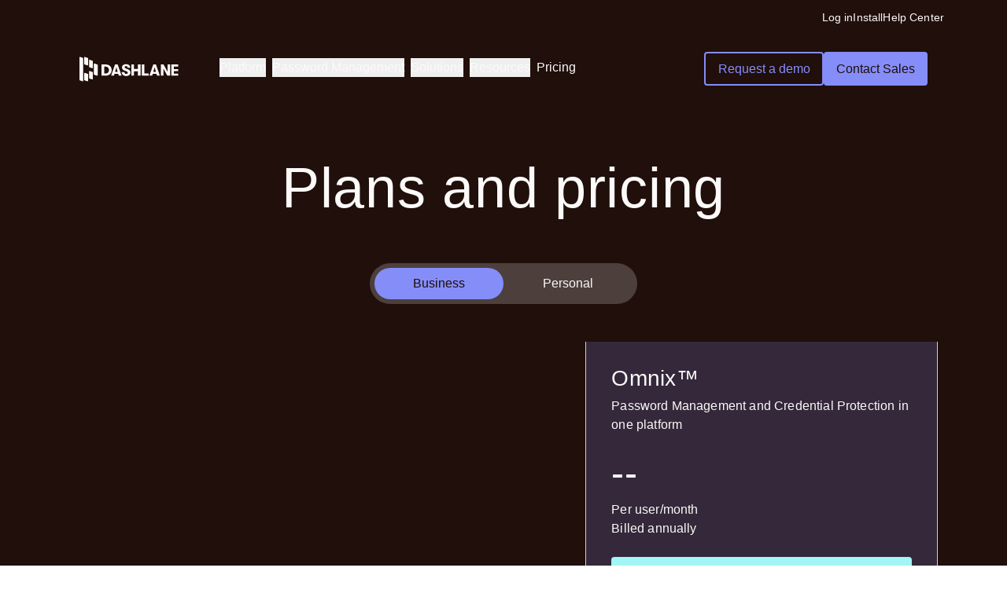

--- FILE ---
content_type: text/html; charset=utf-8
request_url: https://www.dashlane.com/pricing?page=personal&utm_source=WBSL&transaction_id=0e8048d63e2c491483c57a1afaf21d16&utm_medium=affiliates&utm_campaign=WBSL
body_size: 38712
content:
<!DOCTYPE html><html class="scroll-pt-[132px] scroll-smooth" data-mode="dark" lang="en"><head><meta charSet="utf-8"/><meta name="viewport" content="width=device-width"/><link rel="preconnect" href="https://dev.visualwebsiteoptimizer.com"/><title>Business Password Manager Pricing | Dashlane</title><meta name="description" content="Check out plan pricing for business and enterprise password management and learn more about protecting your organization with our scalable and secure solutions."/><meta property="og:locale" content="en_US"/><meta property="og:type" content="article"/><meta property="og:title" content="Business Password Manager Pricing | Dashlane"/><meta property="og:description" content="Check out plan pricing for business and enterprise password management and learn more about protecting your organization with our scalable and secure solutions."/><meta property="og:url" content="https://www.dashlane.com/pricing/"/><meta property="og:site_name" content="Dashlane"/><meta property="article:publisher" content="https://www.facebook.com/GetDashlane/"/><meta property="article:modified_time" content="2025-10-31T14:23:24+00:00"/><meta property="og:image" content="https://www.dashlane.com/uploads/2025/07/business_password_management_hp.webp"/><meta property="og:image:width" content="1086"/><meta property="og:image:height" content="652"/><meta property="og:image:type" content="image/webp"/><meta name="twitter:card" content="summary_large_image"/><meta name="twitter:site" content="@dashlane"/><meta name="twitter:label1" content="Est. reading time"/><meta name="twitter:data1" content="1 minute"/><link rel="alternate" hrefLang="en" href="https://www.dashlane.com/pricing/"/><link rel="alternate" hrefLang="de" href="https://www.dashlane.com/de/pricing"/><link rel="alternate" hrefLang="es" href="https://www.dashlane.com/es/pricing"/><link rel="alternate" hrefLang="fr" href="https://www.dashlane.com/fr/pricing"/><link rel="alternate" hrefLang="nl" href="https://www.dashlane.com/nl/pricing"/><link rel="canonical" href="https://www.dashlane.com/pricing/"/><meta name="apple-itunes-app" content="app-id=517914548, app-argument=https://www.dashlane.com/pricing/"/><meta name="zd-site-verification" content="edx429f1biqfvjh7kz0w"/><meta name="next-head-count" content="26"/><link rel="shortcut icon" type="image/png" href="/dashlane-favicon.png"/><link rel="preload" href="/fonts/SaansLight.woff2" as="font" type="font/woff2" crossorigin="anonymous"/><link rel="preload" href="/fonts/SaansRegular.woff2" as="font" type="font/woff2" crossorigin="anonymous"/><link href="/fonts/SaansMedium.woff2" type="font/woff2" crossorigin="anonymous"/><link href="/fonts/SaansBold.woff2" type="font/woff2" crossorigin="anonymous"/><link href="/fonts/SaansHeavy.woff2" type="font/woff2" crossorigin="anonymous"/><link rel="preconnect" href="https://dev.visualwebsiteoptimizer.com"/><link rel="preload" href="/_next/static/css/447017ac56e93e7f.css" as="style"/><link rel="stylesheet" href="/_next/static/css/447017ac56e93e7f.css" data-n-g=""/><noscript data-n-css=""></noscript><script defer="" nomodule="" src="/_next/static/chunks/polyfills-c67a75d1b6f99dc8.js"></script><script src="/_next/static/chunks/webpack-d12b54eab77fcc05.js" defer=""></script><script src="/_next/static/chunks/framework-5e1bfd04a9e63154.js" defer=""></script><script src="/_next/static/chunks/main-289b06f234e06353.js" defer=""></script><script src="/_next/static/chunks/pages/_app-879b26dc484d83d4.js" defer=""></script><script src="/_next/static/chunks/pages/%5B...wordpressNode%5D-61476dae28356079.js" defer=""></script><script src="/_next/static/cXkS9Vrtc7z3l6_z9l_tP/_buildManifest.js" defer=""></script><script src="/_next/static/cXkS9Vrtc7z3l6_z9l_tP/_ssgManifest.js" defer=""></script><style data-href="https://fonts.googleapis.com/css2?family=Public+Sans:wght@400;600;700&display=swap">@font-face{font-family:'Public Sans';font-style:normal;font-weight:400;font-display:swap;src:url(https://fonts.gstatic.com/s/publicsans/v21/ijwGs572Xtc6ZYQws9YVwllKVG8qX1oyOymuFpm5wA.woff) format('woff')}@font-face{font-family:'Public Sans';font-style:normal;font-weight:600;font-display:swap;src:url(https://fonts.gstatic.com/s/publicsans/v21/ijwGs572Xtc6ZYQws9YVwllKVG8qX1oyOymuyJ65wA.woff) format('woff')}@font-face{font-family:'Public Sans';font-style:normal;font-weight:700;font-display:swap;src:url(https://fonts.gstatic.com/s/publicsans/v21/ijwGs572Xtc6ZYQws9YVwllKVG8qX1oyOymu8Z65wA.woff) format('woff')}@font-face{font-family:'Public Sans';font-style:normal;font-weight:400;font-display:swap;src:url(https://fonts.gstatic.com/s/publicsans/v21/ijwRs572Xtc6ZYQws9YVwnNJfJ7QwOk1Fig.woff2) format('woff2');unicode-range:U+0102-0103,U+0110-0111,U+0128-0129,U+0168-0169,U+01A0-01A1,U+01AF-01B0,U+0300-0301,U+0303-0304,U+0308-0309,U+0323,U+0329,U+1EA0-1EF9,U+20AB}@font-face{font-family:'Public Sans';font-style:normal;font-weight:400;font-display:swap;src:url(https://fonts.gstatic.com/s/publicsans/v21/ijwRs572Xtc6ZYQws9YVwnNIfJ7QwOk1Fig.woff2) format('woff2');unicode-range:U+0100-02BA,U+02BD-02C5,U+02C7-02CC,U+02CE-02D7,U+02DD-02FF,U+0304,U+0308,U+0329,U+1D00-1DBF,U+1E00-1E9F,U+1EF2-1EFF,U+2020,U+20A0-20AB,U+20AD-20C0,U+2113,U+2C60-2C7F,U+A720-A7FF}@font-face{font-family:'Public Sans';font-style:normal;font-weight:400;font-display:swap;src:url(https://fonts.gstatic.com/s/publicsans/v21/ijwRs572Xtc6ZYQws9YVwnNGfJ7QwOk1.woff2) format('woff2');unicode-range:U+0000-00FF,U+0131,U+0152-0153,U+02BB-02BC,U+02C6,U+02DA,U+02DC,U+0304,U+0308,U+0329,U+2000-206F,U+20AC,U+2122,U+2191,U+2193,U+2212,U+2215,U+FEFF,U+FFFD}@font-face{font-family:'Public Sans';font-style:normal;font-weight:600;font-display:swap;src:url(https://fonts.gstatic.com/s/publicsans/v21/ijwRs572Xtc6ZYQws9YVwnNJfJ7QwOk1Fig.woff2) format('woff2');unicode-range:U+0102-0103,U+0110-0111,U+0128-0129,U+0168-0169,U+01A0-01A1,U+01AF-01B0,U+0300-0301,U+0303-0304,U+0308-0309,U+0323,U+0329,U+1EA0-1EF9,U+20AB}@font-face{font-family:'Public Sans';font-style:normal;font-weight:600;font-display:swap;src:url(https://fonts.gstatic.com/s/publicsans/v21/ijwRs572Xtc6ZYQws9YVwnNIfJ7QwOk1Fig.woff2) format('woff2');unicode-range:U+0100-02BA,U+02BD-02C5,U+02C7-02CC,U+02CE-02D7,U+02DD-02FF,U+0304,U+0308,U+0329,U+1D00-1DBF,U+1E00-1E9F,U+1EF2-1EFF,U+2020,U+20A0-20AB,U+20AD-20C0,U+2113,U+2C60-2C7F,U+A720-A7FF}@font-face{font-family:'Public Sans';font-style:normal;font-weight:600;font-display:swap;src:url(https://fonts.gstatic.com/s/publicsans/v21/ijwRs572Xtc6ZYQws9YVwnNGfJ7QwOk1.woff2) format('woff2');unicode-range:U+0000-00FF,U+0131,U+0152-0153,U+02BB-02BC,U+02C6,U+02DA,U+02DC,U+0304,U+0308,U+0329,U+2000-206F,U+20AC,U+2122,U+2191,U+2193,U+2212,U+2215,U+FEFF,U+FFFD}@font-face{font-family:'Public Sans';font-style:normal;font-weight:700;font-display:swap;src:url(https://fonts.gstatic.com/s/publicsans/v21/ijwRs572Xtc6ZYQws9YVwnNJfJ7QwOk1Fig.woff2) format('woff2');unicode-range:U+0102-0103,U+0110-0111,U+0128-0129,U+0168-0169,U+01A0-01A1,U+01AF-01B0,U+0300-0301,U+0303-0304,U+0308-0309,U+0323,U+0329,U+1EA0-1EF9,U+20AB}@font-face{font-family:'Public Sans';font-style:normal;font-weight:700;font-display:swap;src:url(https://fonts.gstatic.com/s/publicsans/v21/ijwRs572Xtc6ZYQws9YVwnNIfJ7QwOk1Fig.woff2) format('woff2');unicode-range:U+0100-02BA,U+02BD-02C5,U+02C7-02CC,U+02CE-02D7,U+02DD-02FF,U+0304,U+0308,U+0329,U+1D00-1DBF,U+1E00-1E9F,U+1EF2-1EFF,U+2020,U+20A0-20AB,U+20AD-20C0,U+2113,U+2C60-2C7F,U+A720-A7FF}@font-face{font-family:'Public Sans';font-style:normal;font-weight:700;font-display:swap;src:url(https://fonts.gstatic.com/s/publicsans/v21/ijwRs572Xtc6ZYQws9YVwnNGfJ7QwOk1.woff2) format('woff2');unicode-range:U+0000-00FF,U+0131,U+0152-0153,U+02BB-02BC,U+02C6,U+02DA,U+02DC,U+0304,U+0308,U+0329,U+2000-206F,U+20AC,U+2122,U+2191,U+2193,U+2212,U+2215,U+FEFF,U+FFFD}</style></head><body><div id="__next"><div data-mode="dark"><header class="text-wk-primary-text bg-wk-primary-background pb-wk-space-80 md:pb-wk-space-120 xl:bg-wk-primary-background"><div class="fixed top-0 left-0 right-0 z-40"><div class="hidden xl:flex flex-col xl:flex-row w-full justify-end items-center gap-wk-space-24 xl:px-wk-space-80 xl:pt-wk-space-12 transition-opacity duration-300"><div class="wk-text-sm text-wk-primary-text hover:text-wk-primary-link cursor-pointer mr-auto xl:mr-0"></div><div class="wk-text-sm text-wk-primary-text hover:text-wk-primary-link cursor-pointer mr-auto xl:mr-0" data-item="global-nav-top-bar-login"><a href="https://universal.dashlane.com/" class="wk-text-sm text-wk-primary-text hover:text-wk-primary-link cursor-pointer mr-auto xl:mr-0" data-item="global-nav-top-bar-login">Log in</a></div><div class="wk-text-sm text-wk-primary-text hover:text-wk-primary-link cursor-pointer mr-auto xl:mr-0" data-item="global-nav-top-bar-install"><a href="https://www.dashlane.com/download" class="wk-text-sm text-wk-primary-text hover:text-wk-primary-link cursor-pointer mr-auto xl:mr-0" data-item="global-nav-top-bar-install">Install</a></div><div class="wk-text-sm text-wk-primary-text hover:text-wk-primary-link cursor-pointer mr-auto xl:mr-0" data-item="global-nav-top-bar-help-center"><a href="https://support.dashlane.com/hc" class="wk-text-sm text-wk-primary-text hover:text-wk-primary-link cursor-pointer mr-auto xl:mr-0" data-item="global-nav-top-bar-help-center">Help Center</a></div></div><div class="px-wk-space-20 xl:px-wk-space-80 xl:pt-wk-space-16 py-wk-space-16 xl:py-wk-space-32"><div class="relative duration-300 w-full rounded-wk-radius-sm transition-[padding,background-color] duration-300 xl:border  hover:xl:border-wk-secondary-ui hover:xl:bg-wk-primary-nav-background  hover:xl:backdrop-blur-sm xl:px-wk-space-20 xl:py-wk-space-16 xl:border-transparent"><div class="flex w-full"><a class="mr-3 inline-flex items-center focus:outline-1 focus:outline-blue-8 md:mr-12" href="/"><svg width="126" height="32" viewBox="0 0 126 32" fill="none" xmlns="http://www.w3.org/2000/svg" class="text-wk-primary-text"><path d="M40.0665 13.611C39.4692 12.5295 38.6079 11.6659 37.4826 11.0203C36.3573 10.3748 35.0374 10.0508 33.5241 10.0508H28.0229V24.3309H33.5241C35.0374 24.3309 36.3573 24.0117 37.4826 23.3721C38.6079 22.7325 39.4692 21.8689 40.0665 20.7814C40.6638 19.694 40.9619 18.4969 40.9619 17.1915C40.9619 15.886 40.6626 14.6925 40.0665 13.611ZM37.0033 19.3533C36.6834 20.0203 36.2016 20.5539 35.5556 20.9553C34.9097 21.3567 34.1287 21.5568 33.2114 21.5568H31.3988V12.8261H33.2114C34.1287 12.8261 34.9097 13.0274 35.5556 13.4276C36.2016 13.829 36.6846 14.3626 37.0033 15.0284C37.3232 15.6954 37.4826 16.416 37.4826 17.1915C37.4826 17.9669 37.3232 18.6875 37.0033 19.3533Z" fill="currentColor"></path><path d="M61.8607 16.3159L59.4434 15.3773C58.7208 15.0915 58.2075 14.8092 57.9021 14.5304C57.5968 14.2517 57.4435 13.9146 57.4435 13.5204C57.4435 13.0856 57.5992 12.7426 57.9118 12.4901C58.2245 12.2388 58.6515 12.1125 59.1928 12.1125C59.8461 12.1125 60.3461 12.2888 60.6928 12.6425C61.0395 12.9963 61.2135 13.5061 61.2135 14.1731H64.5893C64.5893 13.2619 64.3667 12.4663 63.9227 11.7861C63.4774 11.106 62.8533 10.5795 62.048 10.2055C61.2427 9.83153 60.3108 9.64453 59.2561 9.64453C58.2014 9.64453 57.3011 9.81843 56.5165 10.165C55.7318 10.5117 55.1272 11.0012 54.7039 11.6337C54.2805 12.2662 54.0689 12.9975 54.0689 13.8265C54.0689 14.752 54.3195 15.5441 54.8194 16.2028C55.3194 16.8626 56.0554 17.3688 57.0274 17.7226L59.6527 18.7219C60.3193 18.9804 60.7816 19.2425 61.0383 19.5081C61.295 19.7737 61.4239 20.1239 61.4239 20.5586C61.4239 21.0625 61.2536 21.4496 60.913 21.7211C60.5724 21.9927 60.0894 22.1297 59.4653 22.1297C58.7293 22.1297 58.1491 21.9117 57.7257 21.477C57.3024 21.0422 57.0907 20.4359 57.0907 19.6617H53.7148C53.7148 21.2661 54.2221 22.5144 55.2355 23.4054C56.2489 24.2963 57.6527 24.7418 59.4447 24.7418C60.514 24.7418 61.4519 24.5619 62.2572 24.201C63.0626 23.8413 63.6879 23.3267 64.1319 22.6609C64.5759 21.9951 64.7986 21.2197 64.7986 20.3347C64.7986 19.3687 64.5589 18.5528 64.0796 17.887C63.6003 17.2211 62.8606 16.6971 61.8607 16.3159Z" fill="currentColor"></path><path d="M74.3358 15.826H69.2933V10.0527H65.9175V24.3329H69.2933V18.6608H74.3358V24.3329H77.7116V10.0527H74.3358V15.826Z" fill="currentColor"></path><path d="M82.5863 10.0527H79.2117V24.3329H88.0047V21.3956H82.5863V10.0527Z" fill="currentColor"></path><path d="M111.924 19.2933L106.86 10.0527H103.402V24.3329H106.63V15.0911L111.694 24.3329H115.153V10.0527H111.924V19.2933Z" fill="currentColor"></path><path d="M125.55 12.7041V10.0527H116.633V24.3329H125.55V21.6803H120.008V18.5394H125.55V15.9475H120.008V12.7041H125.55Z" fill="currentColor"></path><path d="M45.1918 10.0527L40.2539 24.3329H43.8171L44.4752 22.0555H49.3267L49.9848 24.3329H53.548L48.5883 10.0527H45.1918ZM45.2234 19.4648L46.8998 13.663L48.5761 19.4648H45.2222H45.2234Z" fill="currentColor"></path><path d="M93.8378 10.0527L88.8999 24.3329H92.4631L93.1212 22.0555H97.9727L98.6308 24.3329H102.194L97.2343 10.0527H93.8378ZM93.8694 19.4648L95.5457 13.663L97.2221 19.4648H93.8682H93.8694Z" fill="currentColor"></path><path d="M10.9597 22.4773C10.9597 22.2883 10.7667 22.0994 10.4958 22.0237L7.24875 20.8516C6.70442 20.6245 6.08887 20.8892 6.08887 21.2684V29.7723C6.08887 29.9619 6.28187 30.189 6.47488 30.2647L9.79987 31.4367C10.3028 31.6257 10.9597 31.361 10.9597 30.9443V22.4779V22.4773Z" fill="currentColor"></path><path d="M17.0479 20.0935C17.0479 19.9046 16.8549 19.7156 16.5839 19.6399L13.3369 18.4679C12.7926 18.2407 12.177 18.5054 12.177 18.8846V27.3885C12.177 27.5781 12.37 27.8052 12.563 27.8809L15.888 29.0529C16.3909 29.2419 17.0479 28.9772 17.0479 28.5605V20.0941V20.0935Z" fill="currentColor"></path><path d="M10.9597 2.20975C10.9597 2.02077 10.7667 1.83179 10.4958 1.75608L7.24875 0.584071C6.70442 0.356942 6.08887 0.621628 6.08887 1.00077V9.50471C6.08887 9.69428 6.28187 9.92141 6.47488 9.99712L9.79987 11.1691C10.3028 11.3581 10.9597 11.0934 10.9597 10.6767V2.20975Z" fill="currentColor"></path><path d="M17.0479 5.78689C17.0479 5.59792 16.8549 5.40894 16.5839 5.33323L13.3369 4.16122C12.7926 3.93409 12.177 4.19878 12.177 4.57792V13.0819C12.177 13.2714 12.37 13.4986 12.563 13.5743L15.888 14.7463C16.3909 14.9353 17.0479 14.6706 17.0479 14.2539V5.78689Z" fill="currentColor"></path><path d="M23.1368 10.5564C23.1368 10.3674 22.9437 10.1785 22.6728 10.1028L19.4258 8.93075C18.8814 8.70362 18.2659 8.96831 18.2659 9.34745V22.6205C18.2659 22.8101 18.4589 23.0372 18.6519 23.1129L21.9769 24.2849C22.4798 24.4739 23.1368 24.2092 23.1368 23.7925V10.5564Z" fill="currentColor"></path><path d="M4.87088 2.21034C4.87088 2.02137 4.67787 1.83179 4.40693 1.75608L1.15988 0.584071C0.618601 0.356942 0 0.621628 0 1.00077V29.7741C0 29.963 0.193007 30.1902 0.386625 30.2659L3.711 31.4379C4.21392 31.6269 4.87088 31.3622 4.87088 30.9455V2.21034Z" fill="currentColor"></path></svg></a><nav role="navigation" class="hidden flex-1 items-center xl:flex"><ul class="flex h-full w-full items-center justify-start gap-wk-space-40"><li class="flex flex-col px-1 cursor-pointer border-b-2 border-transparent [&amp;&gt;span]:hover:w-full"><div class="relative" data-headlessui-state=""><button class="inline-flex items-center focus:outline-none" id="headlessui-menu-button-:R15jkd6:" type="button" aria-haspopup="menu" aria-expanded="false" data-headlessui-state="">Platform</button></div><span class="duration-250 h-[2px] w-0 bg-wk-indigo-100 transition-all ease-out"></span></li><li class="flex flex-col px-1 cursor-pointer border-b-2 border-transparent [&amp;&gt;span]:hover:w-full"><div class="relative" data-headlessui-state=""><button class="inline-flex items-center focus:outline-none" id="headlessui-menu-button-:R19jkd6:" type="button" aria-haspopup="menu" aria-expanded="false" data-headlessui-state="">Password Management</button></div><span class="duration-250 h-[2px] w-0 bg-wk-indigo-100 transition-all ease-out"></span></li><li class="flex flex-col px-1 cursor-pointer border-b-2 border-transparent [&amp;&gt;span]:hover:w-full"><div class="relative" data-headlessui-state=""><button class="inline-flex items-center focus:outline-none" id="headlessui-menu-button-:R1djkd6:" type="button" aria-haspopup="menu" aria-expanded="false" data-headlessui-state="">Solutions</button></div><span class="duration-250 h-[2px] w-0 bg-wk-indigo-100 transition-all ease-out"></span></li><li class="flex flex-col px-1 cursor-pointer border-b-2 border-transparent [&amp;&gt;span]:hover:w-full"><div class="relative" data-headlessui-state=""><button class="inline-flex items-center focus:outline-none" id="headlessui-menu-button-:R1hjkd6:" type="button" aria-haspopup="menu" aria-expanded="false" data-headlessui-state="">Resources</button></div><span class="duration-250 h-[2px] w-0 bg-wk-indigo-100 transition-all ease-out"></span></li><li class="flex flex-col px-1 cursor-pointer border-b-2 border-transparent [&amp;&gt;span]:hover:w-full"><a target="_self" data-item="global-nav-pricing" href="https://www.dashlane.com/pricing">Pricing</a><span class="duration-250 h-[2px] w-0 bg-wk-indigo-100 transition-all ease-out"></span></li></ul></nav><div class="ms-auto flex grow items-center justify-end space-x-2 xl:grow-0"><div class="flex flex-col justify-end md:flex md:flex-row gap-4"><a target="_self" rel="" class="flex gap-wk-spacing-xs hover:no-underline font-medium items-center justify-center transition-colors duration-150 px-wk-spacing-base py-wk-spacing-sm rounded-wk-radius-xs bg-transparent border-[1.5px] border-wk-indigo-secondary-border hover:border-wk-indigo-secondary-hover-border hover:bg-wk-indigo-secondary-hover-color active:border-wk-indigo-secondary-active-border text-wk-indigo-secondary-text hover:text-wk-indigo-secondary-hover-text active:text-wk-indigo-secondary-active-text hidden xl:flex" data-item="global-nav-secondary-cta" href="https://www.dashlane.com/business-password-manager/request-demo"><span class="inline-block" data-item="global-nav-secondary-cta">Request a demo</span></a><a target="_self" rel="" class="flex gap-wk-spacing-xs hover:no-underline font-medium items-center justify-center transition-colors duration-150 px-wk-spacing-base py-wk-spacing-sm rounded-wk-radius-xs bg-wk-primary-button-bg-color text-wk-night-owl hover:bg-wk-primary-button-hover-bg-color active:bg-wk-primary-button-hover-bg-color hidden xl:flex" data-item="global-nav-primary-cta" href="https://www.dashlane.com/business-password-manager/enterprise"><span class="inline-block" data-item="global-nav-primary-cta">Contact Sales</span></a></div><nav role="navigation" class="flex items-center xl:hidden"><div class="z-50 xl:hidden"><div data-headlessui-state=""><div><button data-cy="mobile-menu-button" class="inline-flex items-center justify-center text-wk-primary-text hover:text-wk-primary-emphasized-text-v1" id="headlessui-menu-button-:Rqrkd6:" type="button" aria-haspopup="menu" aria-expanded="false" data-headlessui-state=""><span class="sr-only">Open menu</span><svg xmlns="http://www.w3.org/2000/svg" viewBox="0 0 20 20" fill="currentColor" aria-hidden="true" data-slot="icon" width="24" height="24"><path fill-rule="evenodd" d="M2 4.75A.75.75 0 0 1 2.75 4h14.5a.75.75 0 0 1 0 1.5H2.75A.75.75 0 0 1 2 4.75ZM2 10a.75.75 0 0 1 .75-.75h14.5a.75.75 0 0 1 0 1.5H2.75A.75.75 0 0 1 2 10Zm0 5.25a.75.75 0 0 1 .75-.75h14.5a.75.75 0 0 1 0 1.5H2.75a.75.75 0 0 1-.75-.75Z" clip-rule="evenodd"></path></svg></button></div></div></div></nav></div></div><div class="opacity-0 w-full flex justify-center items-start transition-all duration-500 ease-in-out" style="display:block"><div data-headlessui-state=""><div class="h-full w-full"><ul id="headlessui-menu-items-:R5kd6:" role="menu" tabindex="0" data-headlessui-state=""><div class="flex w-full justify-center gap-wk-space-56"></div></ul></div></div></div></div></div></div></header></div><main id="main-content" tabindex="-1" class="flex flex-col bg-wk-primary-background"><article class="mx-auto flex w-full max-w-7xl flex-col px-4 md:px-8 bg-wk-primary-background"><section class="bg-wk-primary-background text-wk-primary-text w-bleed-full max-w-none" data-component="pricing-choose-plan" data-mode="dark"><div class="mx-auto grid grid-cols-12 gap-x-5 items-center max-w-[1440px] px-wk-space-20 md:px-wk-space-80 pt-wk-space-40 sm:pt-wk-space-64 md:pt-wk-space-80 pb-wk-space-56 sm:pb-wk-space-80 md:pb-wk-space-120"><div class="col-span-12 md:col-span-8 md:col-start-3 text-center"><h1 class="text-center text-wk-primary-text [&amp;&gt;span]:wk-highlight wk-h1 pb-wk-space-32 md:pb-wk-space-56">Plans and pricing</h1><div class="mb-4 flex justify-center md:mb-12"><div class="mx-auto inline-block rounded-full bg-wk-primary-toggle-bg-color p-1.5"><span data-item="pricing-business-toggle" class="inline-block h-10 w-[164px] leading-10 text-center align-middle rounded-full hover:no-underline text-wk-night-owl bg-wk-primary-button-bg-color">Business</span><a class="inline-block h-10 w-[164px] leading-10 text-center align-middle rounded-full hover:no-underline text-wk-primary-text" data-item="pricing-personal-toggle" href="https://www.dashlane.com/pricing-personal">Personal</a></div></div></div><div class="col-span-12"><div class="relative overflow-hidden"><div class="innovation-slider relative flex w-full h-[auto] transition-all md:transition-opacity duration-500 ease-out opacity-1"><div class="flex items-stretch w-full md:w-1/2 md:justify-end mt-10 md:mt-0 me-[24px] shrink-0 w-[75vw] md:w-[100%]"><div class="w-full p-8 border border-solid border-wk-primary-ui md:max-w-md relative mt-4 md:mt-0 rounded !bg-wk-indigo-soft rounded-t-none border-t-0"><div class="absolute left-[-1px] top-[-44px] w-[calc(100%+2px)] rounded-t-md border border-solid text-center  border-wk-primary-ui bg-wk-primary-background"><div class="text-wk-primary-text bg-wk-indigo-glow w-full py-3 wk-caption-lg"><span class="m-0">ADVANCED CREDENTIAL SECURITY</span></div></div><div class=""><div class="flex items-center"><h2 class="mb-2 text-wk-primary-text wk-h5">Omnix™</h2></div><p class="wk-text-sm lg:wk-text-base text-wk-primary-text mb-4 md:mb-6">Password Management and Credential Protection in one platform</p><div class="mb-2 flex flex-wrap items-baseline"><span class="wk-h3 text-wk-primary-text"><div>--</div></span></div><span class="wk-text-sm md:wk-text-base block text-wk-primary-text">Per user/month</span><span class="wk-text-sm md:wk-text-base block text-wk-primary-text">Billed annually</span><div class="mt-4 md:mt-6 md:min-h-[96px] mt-8 md:mt-10 flex flex-col justify-start md:flex"><a target="" rel="" class="flex gap-wk-spacing-xs hover:no-underline font-medium items-center justify-center transition-colors duration-150 px-wk-spacing-base py-wk-spacing-sm rounded-wk-radius-xs bg-wk-aquamarine-primary-bg text-wk-aquamarine-primary-text hover:bg-wk-aquamarine-primary-hover-bg hover:text-wk-aquamarine-primary-hover-text active:bg-wk-aquamarine-primary-active-bg active:text-wk-aquamarine-primary-active-text" data-plan="businessPlus" data-item="pricing-omnix-primary-cta" href="https://www.dashlane.com/business-password-manager/platform"><span class="inline-block" data-item="pricing-omnix-primary-cta">Contact Sales</span></a><a target="" rel="" class="flex gap-wk-spacing-xs hover:no-underline font-medium items-center justify-center transition-colors duration-150 px-wk-spacing-base py-wk-spacing-sm rounded-wk-radius-xs bg-wk-aquamarine-primary-bg text-wk-aquamarine-primary-text hover:bg-wk-aquamarine-primary-hover-bg hover:text-wk-aquamarine-primary-hover-text active:bg-wk-aquamarine-primary-active-bg active:text-wk-aquamarine-primary-active-text !bg-transparent focus:bg-transparent active:text-wk-primary-text !border-none text-wk-primary-link hover:text-wk-primary-link" data-plan="businessPlus" data-item="pricing-omnix-secondary-cta" href="https://www.dashlane.com/business-password-manager/request-a-demo"><span class="inline-block" data-item="pricing-omnix-secondary-cta">Request a demo</span></a></div></div><div class="mt-8 md:mt-10"><div class="mb-3 flex items-start"><span class=""><p class="wk-text-sm md:wk-text-base my-0 text-wk-primary-text">Enjoy <strong>everything in Password Management</strong> plus Credential Protection:</p></span></div><div class="mb-3 flex items-start"><span class="mt-2 inline-block rounded-full p-wk-space-4 bg-wk-blond-wood-10" style="width:8px;height:8px"></span><span class="ms-wk-space-16"><p class="wk-text-sm md:wk-text-base my-0 text-wk-primary-text"><strong>Get proactive intelligence</strong> to uncover risk and prioritize mitigation</p></span></div><div class="mb-3 flex items-start"><span class="mt-2 inline-block rounded-full p-wk-space-4 bg-wk-blond-wood-10" style="width:8px;height:8px"></span><span class="ms-wk-space-16"><p class="wk-text-sm md:wk-text-base my-0 text-wk-primary-text"><strong>Respond to risk in real time</strong> with smart, in-context employee alerts</p></span></div><div class="mb-3 flex items-start"><span class="mt-2 inline-block rounded-full p-wk-space-4 bg-wk-blond-wood-10" style="width:8px;height:8px"></span><span class="ms-wk-space-16"><p class="wk-text-sm md:wk-text-base my-0 text-wk-primary-text"><strong>New!</strong> Add additional phishing protection with AI phishing alerts</p></span></div></div></div></div><div class="flex items-stretch w-full md:w-1/2 me-[24px] shrink-0 w-[75vw] md:w-[100%]"><div class="w-full p-8 border border-solid border-wk-primary-ui md:max-w-md md:ms-6 mt-4 md:mt-0 rounded"><div class=""><div class="flex items-center"><h2 class="mb-2 text-wk-primary-text wk-h5">Password Management</h2></div><p class="wk-text-sm lg:wk-text-base text-wk-primary-text mb-4 md:mb-6">Secure employee access and admin tools<br><br></p><div class="mb-2 flex flex-wrap items-baseline"><span class="wk-h3 text-wk-primary-emphasized-text-v1"><div>--</div></span></div><span class="wk-text-sm md:wk-text-base block text-wk-primary-text">Per user/month</span><span class="wk-text-sm md:wk-text-base block text-wk-primary-text">Billed annually</span><div class="mt-4 md:mt-6 md:min-h-[96px] mt-8 md:mt-10 flex flex-col justify-start md:flex"><a target="" rel="" class="flex gap-wk-spacing-xs hover:no-underline font-medium items-center justify-center transition-colors duration-150 px-wk-spacing-base py-wk-spacing-sm rounded-wk-radius-xs bg-wk-aquamarine-primary-bg text-wk-aquamarine-primary-text hover:bg-wk-aquamarine-primary-hover-bg hover:text-wk-aquamarine-primary-hover-text active:bg-wk-aquamarine-primary-active-bg active:text-wk-aquamarine-primary-active-text" data-plan="business" data-item="pricing-business-primary-cta" href="https://www.dashlane.com/business-password-manager/buy"><span class="inline-block" data-item="pricing-business-primary-cta">Buy now</span></a><a target="" rel="" class="flex gap-wk-spacing-xs hover:no-underline font-medium items-center justify-center transition-colors duration-150 px-wk-spacing-base py-wk-spacing-sm rounded-wk-radius-xs bg-wk-aquamarine-primary-bg text-wk-aquamarine-primary-text hover:bg-wk-aquamarine-primary-hover-bg hover:text-wk-aquamarine-primary-hover-text active:bg-wk-aquamarine-primary-active-bg active:text-wk-aquamarine-primary-active-text !bg-transparent focus:bg-transparent active:text-wk-primary-text !border-none text-wk-primary-link hover:text-wk-primary-link" data-plan="business" data-item="pricing-business-secondary-cta" href="https://www.dashlane.com/business-password-manager/try"><span class="inline-block" data-item="pricing-business-secondary-cta">Try free for 14 days</span></a></div></div><div class="mt-8 md:mt-10"><div class="mb-3 flex items-start"><span class="mt-2 inline-block rounded-full p-wk-space-4 bg-wk-blond-wood-10" style="width:8px;height:8px"></span><span class="ms-wk-space-16"><p class="wk-text-sm md:wk-text-base my-0 text-wk-primary-text"><strong>Safeguard employee access</strong> with unlimited passwords, passkeys, and group sharing</p></span></div><div class="mb-3 flex items-start"><span class="mt-2 inline-block rounded-full p-wk-space-4 bg-wk-blond-wood-10" style="width:8px;height:8px"></span><span class="ms-wk-space-16"><p class="wk-text-sm md:wk-text-base my-0 text-wk-primary-text"><strong>Streamline security controls</strong> with an intuitive Admin Console and customizable policies</p></span></div><div class="mb-3 flex items-start"><span class="mt-2 inline-block rounded-full p-wk-space-4 bg-wk-blond-wood-10" style="width:8px;height:8px"></span><span class="ms-wk-space-16"><p class="wk-text-sm md:wk-text-base my-0 text-wk-primary-text"><strong>Integrate with your tech stack,</strong> including SSO, SCIM provisioning, and SIEM tools</p></span></div></div></div></div></div></div><div class="mt-10 items-center justify-center gap-2 flex"><div class="h-[8px] w-[8px] cursor-pointer rounded-full bg-wk-icon-color opacity-100"></div><div class="h-[8px] w-[8px] cursor-pointer rounded-full bg-wk-icon-color opacity-10"></div></div></div></div></section><section class="bg-wk-primary-background relative bg-wk-primary-background hidden md:block w-bleed-full max-w-none pt-[60px] pb-[60px]" data-component="pricing-compare-chart" data-mode="dark"><div class="max-w-7xl mx-auto px-4 md:px-8"><div class="flex justify-start"><div class="max-w-[540px]"><h2 class="text-wk-primary-text mb-2 md:mb-4 wk-h4">Credential security for all organizations</h2></div></div><div class="overflow-x-auto lg:overflow-x-visible lg:mr-0 mr-[-16px]"><table class="w-full table-auto border-collapse lg:relative"><thead class="z-20 lg:relative"><tr class="table-row"><td class="box-content lg:min-w-0 p-4 min-w-[120px] bg-wk-primary-background w-1/3 sticky left-0 lg:relative z-15 lg:sticky lg:top-[127px] lg:z-20"></td><td class="align-top box-content lg:min-w-0 p-4 min-w-[120px] bg-wk-primary-background w-1/3 lg:sticky lg:top-[127px] lg:z-20"><span class="mb-2 md:mb-4 flex items-center"><h3 class="text-wk-primary-text wk-h6">Password Management</h3></span><div class="hidden flex-wrap items-center"><span class="h-9 text-wk-primary-text wk-h5"><div>--</div></span></div><span class="block text-wk-primary-text hidden wk-text-sm">Per user/month</span><span class="block text-wk-primary-text hidden wk-text-sm">Billed annually via Business plan</span><div class="mt-4 md:mt-6 mt-8 md:mt-10 flex flex-col justify-start md:flex"><a target="" rel="" class="flex gap-wk-spacing-xs hover:no-underline font-medium items-center justify-center transition-colors duration-150 px-wk-spacing-base py-wk-spacing-sm rounded-wk-radius-xs bg-transparent border-[1.5px] border-wk-aquamarine-secondary text-wk-aquamarine-secondary hover:bg-wk-aquamarine-secondary-hover hover:border-wk-aquamarine-secondary-border active:bg-wk-aquamarine-100" data-plan="business" data-item="pricing-compare-business-primary-cta" href="https://www.dashlane.com/business-password-manager/buy"><span class="inline-block" data-item="pricing-compare-business-primary-cta">Buy now</span></a></div></td><td class="align-top box-content lg:min-w-0 p-4 min-w-[120px] bg-wk-primary-background w-1/3 lg:sticky lg:top-[127px] lg:z-20"><span class="mb-2 md:mb-4 flex items-center"><h3 class="text-wk-primary-text wk-h6">Omnix™</h3></span><div class="hidden flex-wrap items-center"><span class="h-9 text-wk-primary-text wk-h5"><div>--</div></span></div><span class="block text-wk-primary-text hidden wk-text-sm">Per user/month</span><span class="block text-wk-primary-text hidden wk-text-sm">Billed annually via site license</span><div class="mt-4 md:mt-6 mt-8 md:mt-10 flex flex-col justify-start md:flex"><a target="" rel="" class="flex gap-wk-spacing-xs hover:no-underline font-medium items-center justify-center transition-colors duration-150 px-wk-spacing-base py-wk-spacing-sm rounded-wk-radius-xs bg-transparent border-[1.5px] border-wk-aquamarine-secondary text-wk-aquamarine-secondary hover:bg-wk-aquamarine-secondary-hover hover:border-wk-aquamarine-secondary-border active:bg-wk-aquamarine-100" data-plan="businessPlus" data-item="pricing-compare-omnix-primary-cta" href="https://www.dashlane.com/business-password-manager/platform"><span class="inline-block" data-item="pricing-compare-omnix-primary-cta">Contact Sales</span></a></div></td></tr></thead><tbody><tr class="table-row border-wk-primary-ui border border-t-0 border-l-0 border-r-0 border-solid"><td class="box-content lg:min-w-0 p-4 min-w-[120px] bg-wk-primary-background w-1/3 sticky left-0 lg:relative z-15"><span class="flex items-center"><span class="text-wk-primary-text"><strong>Key Features</strong></span></span></td><td class="box-content lg:min-w-0 p-4 min-w-[120px] bg-wk-primary-background w-1/3"></td><td class="box-content lg:min-w-0 p-4 min-w-[120px] bg-wk-primary-background w-1/3"></td></tr><tr class="table-row border-wk-primary-ui border border-t-0 border-l-0 border-r-0 border-solid"><td class="box-content lg:min-w-0 p-4 min-w-[120px] bg-wk-primary-background w-1/3 sticky left-0 lg:relative z-15"><span class="flex items-center"><span class="text-wk-primary-text">Password Management</span></span></td><td class="box-content lg:min-w-0 p-4 min-w-[120px] bg-wk-primary-background w-1/3"><div class="flex h-wk-space-32 w-wk-space-32 items-center justify-center rounded-full border border-solid bg-wk-primary-price-icon-bg-color border-wk-primary-link"><span class="min-w-fit flex items-center justify-center"><img alt="checkmark" width="16" class="!wk-price-icon inline-block wk-bg-image" src="data:image/svg+xml;utf8,%3Csvg%20width%3D%2224%22%20height%3D%2224%22%20viewBox%3D%220%200%2024%2024%22%20%20xmlns%3D%22http%3A%2F%2Fwww.w3.org%2F2000%2Fsvg%22%3E%3Cg%20clip-path%3D%22url(%23clip0_643_3967)%22%3E%3Cpath%20fill-rule%3D%22evenodd%22%20clip-rule%3D%22evenodd%22%20d%3D%22M22.3379%205.71307L9.72865%2020.5271L1.81152%2014.1703L3.18889%2012.4549L9.43902%2017.4731L20.6626%204.28711L22.3379%205.71307Z%22%2F%3E%3C%2Fg%3E%3Cdefs%3E%3CclipPath%20id%3D%22clip0_643_3967%22%3E%3Crect%20width%3D%2224%22%20height%3D%2224%22%2F%3E%3C%2FclipPath%3E%3C%2Fdefs%3E%3C%2Fsvg%3E"/></span></div></td><td class="box-content lg:min-w-0 p-4 min-w-[120px] bg-wk-primary-background w-1/3"><div class="flex h-wk-space-32 w-wk-space-32 items-center justify-center rounded-full border border-solid bg-wk-primary-price-icon-bg-color border-wk-primary-link"><span class="min-w-fit flex items-center justify-center"><img alt="checkmark" width="16" class="!wk-price-icon inline-block wk-bg-image" src="data:image/svg+xml;utf8,%3Csvg%20width%3D%2224%22%20height%3D%2224%22%20viewBox%3D%220%200%2024%2024%22%20%20xmlns%3D%22http%3A%2F%2Fwww.w3.org%2F2000%2Fsvg%22%3E%3Cg%20clip-path%3D%22url(%23clip0_643_3967)%22%3E%3Cpath%20fill-rule%3D%22evenodd%22%20clip-rule%3D%22evenodd%22%20d%3D%22M22.3379%205.71307L9.72865%2020.5271L1.81152%2014.1703L3.18889%2012.4549L9.43902%2017.4731L20.6626%204.28711L22.3379%205.71307Z%22%2F%3E%3C%2Fg%3E%3Cdefs%3E%3CclipPath%20id%3D%22clip0_643_3967%22%3E%3Crect%20width%3D%2224%22%20height%3D%2224%22%2F%3E%3C%2FclipPath%3E%3C%2Fdefs%3E%3C%2Fsvg%3E"/></span></div></td></tr><tr class="table-row border-wk-primary-ui border border-t-0 border-l-0 border-r-0 border-solid"><td class="box-content lg:min-w-0 p-4 min-w-[120px] bg-wk-primary-background w-1/3 sticky left-0 lg:relative z-15"><span class="flex items-center"><span class="text-wk-primary-text">Number of users</span></span></td><td class="box-content lg:min-w-0 p-4 min-w-[120px] bg-wk-primary-background w-1/3"><span class="flex items-center"><span class="text-wk-primary-text">2+</span></span></td><td class="box-content lg:min-w-0 p-4 min-w-[120px] bg-wk-primary-background w-1/3"><span class="flex items-center"><span class="text-wk-primary-text">Full company coverage</span></span></td></tr><tr class="table-row border-wk-primary-ui border border-t-0 border-l-0 border-r-0 border-solid"><td class="box-content lg:min-w-0 p-4 min-w-[120px] bg-wk-primary-background w-1/3 sticky left-0 lg:relative z-15"><span class="flex items-center"><span class="text-wk-primary-text">Number of devices</span></span></td><td class="box-content lg:min-w-0 p-4 min-w-[120px] bg-wk-primary-background w-1/3"><span class="flex items-center"><span class="text-wk-primary-text">Unlimited</span></span></td><td class="box-content lg:min-w-0 p-4 min-w-[120px] bg-wk-primary-background w-1/3"><span class="flex items-center"><span class="text-wk-primary-text">Unlimited</span></span></td></tr><tr class="table-row border-wk-primary-ui border border-t-0 border-l-0 border-r-0 border-solid"><td class="box-content lg:min-w-0 p-4 min-w-[120px] bg-wk-primary-background w-1/3 sticky left-0 lg:relative z-15"><span class="flex items-center"><span class="text-wk-primary-text">Single sign-on (SSO) integration</span><div class="tooltip-wrapper"><span class="ml-1 mt-[-8px] block h-[16px] w-[16px] fill-wk-icon-color"><svg width="24" height="24" viewBox="0 0 24 24" xmlns="http://www.w3.org/2000/svg" style="width:16px"><g clip-path="url(#clip0_643_3832)"><path d="M11 17H13V11H11V17Z"></path><path d="M11 9H13V7H11V9Z"></path><path d="M18.6178 16.4964C19.4901 15.215 20 13.667 20 12C20 7.58172 16.4183 4 12 4C7.58172 4 4 7.58172 4 12C4 16.4183 7.58172 20 12 20C13.6671 20 15.2151 19.4901 16.4965 18.6177L17.9309 20.0521C16.2716 21.2764 14.2203 22 12 22C6.47715 22 2 17.5228 2 12C2 6.47715 6.47715 2 12 2C17.5228 2 22 6.47715 22 12C22 14.2202 21.2764 16.2715 20.0522 17.9308L18.6178 16.4964Z"></path></g><defs><clipPath id="clip0_643_3832"><rect width="24" height="24"></rect></clipPath></defs></svg></span></div></span></td><td class="box-content lg:min-w-0 p-4 min-w-[120px] bg-wk-primary-background w-1/3"><div class="flex h-wk-space-32 w-wk-space-32 items-center justify-center rounded-full border border-solid bg-wk-primary-price-icon-bg-color border-wk-primary-link"><span class="min-w-fit flex items-center justify-center"><img alt="checkmark" width="16" class="!wk-price-icon inline-block wk-bg-image" src="data:image/svg+xml;utf8,%3Csvg%20width%3D%2224%22%20height%3D%2224%22%20viewBox%3D%220%200%2024%2024%22%20%20xmlns%3D%22http%3A%2F%2Fwww.w3.org%2F2000%2Fsvg%22%3E%3Cg%20clip-path%3D%22url(%23clip0_643_3967)%22%3E%3Cpath%20fill-rule%3D%22evenodd%22%20clip-rule%3D%22evenodd%22%20d%3D%22M22.3379%205.71307L9.72865%2020.5271L1.81152%2014.1703L3.18889%2012.4549L9.43902%2017.4731L20.6626%204.28711L22.3379%205.71307Z%22%2F%3E%3C%2Fg%3E%3Cdefs%3E%3CclipPath%20id%3D%22clip0_643_3967%22%3E%3Crect%20width%3D%2224%22%20height%3D%2224%22%2F%3E%3C%2FclipPath%3E%3C%2Fdefs%3E%3C%2Fsvg%3E"/></span></div></td><td class="box-content lg:min-w-0 p-4 min-w-[120px] bg-wk-primary-background w-1/3"><div class="flex h-wk-space-32 w-wk-space-32 items-center justify-center rounded-full border border-solid bg-wk-primary-price-icon-bg-color border-wk-primary-link"><span class="min-w-fit flex items-center justify-center"><img alt="checkmark" width="16" class="!wk-price-icon inline-block wk-bg-image" src="data:image/svg+xml;utf8,%3Csvg%20width%3D%2224%22%20height%3D%2224%22%20viewBox%3D%220%200%2024%2024%22%20%20xmlns%3D%22http%3A%2F%2Fwww.w3.org%2F2000%2Fsvg%22%3E%3Cg%20clip-path%3D%22url(%23clip0_643_3967)%22%3E%3Cpath%20fill-rule%3D%22evenodd%22%20clip-rule%3D%22evenodd%22%20d%3D%22M22.3379%205.71307L9.72865%2020.5271L1.81152%2014.1703L3.18889%2012.4549L9.43902%2017.4731L20.6626%204.28711L22.3379%205.71307Z%22%2F%3E%3C%2Fg%3E%3Cdefs%3E%3CclipPath%20id%3D%22clip0_643_3967%22%3E%3Crect%20width%3D%2224%22%20height%3D%2224%22%2F%3E%3C%2FclipPath%3E%3C%2Fdefs%3E%3C%2Fsvg%3E"/></span></div></td></tr><tr class="table-row border-wk-primary-ui border border-t-0 border-l-0 border-r-0 border-solid"><td class="box-content lg:min-w-0 p-4 min-w-[120px] bg-wk-primary-background w-1/3 sticky left-0 lg:relative z-15"><span class="flex items-center"><span class="text-wk-primary-text">SCIM provisioning</span></span></td><td class="box-content lg:min-w-0 p-4 min-w-[120px] bg-wk-primary-background w-1/3"><div class="flex h-wk-space-32 w-wk-space-32 items-center justify-center rounded-full border border-solid bg-wk-primary-price-icon-bg-color border-wk-primary-link"><span class="min-w-fit flex items-center justify-center"><img alt="checkmark" width="16" class="!wk-price-icon inline-block wk-bg-image" src="data:image/svg+xml;utf8,%3Csvg%20width%3D%2224%22%20height%3D%2224%22%20viewBox%3D%220%200%2024%2024%22%20%20xmlns%3D%22http%3A%2F%2Fwww.w3.org%2F2000%2Fsvg%22%3E%3Cg%20clip-path%3D%22url(%23clip0_643_3967)%22%3E%3Cpath%20fill-rule%3D%22evenodd%22%20clip-rule%3D%22evenodd%22%20d%3D%22M22.3379%205.71307L9.72865%2020.5271L1.81152%2014.1703L3.18889%2012.4549L9.43902%2017.4731L20.6626%204.28711L22.3379%205.71307Z%22%2F%3E%3C%2Fg%3E%3Cdefs%3E%3CclipPath%20id%3D%22clip0_643_3967%22%3E%3Crect%20width%3D%2224%22%20height%3D%2224%22%2F%3E%3C%2FclipPath%3E%3C%2Fdefs%3E%3C%2Fsvg%3E"/></span></div></td><td class="box-content lg:min-w-0 p-4 min-w-[120px] bg-wk-primary-background w-1/3"><div class="flex h-wk-space-32 w-wk-space-32 items-center justify-center rounded-full border border-solid bg-wk-primary-price-icon-bg-color border-wk-primary-link"><span class="min-w-fit flex items-center justify-center"><img alt="checkmark" width="16" class="!wk-price-icon inline-block wk-bg-image" src="data:image/svg+xml;utf8,%3Csvg%20width%3D%2224%22%20height%3D%2224%22%20viewBox%3D%220%200%2024%2024%22%20%20xmlns%3D%22http%3A%2F%2Fwww.w3.org%2F2000%2Fsvg%22%3E%3Cg%20clip-path%3D%22url(%23clip0_643_3967)%22%3E%3Cpath%20fill-rule%3D%22evenodd%22%20clip-rule%3D%22evenodd%22%20d%3D%22M22.3379%205.71307L9.72865%2020.5271L1.81152%2014.1703L3.18889%2012.4549L9.43902%2017.4731L20.6626%204.28711L22.3379%205.71307Z%22%2F%3E%3C%2Fg%3E%3Cdefs%3E%3CclipPath%20id%3D%22clip0_643_3967%22%3E%3Crect%20width%3D%2224%22%20height%3D%2224%22%2F%3E%3C%2FclipPath%3E%3C%2Fdefs%3E%3C%2Fsvg%3E"/></span></div></td></tr><tr class="table-row border-wk-primary-ui border border-t-0 border-l-0 border-r-0 border-solid"><td class="box-content lg:min-w-0 p-4 min-w-[120px] bg-wk-primary-background w-1/3 sticky left-0 lg:relative z-15"><span class="flex items-center"><span class="text-wk-primary-text">SIEM integration</span></span></td><td class="box-content lg:min-w-0 p-4 min-w-[120px] bg-wk-primary-background w-1/3"><div class="flex h-wk-space-32 w-wk-space-32 items-center justify-center rounded-full border border-solid bg-wk-primary-price-icon-bg-color border-wk-primary-link"><span class="min-w-fit flex items-center justify-center"><img alt="checkmark" width="16" class="!wk-price-icon inline-block wk-bg-image" src="data:image/svg+xml;utf8,%3Csvg%20width%3D%2224%22%20height%3D%2224%22%20viewBox%3D%220%200%2024%2024%22%20%20xmlns%3D%22http%3A%2F%2Fwww.w3.org%2F2000%2Fsvg%22%3E%3Cg%20clip-path%3D%22url(%23clip0_643_3967)%22%3E%3Cpath%20fill-rule%3D%22evenodd%22%20clip-rule%3D%22evenodd%22%20d%3D%22M22.3379%205.71307L9.72865%2020.5271L1.81152%2014.1703L3.18889%2012.4549L9.43902%2017.4731L20.6626%204.28711L22.3379%205.71307Z%22%2F%3E%3C%2Fg%3E%3Cdefs%3E%3CclipPath%20id%3D%22clip0_643_3967%22%3E%3Crect%20width%3D%2224%22%20height%3D%2224%22%20fill%3D%22white%22%2F%3E%3C%2FclipPath%3E%3C%2Fdefs%3E%3C%2Fsvg%3E"/></span></div></td><td class="box-content lg:min-w-0 p-4 min-w-[120px] bg-wk-primary-background w-1/3"><div class="flex h-wk-space-32 w-wk-space-32 items-center justify-center rounded-full border border-solid bg-wk-primary-price-icon-bg-color border-wk-primary-link"><span class="min-w-fit flex items-center justify-center"><img alt="checkmark" width="16" class="!wk-price-icon inline-block wk-bg-image" src="data:image/svg+xml;utf8,%3Csvg%20width%3D%2224%22%20height%3D%2224%22%20viewBox%3D%220%200%2024%2024%22%20%20xmlns%3D%22http%3A%2F%2Fwww.w3.org%2F2000%2Fsvg%22%3E%3Cg%20clip-path%3D%22url(%23clip0_643_3967)%22%3E%3Cpath%20fill-rule%3D%22evenodd%22%20clip-rule%3D%22evenodd%22%20d%3D%22M22.3379%205.71307L9.72865%2020.5271L1.81152%2014.1703L3.18889%2012.4549L9.43902%2017.4731L20.6626%204.28711L22.3379%205.71307Z%22%2F%3E%3C%2Fg%3E%3Cdefs%3E%3CclipPath%20id%3D%22clip0_643_3967%22%3E%3Crect%20width%3D%2224%22%20height%3D%2224%22%2F%3E%3C%2FclipPath%3E%3C%2Fdefs%3E%3C%2Fsvg%3E"/></span></div></td></tr><tr class="table-row border-wk-primary-ui border border-t-0 border-l-0 border-r-0 border-solid"><td class="box-content lg:min-w-0 p-4 min-w-[120px] bg-wk-primary-background w-1/3 sticky left-0 lg:relative z-15"><span class="flex items-center"><span class="text-wk-primary-text">Credential Protection</span><div class="tooltip-wrapper"><span class="ml-1 mt-[-8px] block h-[16px] w-[16px] fill-wk-icon-color"><svg width="24" height="24" viewBox="0 0 24 24" xmlns="http://www.w3.org/2000/svg" style="width:16px"><g clip-path="url(#clip0_643_3832)"><path d="M11 17H13V11H11V17Z"></path><path d="M11 9H13V7H11V9Z"></path><path d="M18.6178 16.4964C19.4901 15.215 20 13.667 20 12C20 7.58172 16.4183 4 12 4C7.58172 4 4 7.58172 4 12C4 16.4183 7.58172 20 12 20C13.6671 20 15.2151 19.4901 16.4965 18.6177L17.9309 20.0521C16.2716 21.2764 14.2203 22 12 22C6.47715 22 2 17.5228 2 12C2 6.47715 6.47715 2 12 2C17.5228 2 22 6.47715 22 12C22 14.2202 21.2764 16.2715 20.0522 17.9308L18.6178 16.4964Z"></path></g><defs><clipPath id="clip0_643_3832"><rect width="24" height="24"></rect></clipPath></defs></svg></span></div></span></td><td class="box-content lg:min-w-0 p-4 min-w-[120px] bg-wk-primary-background w-1/3"></td><td class="box-content lg:min-w-0 p-4 min-w-[120px] bg-wk-primary-background w-1/3"><div class="flex h-wk-space-32 w-wk-space-32 items-center justify-center rounded-full border border-solid bg-wk-primary-price-icon-bg-color border-wk-primary-link"><span class="min-w-fit flex items-center justify-center"><img alt="checkmark" width="16" class="!wk-price-icon inline-block wk-bg-image" src="data:image/svg+xml;utf8,%3Csvg%20width%3D%2224%22%20height%3D%2224%22%20viewBox%3D%220%200%2024%2024%22%20%20xmlns%3D%22http%3A%2F%2Fwww.w3.org%2F2000%2Fsvg%22%3E%3Cg%20clip-path%3D%22url(%23clip0_643_3967)%22%3E%3Cpath%20fill-rule%3D%22evenodd%22%20clip-rule%3D%22evenodd%22%20d%3D%22M22.3379%205.71307L9.72865%2020.5271L1.81152%2014.1703L3.18889%2012.4549L9.43902%2017.4731L20.6626%204.28711L22.3379%205.71307Z%22%2F%3E%3C%2Fg%3E%3Cdefs%3E%3CclipPath%20id%3D%22clip0_643_3967%22%3E%3Crect%20width%3D%2224%22%20height%3D%2224%22%2F%3E%3C%2FclipPath%3E%3C%2Fdefs%3E%3C%2Fsvg%3E"/></span></div></td></tr><tr class="table-row border-wk-primary-ui border border-t-0 border-l-0 border-r-0 border-solid"><td class="box-content lg:min-w-0 p-4 min-w-[120px] bg-wk-primary-background w-1/3 sticky left-0 lg:relative z-15"><span class="flex items-center"><span class="text-wk-primary-text">Credential Risk Detection</span><div class="tooltip-wrapper"><span class="ml-1 mt-[-8px] block h-[16px] w-[16px] fill-wk-icon-color"><svg width="24" height="24" viewBox="0 0 24 24" xmlns="http://www.w3.org/2000/svg" style="width:16px"><g clip-path="url(#clip0_643_3832)"><path d="M11 17H13V11H11V17Z"></path><path d="M11 9H13V7H11V9Z"></path><path d="M18.6178 16.4964C19.4901 15.215 20 13.667 20 12C20 7.58172 16.4183 4 12 4C7.58172 4 4 7.58172 4 12C4 16.4183 7.58172 20 12 20C13.6671 20 15.2151 19.4901 16.4965 18.6177L17.9309 20.0521C16.2716 21.2764 14.2203 22 12 22C6.47715 22 2 17.5228 2 12C2 6.47715 6.47715 2 12 2C17.5228 2 22 6.47715 22 12C22 14.2202 21.2764 16.2715 20.0522 17.9308L18.6178 16.4964Z"></path></g><defs><clipPath id="clip0_643_3832"><rect width="24" height="24"></rect></clipPath></defs></svg></span></div></span></td><td class="box-content lg:min-w-0 p-4 min-w-[120px] bg-wk-primary-background w-1/3"></td><td class="box-content lg:min-w-0 p-4 min-w-[120px] bg-wk-primary-background w-1/3"><div class="flex h-wk-space-32 w-wk-space-32 items-center justify-center rounded-full border border-solid bg-wk-primary-price-icon-bg-color border-wk-primary-link"><span class="min-w-fit flex items-center justify-center"><img alt="checkmark" width="16" class="!wk-price-icon inline-block wk-bg-image" src="data:image/svg+xml;utf8,%3Csvg%20width%3D%2224%22%20height%3D%2224%22%20viewBox%3D%220%200%2024%2024%22%20%20xmlns%3D%22http%3A%2F%2Fwww.w3.org%2F2000%2Fsvg%22%3E%3Cg%20clip-path%3D%22url(%23clip0_643_3967)%22%3E%3Cpath%20fill-rule%3D%22evenodd%22%20clip-rule%3D%22evenodd%22%20d%3D%22M22.3379%205.71307L9.72865%2020.5271L1.81152%2014.1703L3.18889%2012.4549L9.43902%2017.4731L20.6626%204.28711L22.3379%205.71307Z%22%2F%3E%3C%2Fg%3E%3Cdefs%3E%3CclipPath%20id%3D%22clip0_643_3967%22%3E%3Crect%20width%3D%2224%22%20height%3D%2224%22%2F%3E%3C%2FclipPath%3E%3C%2Fdefs%3E%3C%2Fsvg%3E"/></span></div></td></tr><tr class="table-row border-wk-primary-ui border border-t-0 border-l-0 border-r-0 border-solid"><td class="box-content lg:min-w-0 p-4 min-w-[120px] bg-wk-primary-background w-1/3 sticky left-0 lg:relative z-15"><span class="flex items-center"><span class="text-wk-primary-text">Nudges</span><div class="tooltip-wrapper"><span class="ml-1 mt-[-8px] block h-[16px] w-[16px] fill-wk-icon-color"><svg width="24" height="24" viewBox="0 0 24 24" xmlns="http://www.w3.org/2000/svg" style="width:16px"><g clip-path="url(#clip0_643_3832)"><path d="M11 17H13V11H11V17Z"></path><path d="M11 9H13V7H11V9Z"></path><path d="M18.6178 16.4964C19.4901 15.215 20 13.667 20 12C20 7.58172 16.4183 4 12 4C7.58172 4 4 7.58172 4 12C4 16.4183 7.58172 20 12 20C13.6671 20 15.2151 19.4901 16.4965 18.6177L17.9309 20.0521C16.2716 21.2764 14.2203 22 12 22C6.47715 22 2 17.5228 2 12C2 6.47715 6.47715 2 12 2C17.5228 2 22 6.47715 22 12C22 14.2202 21.2764 16.2715 20.0522 17.9308L18.6178 16.4964Z"></path></g><defs><clipPath id="clip0_643_3832"><rect width="24" height="24"></rect></clipPath></defs></svg></span></div></span></td><td class="box-content lg:min-w-0 p-4 min-w-[120px] bg-wk-primary-background w-1/3"></td><td class="box-content lg:min-w-0 p-4 min-w-[120px] bg-wk-primary-background w-1/3"><div class="flex h-wk-space-32 w-wk-space-32 items-center justify-center rounded-full border border-solid bg-wk-primary-price-icon-bg-color border-wk-primary-link"><span class="min-w-fit flex items-center justify-center"><img alt="checkmark" width="16" class="!wk-price-icon inline-block wk-bg-image" src="data:image/svg+xml;utf8,%3Csvg%20width%3D%2224%22%20height%3D%2224%22%20viewBox%3D%220%200%2024%2024%22%20%20xmlns%3D%22http%3A%2F%2Fwww.w3.org%2F2000%2Fsvg%22%3E%3Cg%20clip-path%3D%22url(%23clip0_643_3967)%22%3E%3Cpath%20fill-rule%3D%22evenodd%22%20clip-rule%3D%22evenodd%22%20d%3D%22M22.3379%205.71307L9.72865%2020.5271L1.81152%2014.1703L3.18889%2012.4549L9.43902%2017.4731L20.6626%204.28711L22.3379%205.71307Z%22%2F%3E%3C%2Fg%3E%3Cdefs%3E%3CclipPath%20id%3D%22clip0_643_3967%22%3E%3Crect%20width%3D%2224%22%20height%3D%2224%22%2F%3E%3C%2FclipPath%3E%3C%2Fdefs%3E%3C%2Fsvg%3E"/></span></div></td></tr><tr class="table-row border-wk-primary-ui border border-t-0 border-l-0 border-r-0 border-solid"><td class="box-content lg:min-w-0 p-4 min-w-[120px] bg-wk-primary-background w-1/3 sticky left-0 lg:relative z-15"><span class="flex items-center"><span class="text-wk-primary-text">AI phishing alerts</span><div class="tooltip-wrapper"><span class="ml-1 mt-[-8px] block h-[16px] w-[16px] fill-wk-icon-color"><svg width="24" height="24" viewBox="0 0 24 24" xmlns="http://www.w3.org/2000/svg" style="width:16px"><g clip-path="url(#clip0_643_3832)"><path d="M11 17H13V11H11V17Z"></path><path d="M11 9H13V7H11V9Z"></path><path d="M18.6178 16.4964C19.4901 15.215 20 13.667 20 12C20 7.58172 16.4183 4 12 4C7.58172 4 4 7.58172 4 12C4 16.4183 7.58172 20 12 20C13.6671 20 15.2151 19.4901 16.4965 18.6177L17.9309 20.0521C16.2716 21.2764 14.2203 22 12 22C6.47715 22 2 17.5228 2 12C2 6.47715 6.47715 2 12 2C17.5228 2 22 6.47715 22 12C22 14.2202 21.2764 16.2715 20.0522 17.9308L18.6178 16.4964Z"></path></g><defs><clipPath id="clip0_643_3832"><rect width="24" height="24"></rect></clipPath></defs></svg></span></div></span></td><td class="box-content lg:min-w-0 p-4 min-w-[120px] bg-wk-primary-background w-1/3"></td><td class="box-content lg:min-w-0 p-4 min-w-[120px] bg-wk-primary-background w-1/3"><div class="flex h-wk-space-32 w-wk-space-32 items-center justify-center rounded-full border border-solid bg-wk-primary-price-icon-bg-color border-wk-primary-link"><span class="min-w-fit flex items-center justify-center"><img alt="checkmark" width="16" class="!wk-price-icon inline-block wk-bg-image" src="data:image/svg+xml;utf8,%3Csvg%20width%3D%2224%22%20height%3D%2224%22%20viewBox%3D%220%200%2024%2024%22%20%20xmlns%3D%22http%3A%2F%2Fwww.w3.org%2F2000%2Fsvg%22%3E%3Cg%20clip-path%3D%22url(%23clip0_643_3967)%22%3E%3Cpath%20fill-rule%3D%22evenodd%22%20clip-rule%3D%22evenodd%22%20d%3D%22M22.3379%205.71307L9.72865%2020.5271L1.81152%2014.1703L3.18889%2012.4549L9.43902%2017.4731L20.6626%204.28711L22.3379%205.71307Z%22%2F%3E%3C%2Fg%3E%3Cdefs%3E%3CclipPath%20id%3D%22clip0_643_3967%22%3E%3Crect%20width%3D%2224%22%20height%3D%2224%22%2F%3E%3C%2FclipPath%3E%3C%2Fdefs%3E%3C%2Fsvg%3E"/></span></div></td></tr><tr class="table-row h-[56px]"><td colSpan="3"></td></tr><tr class="table-row border-wk-primary-ui border border-t-0 border-l-0 border-r-0 border-solid"><td class="box-content lg:min-w-0 p-4 min-w-[120px] bg-wk-primary-background w-1/3 sticky left-0 lg:relative z-15"><span class="flex items-center"><span class="text-wk-primary-text"><strong>Password Management</strong></span></span></td><td class="box-content lg:min-w-0 p-4 min-w-[120px] bg-wk-primary-background w-1/3"></td><td class="box-content lg:min-w-0 p-4 min-w-[120px] bg-wk-primary-background w-1/3"></td></tr><tr class="table-row border-wk-primary-ui border border-t-0 border-l-0 border-r-0 border-solid"><td class="box-content lg:min-w-0 p-4 min-w-[120px] bg-wk-primary-background w-1/3 sticky left-0 lg:relative z-15"><span class="flex items-center"><span class="text-wk-primary-text">Password Generator</span><div class="tooltip-wrapper"><span class="ml-1 mt-[-8px] block h-[16px] w-[16px] fill-wk-icon-color"><svg width="24" height="24" viewBox="0 0 24 24" xmlns="http://www.w3.org/2000/svg" style="width:16px"><g clip-path="url(#clip0_643_3832)"><path d="M11 17H13V11H11V17Z"></path><path d="M11 9H13V7H11V9Z"></path><path d="M18.6178 16.4964C19.4901 15.215 20 13.667 20 12C20 7.58172 16.4183 4 12 4C7.58172 4 4 7.58172 4 12C4 16.4183 7.58172 20 12 20C13.6671 20 15.2151 19.4901 16.4965 18.6177L17.9309 20.0521C16.2716 21.2764 14.2203 22 12 22C6.47715 22 2 17.5228 2 12C2 6.47715 6.47715 2 12 2C17.5228 2 22 6.47715 22 12C22 14.2202 21.2764 16.2715 20.0522 17.9308L18.6178 16.4964Z"></path></g><defs><clipPath id="clip0_643_3832"><rect width="24" height="24"></rect></clipPath></defs></svg></span></div></span></td><td class="box-content lg:min-w-0 p-4 min-w-[120px] bg-wk-primary-background w-1/3"><div class="flex h-wk-space-32 w-wk-space-32 items-center justify-center rounded-full border border-solid bg-wk-primary-price-icon-bg-color border-wk-primary-link"><span class="min-w-fit flex items-center justify-center"><img alt="checkmark" width="16" class="!wk-price-icon inline-block wk-bg-image" src="data:image/svg+xml;utf8,%3Csvg%20width%3D%2224%22%20height%3D%2224%22%20viewBox%3D%220%200%2024%2024%22%20%20xmlns%3D%22http%3A%2F%2Fwww.w3.org%2F2000%2Fsvg%22%3E%3Cg%20clip-path%3D%22url(%23clip0_643_3967)%22%3E%3Cpath%20fill-rule%3D%22evenodd%22%20clip-rule%3D%22evenodd%22%20d%3D%22M22.3379%205.71307L9.72865%2020.5271L1.81152%2014.1703L3.18889%2012.4549L9.43902%2017.4731L20.6626%204.28711L22.3379%205.71307Z%22%2F%3E%3C%2Fg%3E%3Cdefs%3E%3CclipPath%20id%3D%22clip0_643_3967%22%3E%3Crect%20width%3D%2224%22%20height%3D%2224%22%2F%3E%3C%2FclipPath%3E%3C%2Fdefs%3E%3C%2Fsvg%3E"/></span></div></td><td class="box-content lg:min-w-0 p-4 min-w-[120px] bg-wk-primary-background w-1/3"><div class="flex h-wk-space-32 w-wk-space-32 items-center justify-center rounded-full border border-solid bg-wk-primary-price-icon-bg-color border-wk-primary-link"><span class="min-w-fit flex items-center justify-center"><img alt="checkmark" width="16" class="!wk-price-icon inline-block wk-bg-image" src="data:image/svg+xml;utf8,%3Csvg%20width%3D%2224%22%20height%3D%2224%22%20viewBox%3D%220%200%2024%2024%22%20%20xmlns%3D%22http%3A%2F%2Fwww.w3.org%2F2000%2Fsvg%22%3E%3Cg%20clip-path%3D%22url(%23clip0_643_3967)%22%3E%3Cpath%20fill-rule%3D%22evenodd%22%20clip-rule%3D%22evenodd%22%20d%3D%22M22.3379%205.71307L9.72865%2020.5271L1.81152%2014.1703L3.18889%2012.4549L9.43902%2017.4731L20.6626%204.28711L22.3379%205.71307Z%22%2F%3E%3C%2Fg%3E%3Cdefs%3E%3CclipPath%20id%3D%22clip0_643_3967%22%3E%3Crect%20width%3D%2224%22%20height%3D%2224%22%2F%3E%3C%2FclipPath%3E%3C%2Fdefs%3E%3C%2Fsvg%3E"/></span></div></td></tr><tr class="table-row border-wk-primary-ui border border-t-0 border-l-0 border-r-0 border-solid"><td class="box-content lg:min-w-0 p-4 min-w-[120px] bg-wk-primary-background w-1/3 sticky left-0 lg:relative z-15"><span class="flex items-center"><span class="text-wk-primary-text">Password Health score dashboard</span><div class="tooltip-wrapper"><span class="ml-1 mt-[-8px] block h-[16px] w-[16px] fill-wk-icon-color"><svg width="24" height="24" viewBox="0 0 24 24" xmlns="http://www.w3.org/2000/svg" style="width:16px"><g clip-path="url(#clip0_643_3832)"><path d="M11 17H13V11H11V17Z"></path><path d="M11 9H13V7H11V9Z"></path><path d="M18.6178 16.4964C19.4901 15.215 20 13.667 20 12C20 7.58172 16.4183 4 12 4C7.58172 4 4 7.58172 4 12C4 16.4183 7.58172 20 12 20C13.6671 20 15.2151 19.4901 16.4965 18.6177L17.9309 20.0521C16.2716 21.2764 14.2203 22 12 22C6.47715 22 2 17.5228 2 12C2 6.47715 6.47715 2 12 2C17.5228 2 22 6.47715 22 12C22 14.2202 21.2764 16.2715 20.0522 17.9308L18.6178 16.4964Z"></path></g><defs><clipPath id="clip0_643_3832"><rect width="24" height="24"></rect></clipPath></defs></svg></span></div></span></td><td class="box-content lg:min-w-0 p-4 min-w-[120px] bg-wk-primary-background w-1/3"><div class="flex h-wk-space-32 w-wk-space-32 items-center justify-center rounded-full border border-solid bg-wk-primary-price-icon-bg-color border-wk-primary-link"><span class="min-w-fit flex items-center justify-center"><img alt="checkmark" width="16" class="!wk-price-icon inline-block wk-bg-image" src="data:image/svg+xml;utf8,%3Csvg%20width%3D%2224%22%20height%3D%2224%22%20viewBox%3D%220%200%2024%2024%22%20%20xmlns%3D%22http%3A%2F%2Fwww.w3.org%2F2000%2Fsvg%22%3E%3Cg%20clip-path%3D%22url(%23clip0_643_3967)%22%3E%3Cpath%20fill-rule%3D%22evenodd%22%20clip-rule%3D%22evenodd%22%20d%3D%22M22.3379%205.71307L9.72865%2020.5271L1.81152%2014.1703L3.18889%2012.4549L9.43902%2017.4731L20.6626%204.28711L22.3379%205.71307Z%22%2F%3E%3C%2Fg%3E%3Cdefs%3E%3CclipPath%20id%3D%22clip0_643_3967%22%3E%3Crect%20width%3D%2224%22%20height%3D%2224%22%2F%3E%3C%2FclipPath%3E%3C%2Fdefs%3E%3C%2Fsvg%3E"/></span></div></td><td class="box-content lg:min-w-0 p-4 min-w-[120px] bg-wk-primary-background w-1/3"><div class="flex h-wk-space-32 w-wk-space-32 items-center justify-center rounded-full border border-solid bg-wk-primary-price-icon-bg-color border-wk-primary-link"><span class="min-w-fit flex items-center justify-center"><img alt="checkmark" width="16" class="!wk-price-icon inline-block wk-bg-image" src="data:image/svg+xml;utf8,%3Csvg%20width%3D%2224%22%20height%3D%2224%22%20viewBox%3D%220%200%2024%2024%22%20%20xmlns%3D%22http%3A%2F%2Fwww.w3.org%2F2000%2Fsvg%22%3E%3Cg%20clip-path%3D%22url(%23clip0_643_3967)%22%3E%3Cpath%20fill-rule%3D%22evenodd%22%20clip-rule%3D%22evenodd%22%20d%3D%22M22.3379%205.71307L9.72865%2020.5271L1.81152%2014.1703L3.18889%2012.4549L9.43902%2017.4731L20.6626%204.28711L22.3379%205.71307Z%22%2F%3E%3C%2Fg%3E%3Cdefs%3E%3CclipPath%20id%3D%22clip0_643_3967%22%3E%3Crect%20width%3D%2224%22%20height%3D%2224%22%2F%3E%3C%2FclipPath%3E%3C%2Fdefs%3E%3C%2Fsvg%3E"/></span></div></td></tr><tr class="table-row border-wk-primary-ui border border-t-0 border-l-0 border-r-0 border-solid"><td class="box-content lg:min-w-0 p-4 min-w-[120px] bg-wk-primary-background w-1/3 sticky left-0 lg:relative z-15"><span class="flex items-center"><span class="text-wk-primary-text">Dark Web Monitoring</span><div class="tooltip-wrapper"><span class="ml-1 mt-[-8px] block h-[16px] w-[16px] fill-wk-icon-color"><svg width="24" height="24" viewBox="0 0 24 24" xmlns="http://www.w3.org/2000/svg" style="width:16px"><g clip-path="url(#clip0_643_3832)"><path d="M11 17H13V11H11V17Z"></path><path d="M11 9H13V7H11V9Z"></path><path d="M18.6178 16.4964C19.4901 15.215 20 13.667 20 12C20 7.58172 16.4183 4 12 4C7.58172 4 4 7.58172 4 12C4 16.4183 7.58172 20 12 20C13.6671 20 15.2151 19.4901 16.4965 18.6177L17.9309 20.0521C16.2716 21.2764 14.2203 22 12 22C6.47715 22 2 17.5228 2 12C2 6.47715 6.47715 2 12 2C17.5228 2 22 6.47715 22 12C22 14.2202 21.2764 16.2715 20.0522 17.9308L18.6178 16.4964Z"></path></g><defs><clipPath id="clip0_643_3832"><rect width="24" height="24"></rect></clipPath></defs></svg></span></div></span></td><td class="box-content lg:min-w-0 p-4 min-w-[120px] bg-wk-primary-background w-1/3"><div class="flex h-wk-space-32 w-wk-space-32 items-center justify-center rounded-full border border-solid bg-wk-primary-price-icon-bg-color border-wk-primary-link"><span class="min-w-fit flex items-center justify-center"><img alt="checkmark" width="16" class="!wk-price-icon inline-block wk-bg-image" src="data:image/svg+xml;utf8,%3Csvg%20width%3D%2224%22%20height%3D%2224%22%20viewBox%3D%220%200%2024%2024%22%20%20xmlns%3D%22http%3A%2F%2Fwww.w3.org%2F2000%2Fsvg%22%3E%3Cg%20clip-path%3D%22url(%23clip0_643_3967)%22%3E%3Cpath%20fill-rule%3D%22evenodd%22%20clip-rule%3D%22evenodd%22%20d%3D%22M22.3379%205.71307L9.72865%2020.5271L1.81152%2014.1703L3.18889%2012.4549L9.43902%2017.4731L20.6626%204.28711L22.3379%205.71307Z%22%2F%3E%3C%2Fg%3E%3Cdefs%3E%3CclipPath%20id%3D%22clip0_643_3967%22%3E%3Crect%20width%3D%2224%22%20height%3D%2224%22%2F%3E%3C%2FclipPath%3E%3C%2Fdefs%3E%3C%2Fsvg%3E"/></span></div></td><td class="box-content lg:min-w-0 p-4 min-w-[120px] bg-wk-primary-background w-1/3"><div class="flex h-wk-space-32 w-wk-space-32 items-center justify-center rounded-full border border-solid bg-wk-primary-price-icon-bg-color border-wk-primary-link"><span class="min-w-fit flex items-center justify-center"><img alt="checkmark" width="16" class="!wk-price-icon inline-block wk-bg-image" src="data:image/svg+xml;utf8,%3Csvg%20width%3D%2224%22%20height%3D%2224%22%20viewBox%3D%220%200%2024%2024%22%20%20xmlns%3D%22http%3A%2F%2Fwww.w3.org%2F2000%2Fsvg%22%3E%3Cg%20clip-path%3D%22url(%23clip0_643_3967)%22%3E%3Cpath%20fill-rule%3D%22evenodd%22%20clip-rule%3D%22evenodd%22%20d%3D%22M22.3379%205.71307L9.72865%2020.5271L1.81152%2014.1703L3.18889%2012.4549L9.43902%2017.4731L20.6626%204.28711L22.3379%205.71307Z%22%2F%3E%3C%2Fg%3E%3Cdefs%3E%3CclipPath%20id%3D%22clip0_643_3967%22%3E%3Crect%20width%3D%2224%22%20height%3D%2224%22%2F%3E%3C%2FclipPath%3E%3C%2Fdefs%3E%3C%2Fsvg%3E"/></span></div></td></tr><tr class="table-row border-wk-primary-ui border border-t-0 border-l-0 border-r-0 border-solid"><td class="box-content lg:min-w-0 p-4 min-w-[120px] bg-wk-primary-background w-1/3 sticky left-0 lg:relative z-15"><span class="flex items-center"><span class="text-wk-primary-text">VPN for Wi-Fi protection</span><div class="tooltip-wrapper"><span class="ml-1 mt-[-8px] block h-[16px] w-[16px] fill-wk-icon-color"><svg width="24" height="24" viewBox="0 0 24 24" xmlns="http://www.w3.org/2000/svg" style="width:16px"><g clip-path="url(#clip0_643_3832)"><path d="M11 17H13V11H11V17Z"></path><path d="M11 9H13V7H11V9Z"></path><path d="M18.6178 16.4964C19.4901 15.215 20 13.667 20 12C20 7.58172 16.4183 4 12 4C7.58172 4 4 7.58172 4 12C4 16.4183 7.58172 20 12 20C13.6671 20 15.2151 19.4901 16.4965 18.6177L17.9309 20.0521C16.2716 21.2764 14.2203 22 12 22C6.47715 22 2 17.5228 2 12C2 6.47715 6.47715 2 12 2C17.5228 2 22 6.47715 22 12C22 14.2202 21.2764 16.2715 20.0522 17.9308L18.6178 16.4964Z"></path></g><defs><clipPath id="clip0_643_3832"><rect width="24" height="24"></rect></clipPath></defs></svg></span></div></span></td><td class="box-content lg:min-w-0 p-4 min-w-[120px] bg-wk-primary-background w-1/3"><div class="flex h-wk-space-32 w-wk-space-32 items-center justify-center rounded-full border border-solid bg-wk-primary-price-icon-bg-color border-wk-primary-link"><span class="min-w-fit flex items-center justify-center"><img alt="checkmark" width="16" class="!wk-price-icon inline-block wk-bg-image" src="data:image/svg+xml;utf8,%3Csvg%20width%3D%2224%22%20height%3D%2224%22%20viewBox%3D%220%200%2024%2024%22%20%20xmlns%3D%22http%3A%2F%2Fwww.w3.org%2F2000%2Fsvg%22%3E%3Cg%20clip-path%3D%22url(%23clip0_643_3967)%22%3E%3Cpath%20fill-rule%3D%22evenodd%22%20clip-rule%3D%22evenodd%22%20d%3D%22M22.3379%205.71307L9.72865%2020.5271L1.81152%2014.1703L3.18889%2012.4549L9.43902%2017.4731L20.6626%204.28711L22.3379%205.71307Z%22%2F%3E%3C%2Fg%3E%3Cdefs%3E%3CclipPath%20id%3D%22clip0_643_3967%22%3E%3Crect%20width%3D%2224%22%20height%3D%2224%22%2F%3E%3C%2FclipPath%3E%3C%2Fdefs%3E%3C%2Fsvg%3E"/></span></div></td><td class="box-content lg:min-w-0 p-4 min-w-[120px] bg-wk-primary-background w-1/3"><div class="flex h-wk-space-32 w-wk-space-32 items-center justify-center rounded-full border border-solid bg-wk-primary-price-icon-bg-color border-wk-primary-link"><span class="min-w-fit flex items-center justify-center"><img alt="checkmark" width="16" class="!wk-price-icon inline-block wk-bg-image" src="data:image/svg+xml;utf8,%3Csvg%20width%3D%2224%22%20height%3D%2224%22%20viewBox%3D%220%200%2024%2024%22%20%20xmlns%3D%22http%3A%2F%2Fwww.w3.org%2F2000%2Fsvg%22%3E%3Cg%20clip-path%3D%22url(%23clip0_643_3967)%22%3E%3Cpath%20fill-rule%3D%22evenodd%22%20clip-rule%3D%22evenodd%22%20d%3D%22M22.3379%205.71307L9.72865%2020.5271L1.81152%2014.1703L3.18889%2012.4549L9.43902%2017.4731L20.6626%204.28711L22.3379%205.71307Z%22%2F%3E%3C%2Fg%3E%3Cdefs%3E%3CclipPath%20id%3D%22clip0_643_3967%22%3E%3Crect%20width%3D%2224%22%20height%3D%2224%22%2F%3E%3C%2FclipPath%3E%3C%2Fdefs%3E%3C%2Fsvg%3E"/></span></div></td></tr><tr class="table-row border-wk-primary-ui border border-t-0 border-l-0 border-r-0 border-solid"><td class="box-content lg:min-w-0 p-4 min-w-[120px] bg-wk-primary-background w-1/3 sticky left-0 lg:relative z-15"><span class="flex items-center"><span class="text-wk-primary-text">Secure sharing</span><div class="tooltip-wrapper"><span class="ml-1 mt-[-8px] block h-[16px] w-[16px] fill-wk-icon-color"><svg width="24" height="24" viewBox="0 0 24 24" xmlns="http://www.w3.org/2000/svg" style="width:16px"><g clip-path="url(#clip0_643_3832)"><path d="M11 17H13V11H11V17Z"></path><path d="M11 9H13V7H11V9Z"></path><path d="M18.6178 16.4964C19.4901 15.215 20 13.667 20 12C20 7.58172 16.4183 4 12 4C7.58172 4 4 7.58172 4 12C4 16.4183 7.58172 20 12 20C13.6671 20 15.2151 19.4901 16.4965 18.6177L17.9309 20.0521C16.2716 21.2764 14.2203 22 12 22C6.47715 22 2 17.5228 2 12C2 6.47715 6.47715 2 12 2C17.5228 2 22 6.47715 22 12C22 14.2202 21.2764 16.2715 20.0522 17.9308L18.6178 16.4964Z"></path></g><defs><clipPath id="clip0_643_3832"><rect width="24" height="24"></rect></clipPath></defs></svg></span></div></span></td><td class="box-content lg:min-w-0 p-4 min-w-[120px] bg-wk-primary-background w-1/3"><span class="flex items-center"><span class="text-wk-primary-text">Unlimited</span></span></td><td class="box-content lg:min-w-0 p-4 min-w-[120px] bg-wk-primary-background w-1/3"><span class="flex items-center"><span class="text-wk-primary-text">Unlimited</span></span></td></tr><tr class="table-row border-wk-primary-ui border border-t-0 border-l-0 border-r-0 border-solid"><td class="box-content lg:min-w-0 p-4 min-w-[120px] bg-wk-primary-background w-1/3 sticky left-0 lg:relative z-15"><span class="flex items-center"><span class="text-wk-primary-text">Collections</span></span></td><td class="box-content lg:min-w-0 p-4 min-w-[120px] bg-wk-primary-background w-1/3"><span class="flex items-center"><span class="text-wk-primary-text">Unlimited</span></span></td><td class="box-content lg:min-w-0 p-4 min-w-[120px] bg-wk-primary-background w-1/3"><span class="flex items-center"><span class="text-wk-primary-text">Unlimited</span></span></td></tr><tr class="table-row border-wk-primary-ui border border-t-0 border-l-0 border-r-0 border-solid"><td class="box-content lg:min-w-0 p-4 min-w-[120px] bg-wk-primary-background w-1/3 sticky left-0 lg:relative z-15"><span class="flex items-center"><span class="text-wk-primary-text">Restrict external sharing</span></span></td><td class="box-content lg:min-w-0 p-4 min-w-[120px] bg-wk-primary-background w-1/3"><div class="flex h-wk-space-32 w-wk-space-32 items-center justify-center rounded-full border border-solid bg-wk-primary-price-icon-bg-color border-wk-primary-link"><span class="min-w-fit flex items-center justify-center"><img alt="checkmark" width="16" class="!wk-price-icon inline-block wk-bg-image" src="data:image/svg+xml;utf8,%3Csvg%20width%3D%2224%22%20height%3D%2224%22%20viewBox%3D%220%200%2024%2024%22%20%20xmlns%3D%22http%3A%2F%2Fwww.w3.org%2F2000%2Fsvg%22%3E%3Cg%20clip-path%3D%22url(%23clip0_643_3967)%22%3E%3Cpath%20fill-rule%3D%22evenodd%22%20clip-rule%3D%22evenodd%22%20d%3D%22M22.3379%205.71307L9.72865%2020.5271L1.81152%2014.1703L3.18889%2012.4549L9.43902%2017.4731L20.6626%204.28711L22.3379%205.71307Z%22%2F%3E%3C%2Fg%3E%3Cdefs%3E%3CclipPath%20id%3D%22clip0_643_3967%22%3E%3Crect%20width%3D%2224%22%20height%3D%2224%22%2F%3E%3C%2FclipPath%3E%3C%2Fdefs%3E%3C%2Fsvg%3E"/></span></div></td><td class="box-content lg:min-w-0 p-4 min-w-[120px] bg-wk-primary-background w-1/3"><div class="flex h-wk-space-32 w-wk-space-32 items-center justify-center rounded-full border border-solid bg-wk-primary-price-icon-bg-color border-wk-primary-link"><span class="min-w-fit flex items-center justify-center"><img alt="checkmark" width="16" class="!wk-price-icon inline-block wk-bg-image" src="data:image/svg+xml;utf8,%3Csvg%20width%3D%2224%22%20height%3D%2224%22%20viewBox%3D%220%200%2024%2024%22%20%20xmlns%3D%22http%3A%2F%2Fwww.w3.org%2F2000%2Fsvg%22%3E%3Cg%20clip-path%3D%22url(%23clip0_643_3967)%22%3E%3Cpath%20fill-rule%3D%22evenodd%22%20clip-rule%3D%22evenodd%22%20d%3D%22M22.3379%205.71307L9.72865%2020.5271L1.81152%2014.1703L3.18889%2012.4549L9.43902%2017.4731L20.6626%204.28711L22.3379%205.71307Z%22%2F%3E%3C%2Fg%3E%3Cdefs%3E%3CclipPath%20id%3D%22clip0_643_3967%22%3E%3Crect%20width%3D%2224%22%20height%3D%2224%22%2F%3E%3C%2FclipPath%3E%3C%2Fdefs%3E%3C%2Fsvg%3E"/></span></div></td></tr><tr class="table-row border-wk-primary-ui border border-t-0 border-l-0 border-r-0 border-solid"><td class="box-content lg:min-w-0 p-4 min-w-[120px] bg-wk-primary-background w-1/3 sticky left-0 lg:relative z-15"><span class="flex items-center"><span class="text-wk-primary-text">Secure Notes with 1GB encrypted document storage</span><div class="tooltip-wrapper"><span class="ml-1 mt-[-8px] block h-[16px] w-[16px] fill-wk-icon-color"><svg width="24" height="24" viewBox="0 0 24 24" xmlns="http://www.w3.org/2000/svg" style="width:16px"><g clip-path="url(#clip0_643_3832)"><path d="M11 17H13V11H11V17Z"></path><path d="M11 9H13V7H11V9Z"></path><path d="M18.6178 16.4964C19.4901 15.215 20 13.667 20 12C20 7.58172 16.4183 4 12 4C7.58172 4 4 7.58172 4 12C4 16.4183 7.58172 20 12 20C13.6671 20 15.2151 19.4901 16.4965 18.6177L17.9309 20.0521C16.2716 21.2764 14.2203 22 12 22C6.47715 22 2 17.5228 2 12C2 6.47715 6.47715 2 12 2C17.5228 2 22 6.47715 22 12C22 14.2202 21.2764 16.2715 20.0522 17.9308L18.6178 16.4964Z"></path></g><defs><clipPath id="clip0_643_3832"><rect width="24" height="24"></rect></clipPath></defs></svg></span></div></span></td><td class="box-content lg:min-w-0 p-4 min-w-[120px] bg-wk-primary-background w-1/3"><div class="flex h-wk-space-32 w-wk-space-32 items-center justify-center rounded-full border border-solid bg-wk-primary-price-icon-bg-color border-wk-primary-link"><span class="min-w-fit flex items-center justify-center"><img alt="checkmark" width="16" class="!wk-price-icon inline-block wk-bg-image" src="data:image/svg+xml;utf8,%3Csvg%20width%3D%2224%22%20height%3D%2224%22%20viewBox%3D%220%200%2024%2024%22%20%20xmlns%3D%22http%3A%2F%2Fwww.w3.org%2F2000%2Fsvg%22%3E%3Cg%20clip-path%3D%22url(%23clip0_643_3967)%22%3E%3Cpath%20fill-rule%3D%22evenodd%22%20clip-rule%3D%22evenodd%22%20d%3D%22M22.3379%205.71307L9.72865%2020.5271L1.81152%2014.1703L3.18889%2012.4549L9.43902%2017.4731L20.6626%204.28711L22.3379%205.71307Z%22%2F%3E%3C%2Fg%3E%3Cdefs%3E%3CclipPath%20id%3D%22clip0_643_3967%22%3E%3Crect%20width%3D%2224%22%20height%3D%2224%22%2F%3E%3C%2FclipPath%3E%3C%2Fdefs%3E%3C%2Fsvg%3E"/></span></div></td><td class="box-content lg:min-w-0 p-4 min-w-[120px] bg-wk-primary-background w-1/3"><div class="flex h-wk-space-32 w-wk-space-32 items-center justify-center rounded-full border border-solid bg-wk-primary-price-icon-bg-color border-wk-primary-link"><span class="min-w-fit flex items-center justify-center"><img alt="checkmark" width="16" class="!wk-price-icon inline-block wk-bg-image" src="data:image/svg+xml;utf8,%3Csvg%20width%3D%2224%22%20height%3D%2224%22%20viewBox%3D%220%200%2024%2024%22%20%20xmlns%3D%22http%3A%2F%2Fwww.w3.org%2F2000%2Fsvg%22%3E%3Cg%20clip-path%3D%22url(%23clip0_643_3967)%22%3E%3Cpath%20fill-rule%3D%22evenodd%22%20clip-rule%3D%22evenodd%22%20d%3D%22M22.3379%205.71307L9.72865%2020.5271L1.81152%2014.1703L3.18889%2012.4549L9.43902%2017.4731L20.6626%204.28711L22.3379%205.71307Z%22%2F%3E%3C%2Fg%3E%3Cdefs%3E%3CclipPath%20id%3D%22clip0_643_3967%22%3E%3Crect%20width%3D%2224%22%20height%3D%2224%22%2F%3E%3C%2FclipPath%3E%3C%2Fdefs%3E%3C%2Fsvg%3E"/></span></div></td></tr><tr class="table-row border-wk-primary-ui border border-t-0 border-l-0 border-r-0 border-solid"><td class="box-content lg:min-w-0 p-4 min-w-[120px] bg-wk-primary-background w-1/3 sticky left-0 lg:relative z-15"><span class="flex items-center"><span class="text-wk-primary-text">Password history</span></span></td><td class="box-content lg:min-w-0 p-4 min-w-[120px] bg-wk-primary-background w-1/3"><div class="flex h-wk-space-32 w-wk-space-32 items-center justify-center rounded-full border border-solid bg-wk-primary-price-icon-bg-color border-wk-primary-link"><span class="min-w-fit flex items-center justify-center"><img alt="checkmark" width="16" class="!wk-price-icon inline-block wk-bg-image" src="data:image/svg+xml;utf8,%3Csvg%20width%3D%2224%22%20height%3D%2224%22%20viewBox%3D%220%200%2024%2024%22%20%20xmlns%3D%22http%3A%2F%2Fwww.w3.org%2F2000%2Fsvg%22%3E%3Cg%20clip-path%3D%22url(%23clip0_643_3967)%22%3E%3Cpath%20fill-rule%3D%22evenodd%22%20clip-rule%3D%22evenodd%22%20d%3D%22M22.3379%205.71307L9.72865%2020.5271L1.81152%2014.1703L3.18889%2012.4549L9.43902%2017.4731L20.6626%204.28711L22.3379%205.71307Z%22%2F%3E%3C%2Fg%3E%3Cdefs%3E%3CclipPath%20id%3D%22clip0_643_3967%22%3E%3Crect%20width%3D%2224%22%20height%3D%2224%22%2F%3E%3C%2FclipPath%3E%3C%2Fdefs%3E%3C%2Fsvg%3E"/></span></div></td><td class="box-content lg:min-w-0 p-4 min-w-[120px] bg-wk-primary-background w-1/3"><div class="flex h-wk-space-32 w-wk-space-32 items-center justify-center rounded-full border border-solid bg-wk-primary-price-icon-bg-color border-wk-primary-link"><span class="min-w-fit flex items-center justify-center"><img alt="checkmark" width="16" class="!wk-price-icon inline-block wk-bg-image" src="data:image/svg+xml;utf8,%3Csvg%20width%3D%2224%22%20height%3D%2224%22%20viewBox%3D%220%200%2024%2024%22%20%20xmlns%3D%22http%3A%2F%2Fwww.w3.org%2F2000%2Fsvg%22%3E%3Cg%20clip-path%3D%22url(%23clip0_643_3967)%22%3E%3Cpath%20fill-rule%3D%22evenodd%22%20clip-rule%3D%22evenodd%22%20d%3D%22M22.3379%205.71307L9.72865%2020.5271L1.81152%2014.1703L3.18889%2012.4549L9.43902%2017.4731L20.6626%204.28711L22.3379%205.71307Z%22%2F%3E%3C%2Fg%3E%3Cdefs%3E%3CclipPath%20id%3D%22clip0_643_3967%22%3E%3Crect%20width%3D%2224%22%20height%3D%2224%22%2F%3E%3C%2FclipPath%3E%3C%2Fdefs%3E%3C%2Fsvg%3E"/></span></div></td></tr><tr class="table-row border-wk-primary-ui border border-t-0 border-l-0 border-r-0 border-solid"><td class="box-content lg:min-w-0 p-4 min-w-[120px] bg-wk-primary-background w-1/3 sticky left-0 lg:relative z-15"><span class="flex items-center"><span class="text-wk-primary-text">Vault insights</span><div class="tooltip-wrapper"><span class="ml-1 mt-[-8px] block h-[16px] w-[16px] fill-wk-icon-color"><svg width="24" height="24" viewBox="0 0 24 24" xmlns="http://www.w3.org/2000/svg" style="width:16px"><g clip-path="url(#clip0_643_3832)"><path d="M11 17H13V11H11V17Z"></path><path d="M11 9H13V7H11V9Z"></path><path d="M18.6178 16.4964C19.4901 15.215 20 13.667 20 12C20 7.58172 16.4183 4 12 4C7.58172 4 4 7.58172 4 12C4 16.4183 7.58172 20 12 20C13.6671 20 15.2151 19.4901 16.4965 18.6177L17.9309 20.0521C16.2716 21.2764 14.2203 22 12 22C6.47715 22 2 17.5228 2 12C2 6.47715 6.47715 2 12 2C17.5228 2 22 6.47715 22 12C22 14.2202 21.2764 16.2715 20.0522 17.9308L18.6178 16.4964Z"></path></g><defs><clipPath id="clip0_643_3832"><rect width="24" height="24"></rect></clipPath></defs></svg></span></div></span></td><td class="box-content lg:min-w-0 p-4 min-w-[120px] bg-wk-primary-background w-1/3"><div class="flex h-wk-space-32 w-wk-space-32 items-center justify-center rounded-full border border-solid bg-wk-primary-price-icon-bg-color border-wk-primary-link"><span class="min-w-fit flex items-center justify-center"><img alt="checkmark" width="16" class="!wk-price-icon inline-block wk-bg-image" src="data:image/svg+xml;utf8,%3Csvg%20width%3D%2224%22%20height%3D%2224%22%20viewBox%3D%220%200%2024%2024%22%20%20xmlns%3D%22http%3A%2F%2Fwww.w3.org%2F2000%2Fsvg%22%3E%3Cg%20clip-path%3D%22url(%23clip0_643_3967)%22%3E%3Cpath%20fill-rule%3D%22evenodd%22%20clip-rule%3D%22evenodd%22%20d%3D%22M22.3379%205.71307L9.72865%2020.5271L1.81152%2014.1703L3.18889%2012.4549L9.43902%2017.4731L20.6626%204.28711L22.3379%205.71307Z%22%2F%3E%3C%2Fg%3E%3Cdefs%3E%3CclipPath%20id%3D%22clip0_643_3967%22%3E%3Crect%20width%3D%2224%22%20height%3D%2224%22%2F%3E%3C%2FclipPath%3E%3C%2Fdefs%3E%3C%2Fsvg%3E"/></span></div></td><td class="box-content lg:min-w-0 p-4 min-w-[120px] bg-wk-primary-background w-1/3"><div class="flex h-wk-space-32 w-wk-space-32 items-center justify-center rounded-full border border-solid bg-wk-primary-price-icon-bg-color border-wk-primary-link"><span class="min-w-fit flex items-center justify-center"><img alt="checkmark" width="16" class="!wk-price-icon inline-block wk-bg-image" src="data:image/svg+xml;utf8,%3Csvg%20width%3D%2224%22%20height%3D%2224%22%20viewBox%3D%220%200%2024%2024%22%20%20xmlns%3D%22http%3A%2F%2Fwww.w3.org%2F2000%2Fsvg%22%3E%3Cg%20clip-path%3D%22url(%23clip0_643_3967)%22%3E%3Cpath%20fill-rule%3D%22evenodd%22%20clip-rule%3D%22evenodd%22%20d%3D%22M22.3379%205.71307L9.72865%2020.5271L1.81152%2014.1703L3.18889%2012.4549L9.43902%2017.4731L20.6626%204.28711L22.3379%205.71307Z%22%2F%3E%3C%2Fg%3E%3Cdefs%3E%3CclipPath%20id%3D%22clip0_643_3967%22%3E%3Crect%20width%3D%2224%22%20height%3D%2224%22%2F%3E%3C%2FclipPath%3E%3C%2Fdefs%3E%3C%2Fsvg%3E"/></span></div></td></tr><tr class="table-row h-[56px]"><td colSpan="3"></td></tr><tr class="table-row border-wk-primary-ui border border-t-0 border-l-0 border-r-0 border-solid"><td class="box-content lg:min-w-0 p-4 min-w-[120px] bg-wk-primary-background w-1/3 sticky left-0 lg:relative z-15"><span class="flex items-center"><span class="text-wk-primary-text"><strong>Credential Protection</strong></span></span></td><td class="box-content lg:min-w-0 p-4 min-w-[120px] bg-wk-primary-background w-1/3"></td><td class="box-content lg:min-w-0 p-4 min-w-[120px] bg-wk-primary-background w-1/3"></td></tr><tr class="table-row border-wk-primary-ui border border-t-0 border-l-0 border-r-0 border-solid"><td class="box-content lg:min-w-0 p-4 min-w-[120px] bg-wk-primary-background w-1/3 sticky left-0 lg:relative z-15"><span class="flex items-center"><span class="text-wk-primary-text">Credential Risk Detection &amp; Insights</span><div class="tooltip-wrapper"><span class="ml-1 mt-[-8px] block h-[16px] w-[16px] fill-wk-icon-color"><svg width="24" height="24" viewBox="0 0 24 24" xmlns="http://www.w3.org/2000/svg" style="width:16px"><g clip-path="url(#clip0_643_3832)"><path d="M11 17H13V11H11V17Z"></path><path d="M11 9H13V7H11V9Z"></path><path d="M18.6178 16.4964C19.4901 15.215 20 13.667 20 12C20 7.58172 16.4183 4 12 4C7.58172 4 4 7.58172 4 12C4 16.4183 7.58172 20 12 20C13.6671 20 15.2151 19.4901 16.4965 18.6177L17.9309 20.0521C16.2716 21.2764 14.2203 22 12 22C6.47715 22 2 17.5228 2 12C2 6.47715 6.47715 2 12 2C17.5228 2 22 6.47715 22 12C22 14.2202 21.2764 16.2715 20.0522 17.9308L18.6178 16.4964Z"></path></g><defs><clipPath id="clip0_643_3832"><rect width="24" height="24"></rect></clipPath></defs></svg></span></div></span></td><td class="box-content lg:min-w-0 p-4 min-w-[120px] bg-wk-primary-background w-1/3"></td><td class="box-content lg:min-w-0 p-4 min-w-[120px] bg-wk-primary-background w-1/3"><div class="flex h-wk-space-32 w-wk-space-32 items-center justify-center rounded-full border border-solid bg-wk-primary-price-icon-bg-color border-wk-primary-link"><span class="min-w-fit flex items-center justify-center"><img alt="checkmark" width="16" class="!wk-price-icon inline-block wk-bg-image" src="data:image/svg+xml;utf8,%3Csvg%20width%3D%2224%22%20height%3D%2224%22%20viewBox%3D%220%200%2024%2024%22%20%20xmlns%3D%22http%3A%2F%2Fwww.w3.org%2F2000%2Fsvg%22%3E%3Cg%20clip-path%3D%22url(%23clip0_643_3967)%22%3E%3Cpath%20fill-rule%3D%22evenodd%22%20clip-rule%3D%22evenodd%22%20d%3D%22M22.3379%205.71307L9.72865%2020.5271L1.81152%2014.1703L3.18889%2012.4549L9.43902%2017.4731L20.6626%204.28711L22.3379%205.71307Z%22%2F%3E%3C%2Fg%3E%3Cdefs%3E%3CclipPath%20id%3D%22clip0_643_3967%22%3E%3Crect%20width%3D%2224%22%20height%3D%2224%22%2F%3E%3C%2FclipPath%3E%3C%2Fdefs%3E%3C%2Fsvg%3E"/></span></div></td></tr><tr class="table-row border-wk-primary-ui border border-t-0 border-l-0 border-r-0 border-solid"><td class="box-content lg:min-w-0 p-4 min-w-[120px] bg-wk-primary-background w-1/3 sticky left-0 lg:relative z-15"><span class="flex items-center"><span class="text-wk-primary-text">In-Browser Nudges</span><div class="tooltip-wrapper"><span class="ml-1 mt-[-8px] block h-[16px] w-[16px] fill-wk-icon-color"><svg width="24" height="24" viewBox="0 0 24 24" xmlns="http://www.w3.org/2000/svg" style="width:16px"><g clip-path="url(#clip0_643_3832)"><path d="M11 17H13V11H11V17Z"></path><path d="M11 9H13V7H11V9Z"></path><path d="M18.6178 16.4964C19.4901 15.215 20 13.667 20 12C20 7.58172 16.4183 4 12 4C7.58172 4 4 7.58172 4 12C4 16.4183 7.58172 20 12 20C13.6671 20 15.2151 19.4901 16.4965 18.6177L17.9309 20.0521C16.2716 21.2764 14.2203 22 12 22C6.47715 22 2 17.5228 2 12C2 6.47715 6.47715 2 12 2C17.5228 2 22 6.47715 22 12C22 14.2202 21.2764 16.2715 20.0522 17.9308L18.6178 16.4964Z"></path></g><defs><clipPath id="clip0_643_3832"><rect width="24" height="24"></rect></clipPath></defs></svg></span></div></span></td><td class="box-content lg:min-w-0 p-4 min-w-[120px] bg-wk-primary-background w-1/3"></td><td class="box-content lg:min-w-0 p-4 min-w-[120px] bg-wk-primary-background w-1/3"><div class="flex h-wk-space-32 w-wk-space-32 items-center justify-center rounded-full border border-solid bg-wk-primary-price-icon-bg-color border-wk-primary-link"><span class="min-w-fit flex items-center justify-center"><img alt="checkmark" width="16" class="!wk-price-icon inline-block wk-bg-image" src="data:image/svg+xml;utf8,%3Csvg%20width%3D%2224%22%20height%3D%2224%22%20viewBox%3D%220%200%2024%2024%22%20%20xmlns%3D%22http%3A%2F%2Fwww.w3.org%2F2000%2Fsvg%22%3E%3Cg%20clip-path%3D%22url(%23clip0_643_3967)%22%3E%3Cpath%20fill-rule%3D%22evenodd%22%20clip-rule%3D%22evenodd%22%20d%3D%22M22.3379%205.71307L9.72865%2020.5271L1.81152%2014.1703L3.18889%2012.4549L9.43902%2017.4731L20.6626%204.28711L22.3379%205.71307Z%22%2F%3E%3C%2Fg%3E%3Cdefs%3E%3CclipPath%20id%3D%22clip0_643_3967%22%3E%3Crect%20width%3D%2224%22%20height%3D%2224%22%2F%3E%3C%2FclipPath%3E%3C%2Fdefs%3E%3C%2Fsvg%3E"/></span></div></td></tr><tr class="table-row border-wk-primary-ui border border-t-0 border-l-0 border-r-0 border-solid"><td class="box-content lg:min-w-0 p-4 min-w-[120px] bg-wk-primary-background w-1/3 sticky left-0 lg:relative z-15"><span class="flex items-center"><span class="text-wk-primary-text">Slack Nudges</span><div class="tooltip-wrapper"><span class="ml-1 mt-[-8px] block h-[16px] w-[16px] fill-wk-icon-color"><svg width="24" height="24" viewBox="0 0 24 24" xmlns="http://www.w3.org/2000/svg" style="width:16px"><g clip-path="url(#clip0_643_3832)"><path d="M11 17H13V11H11V17Z"></path><path d="M11 9H13V7H11V9Z"></path><path d="M18.6178 16.4964C19.4901 15.215 20 13.667 20 12C20 7.58172 16.4183 4 12 4C7.58172 4 4 7.58172 4 12C4 16.4183 7.58172 20 12 20C13.6671 20 15.2151 19.4901 16.4965 18.6177L17.9309 20.0521C16.2716 21.2764 14.2203 22 12 22C6.47715 22 2 17.5228 2 12C2 6.47715 6.47715 2 12 2C17.5228 2 22 6.47715 22 12C22 14.2202 21.2764 16.2715 20.0522 17.9308L18.6178 16.4964Z"></path></g><defs><clipPath id="clip0_643_3832"><rect width="24" height="24"></rect></clipPath></defs></svg></span></div></span></td><td class="box-content lg:min-w-0 p-4 min-w-[120px] bg-wk-primary-background w-1/3"></td><td class="box-content lg:min-w-0 p-4 min-w-[120px] bg-wk-primary-background w-1/3"><div class="flex h-wk-space-32 w-wk-space-32 items-center justify-center rounded-full border border-solid bg-wk-primary-price-icon-bg-color border-wk-primary-link"><span class="min-w-fit flex items-center justify-center"><img alt="checkmark" width="16" class="!wk-price-icon inline-block wk-bg-image" src="data:image/svg+xml;utf8,%3Csvg%20width%3D%2224%22%20height%3D%2224%22%20viewBox%3D%220%200%2024%2024%22%20%20xmlns%3D%22http%3A%2F%2Fwww.w3.org%2F2000%2Fsvg%22%3E%3Cg%20clip-path%3D%22url(%23clip0_643_3967)%22%3E%3Cpath%20fill-rule%3D%22evenodd%22%20clip-rule%3D%22evenodd%22%20d%3D%22M22.3379%205.71307L9.72865%2020.5271L1.81152%2014.1703L3.18889%2012.4549L9.43902%2017.4731L20.6626%204.28711L22.3379%205.71307Z%22%2F%3E%3C%2Fg%3E%3Cdefs%3E%3CclipPath%20id%3D%22clip0_643_3967%22%3E%3Crect%20width%3D%2224%22%20height%3D%2224%22%2F%3E%3C%2FclipPath%3E%3C%2Fdefs%3E%3C%2Fsvg%3E"/></span></div></td></tr><tr class="table-row border-wk-primary-ui border border-t-0 border-l-0 border-r-0 border-solid"><td class="box-content lg:min-w-0 p-4 min-w-[120px] bg-wk-primary-background w-1/3 sticky left-0 lg:relative z-15"><span class="flex items-center"><span class="text-wk-primary-text">AI phishing alerts</span><div class="tooltip-wrapper"><span class="ml-1 mt-[-8px] block h-[16px] w-[16px] fill-wk-icon-color"><svg width="24" height="24" viewBox="0 0 24 24" xmlns="http://www.w3.org/2000/svg" style="width:16px"><g clip-path="url(#clip0_643_3832)"><path d="M11 17H13V11H11V17Z"></path><path d="M11 9H13V7H11V9Z"></path><path d="M18.6178 16.4964C19.4901 15.215 20 13.667 20 12C20 7.58172 16.4183 4 12 4C7.58172 4 4 7.58172 4 12C4 16.4183 7.58172 20 12 20C13.6671 20 15.2151 19.4901 16.4965 18.6177L17.9309 20.0521C16.2716 21.2764 14.2203 22 12 22C6.47715 22 2 17.5228 2 12C2 6.47715 6.47715 2 12 2C17.5228 2 22 6.47715 22 12C22 14.2202 21.2764 16.2715 20.0522 17.9308L18.6178 16.4964Z"></path></g><defs><clipPath id="clip0_643_3832"><rect width="24" height="24"></rect></clipPath></defs></svg></span></div></span></td><td class="box-content lg:min-w-0 p-4 min-w-[120px] bg-wk-primary-background w-1/3"></td><td class="box-content lg:min-w-0 p-4 min-w-[120px] bg-wk-primary-background w-1/3"><div class="flex h-wk-space-32 w-wk-space-32 items-center justify-center rounded-full border border-solid bg-wk-primary-price-icon-bg-color border-wk-primary-link"><span class="min-w-fit flex items-center justify-center"><img alt="checkmark" width="16" class="!wk-price-icon inline-block wk-bg-image" src="data:image/svg+xml;utf8,%3Csvg%20width%3D%2224%22%20height%3D%2224%22%20viewBox%3D%220%200%2024%2024%22%20%20xmlns%3D%22http%3A%2F%2Fwww.w3.org%2F2000%2Fsvg%22%3E%3Cg%20clip-path%3D%22url(%23clip0_643_3967)%22%3E%3Cpath%20fill-rule%3D%22evenodd%22%20clip-rule%3D%22evenodd%22%20d%3D%22M22.3379%205.71307L9.72865%2020.5271L1.81152%2014.1703L3.18889%2012.4549L9.43902%2017.4731L20.6626%204.28711L22.3379%205.71307Z%22%2F%3E%3C%2Fg%3E%3Cdefs%3E%3CclipPath%20id%3D%22clip0_643_3967%22%3E%3Crect%20width%3D%2224%22%20height%3D%2224%22%2F%3E%3C%2FclipPath%3E%3C%2Fdefs%3E%3C%2Fsvg%3E"/></span></div></td></tr><tr class="table-row border-wk-primary-ui border border-t-0 border-l-0 border-r-0 border-solid"><td class="box-content lg:min-w-0 p-4 min-w-[120px] bg-wk-primary-background w-1/3 sticky left-0 lg:relative z-15"><span class="flex items-center"><span class="text-wk-primary-text">Phishing insights</span><div class="tooltip-wrapper"><span class="ml-1 mt-[-8px] block h-[16px] w-[16px] fill-wk-icon-color"><svg width="24" height="24" viewBox="0 0 24 24" xmlns="http://www.w3.org/2000/svg" style="width:16px"><g clip-path="url(#clip0_643_3832)"><path d="M11 17H13V11H11V17Z"></path><path d="M11 9H13V7H11V9Z"></path><path d="M18.6178 16.4964C19.4901 15.215 20 13.667 20 12C20 7.58172 16.4183 4 12 4C7.58172 4 4 7.58172 4 12C4 16.4183 7.58172 20 12 20C13.6671 20 15.2151 19.4901 16.4965 18.6177L17.9309 20.0521C16.2716 21.2764 14.2203 22 12 22C6.47715 22 2 17.5228 2 12C2 6.47715 6.47715 2 12 2C17.5228 2 22 6.47715 22 12C22 14.2202 21.2764 16.2715 20.0522 17.9308L18.6178 16.4964Z"></path></g><defs><clipPath id="clip0_643_3832"><rect width="24" height="24"></rect></clipPath></defs></svg></span></div></span></td><td class="box-content lg:min-w-0 p-4 min-w-[120px] bg-wk-primary-background w-1/3"></td><td class="box-content lg:min-w-0 p-4 min-w-[120px] bg-wk-primary-background w-1/3"><div class="flex h-wk-space-32 w-wk-space-32 items-center justify-center rounded-full border border-solid bg-wk-primary-price-icon-bg-color border-wk-primary-link"><span class="min-w-fit flex items-center justify-center"><img alt="checkmark" width="16" class="!wk-price-icon inline-block wk-bg-image" src="data:image/svg+xml;utf8,%3Csvg%20width%3D%2224%22%20height%3D%2224%22%20viewBox%3D%220%200%2024%2024%22%20%20xmlns%3D%22http%3A%2F%2Fwww.w3.org%2F2000%2Fsvg%22%3E%3Cg%20clip-path%3D%22url(%23clip0_643_3967)%22%3E%3Cpath%20fill-rule%3D%22evenodd%22%20clip-rule%3D%22evenodd%22%20d%3D%22M22.3379%205.71307L9.72865%2020.5271L1.81152%2014.1703L3.18889%2012.4549L9.43902%2017.4731L20.6626%204.28711L22.3379%205.71307Z%22%2F%3E%3C%2Fg%3E%3Cdefs%3E%3CclipPath%20id%3D%22clip0_643_3967%22%3E%3Crect%20width%3D%2224%22%20height%3D%2224%22%2F%3E%3C%2FclipPath%3E%3C%2Fdefs%3E%3C%2Fsvg%3E"/></span></div></td></tr><tr class="table-row border-wk-primary-ui border border-t-0 border-l-0 border-r-0 border-solid"><td class="box-content lg:min-w-0 p-4 min-w-[120px] bg-wk-primary-background w-1/3 sticky left-0 lg:relative z-15"><span class="flex items-center"><span class="text-wk-primary-text">Omnix Insights Dashboard</span><div class="tooltip-wrapper"><span class="ml-1 mt-[-8px] block h-[16px] w-[16px] fill-wk-icon-color"><svg width="24" height="24" viewBox="0 0 24 24" xmlns="http://www.w3.org/2000/svg" style="width:16px"><g clip-path="url(#clip0_643_3832)"><path d="M11 17H13V11H11V17Z"></path><path d="M11 9H13V7H11V9Z"></path><path d="M18.6178 16.4964C19.4901 15.215 20 13.667 20 12C20 7.58172 16.4183 4 12 4C7.58172 4 4 7.58172 4 12C4 16.4183 7.58172 20 12 20C13.6671 20 15.2151 19.4901 16.4965 18.6177L17.9309 20.0521C16.2716 21.2764 14.2203 22 12 22C6.47715 22 2 17.5228 2 12C2 6.47715 6.47715 2 12 2C17.5228 2 22 6.47715 22 12C22 14.2202 21.2764 16.2715 20.0522 17.9308L18.6178 16.4964Z"></path></g><defs><clipPath id="clip0_643_3832"><rect width="24" height="24"></rect></clipPath></defs></svg></span></div></span></td><td class="box-content lg:min-w-0 p-4 min-w-[120px] bg-wk-primary-background w-1/3"></td><td class="box-content lg:min-w-0 p-4 min-w-[120px] bg-wk-primary-background w-1/3"><div class="flex h-wk-space-32 w-wk-space-32 items-center justify-center rounded-full border border-solid bg-wk-primary-price-icon-bg-color border-wk-primary-link"><span class="min-w-fit flex items-center justify-center"><img alt="checkmark" width="16" class="!wk-price-icon inline-block wk-bg-image" src="data:image/svg+xml;utf8,%3Csvg%20width%3D%2224%22%20height%3D%2224%22%20viewBox%3D%220%200%2024%2024%22%20%20xmlns%3D%22http%3A%2F%2Fwww.w3.org%2F2000%2Fsvg%22%3E%3Cg%20clip-path%3D%22url(%23clip0_643_3967)%22%3E%3Cpath%20fill-rule%3D%22evenodd%22%20clip-rule%3D%22evenodd%22%20d%3D%22M22.3379%205.71307L9.72865%2020.5271L1.81152%2014.1703L3.18889%2012.4549L9.43902%2017.4731L20.6626%204.28711L22.3379%205.71307Z%22%2F%3E%3C%2Fg%3E%3Cdefs%3E%3CclipPath%20id%3D%22clip0_643_3967%22%3E%3Crect%20width%3D%2224%22%20height%3D%2224%22%2F%3E%3C%2FclipPath%3E%3C%2Fdefs%3E%3C%2Fsvg%3E"/></span></div></td></tr><tr class="table-row h-[56px]"><td colSpan="3"></td></tr><tr class="table-row border-wk-primary-ui border border-t-0 border-l-0 border-r-0 border-solid"><td class="box-content lg:min-w-0 p-4 min-w-[120px] bg-wk-primary-background w-1/3 sticky left-0 lg:relative z-15"><span class="flex items-center"><span class="text-wk-primary-text"><strong>Core security features</strong></span></span></td><td class="box-content lg:min-w-0 p-4 min-w-[120px] bg-wk-primary-background w-1/3"></td><td class="box-content lg:min-w-0 p-4 min-w-[120px] bg-wk-primary-background w-1/3"></td></tr><tr class="table-row border-wk-primary-ui border border-t-0 border-l-0 border-r-0 border-solid"><td class="box-content lg:min-w-0 p-4 min-w-[120px] bg-wk-primary-background w-1/3 sticky left-0 lg:relative z-15"><span class="flex items-center"><span class="text-wk-primary-text">Vault phishing alerts</span><div class="tooltip-wrapper"><span class="ml-1 mt-[-8px] block h-[16px] w-[16px] fill-wk-icon-color"><svg width="24" height="24" viewBox="0 0 24 24" xmlns="http://www.w3.org/2000/svg" style="width:16px"><g clip-path="url(#clip0_643_3832)"><path d="M11 17H13V11H11V17Z"></path><path d="M11 9H13V7H11V9Z"></path><path d="M18.6178 16.4964C19.4901 15.215 20 13.667 20 12C20 7.58172 16.4183 4 12 4C7.58172 4 4 7.58172 4 12C4 16.4183 7.58172 20 12 20C13.6671 20 15.2151 19.4901 16.4965 18.6177L17.9309 20.0521C16.2716 21.2764 14.2203 22 12 22C6.47715 22 2 17.5228 2 12C2 6.47715 6.47715 2 12 2C17.5228 2 22 6.47715 22 12C22 14.2202 21.2764 16.2715 20.0522 17.9308L18.6178 16.4964Z"></path></g><defs><clipPath id="clip0_643_3832"><rect width="24" height="24"></rect></clipPath></defs></svg></span></div></span></td><td class="box-content lg:min-w-0 p-4 min-w-[120px] bg-wk-primary-background w-1/3"><div class="flex h-wk-space-32 w-wk-space-32 items-center justify-center rounded-full border border-solid bg-wk-primary-price-icon-bg-color border-wk-primary-link"><span class="min-w-fit flex items-center justify-center"><img alt="checkmark" width="16" class="!wk-price-icon inline-block wk-bg-image" src="data:image/svg+xml;utf8,%3Csvg%20width%3D%2224%22%20height%3D%2224%22%20viewBox%3D%220%200%2024%2024%22%20%20xmlns%3D%22http%3A%2F%2Fwww.w3.org%2F2000%2Fsvg%22%3E%3Cg%20clip-path%3D%22url(%23clip0_643_3967)%22%3E%3Cpath%20fill-rule%3D%22evenodd%22%20clip-rule%3D%22evenodd%22%20d%3D%22M22.3379%205.71307L9.72865%2020.5271L1.81152%2014.1703L3.18889%2012.4549L9.43902%2017.4731L20.6626%204.28711L22.3379%205.71307Z%22%2F%3E%3C%2Fg%3E%3Cdefs%3E%3CclipPath%20id%3D%22clip0_643_3967%22%3E%3Crect%20width%3D%2224%22%20height%3D%2224%22%2F%3E%3C%2FclipPath%3E%3C%2Fdefs%3E%3C%2Fsvg%3E"/></span></div></td><td class="box-content lg:min-w-0 p-4 min-w-[120px] bg-wk-primary-background w-1/3"><div class="flex h-wk-space-32 w-wk-space-32 items-center justify-center rounded-full border border-solid bg-wk-primary-price-icon-bg-color border-wk-primary-link"><span class="min-w-fit flex items-center justify-center"><img alt="checkmark" width="16" class="!wk-price-icon inline-block wk-bg-image" src="data:image/svg+xml;utf8,%3Csvg%20width%3D%2224%22%20height%3D%2224%22%20viewBox%3D%220%200%2024%2024%22%20%20xmlns%3D%22http%3A%2F%2Fwww.w3.org%2F2000%2Fsvg%22%3E%3Cg%20clip-path%3D%22url(%23clip0_643_3967)%22%3E%3Cpath%20fill-rule%3D%22evenodd%22%20clip-rule%3D%22evenodd%22%20d%3D%22M22.3379%205.71307L9.72865%2020.5271L1.81152%2014.1703L3.18889%2012.4549L9.43902%2017.4731L20.6626%204.28711L22.3379%205.71307Z%22%2F%3E%3C%2Fg%3E%3Cdefs%3E%3CclipPath%20id%3D%22clip0_643_3967%22%3E%3Crect%20width%3D%2224%22%20height%3D%2224%22%2F%3E%3C%2FclipPath%3E%3C%2Fdefs%3E%3C%2Fsvg%3E"/></span></div></td></tr><tr class="table-row border-wk-primary-ui border border-t-0 border-l-0 border-r-0 border-solid"><td class="box-content lg:min-w-0 p-4 min-w-[120px] bg-wk-primary-background w-1/3 sticky left-0 lg:relative z-15"><span class="flex items-center"><span class="text-wk-primary-text">Patented security architecture</span><div class="tooltip-wrapper"><span class="ml-1 mt-[-8px] block h-[16px] w-[16px] fill-wk-icon-color"><svg width="24" height="24" viewBox="0 0 24 24" xmlns="http://www.w3.org/2000/svg" style="width:16px"><g clip-path="url(#clip0_643_3832)"><path d="M11 17H13V11H11V17Z"></path><path d="M11 9H13V7H11V9Z"></path><path d="M18.6178 16.4964C19.4901 15.215 20 13.667 20 12C20 7.58172 16.4183 4 12 4C7.58172 4 4 7.58172 4 12C4 16.4183 7.58172 20 12 20C13.6671 20 15.2151 19.4901 16.4965 18.6177L17.9309 20.0521C16.2716 21.2764 14.2203 22 12 22C6.47715 22 2 17.5228 2 12C2 6.47715 6.47715 2 12 2C17.5228 2 22 6.47715 22 12C22 14.2202 21.2764 16.2715 20.0522 17.9308L18.6178 16.4964Z"></path></g><defs><clipPath id="clip0_643_3832"><rect width="24" height="24"></rect></clipPath></defs></svg></span></div></span></td><td class="box-content lg:min-w-0 p-4 min-w-[120px] bg-wk-primary-background w-1/3"><div class="flex h-wk-space-32 w-wk-space-32 items-center justify-center rounded-full border border-solid bg-wk-primary-price-icon-bg-color border-wk-primary-link"><span class="min-w-fit flex items-center justify-center"><img alt="checkmark" width="16" class="!wk-price-icon inline-block wk-bg-image" src="data:image/svg+xml;utf8,%3Csvg%20width%3D%2224%22%20height%3D%2224%22%20viewBox%3D%220%200%2024%2024%22%20%20xmlns%3D%22http%3A%2F%2Fwww.w3.org%2F2000%2Fsvg%22%3E%3Cg%20clip-path%3D%22url(%23clip0_643_3967)%22%3E%3Cpath%20fill-rule%3D%22evenodd%22%20clip-rule%3D%22evenodd%22%20d%3D%22M22.3379%205.71307L9.72865%2020.5271L1.81152%2014.1703L3.18889%2012.4549L9.43902%2017.4731L20.6626%204.28711L22.3379%205.71307Z%22%2F%3E%3C%2Fg%3E%3Cdefs%3E%3CclipPath%20id%3D%22clip0_643_3967%22%3E%3Crect%20width%3D%2224%22%20height%3D%2224%22%2F%3E%3C%2FclipPath%3E%3C%2Fdefs%3E%3C%2Fsvg%3E"/></span></div></td><td class="box-content lg:min-w-0 p-4 min-w-[120px] bg-wk-primary-background w-1/3"><div class="flex h-wk-space-32 w-wk-space-32 items-center justify-center rounded-full border border-solid bg-wk-primary-price-icon-bg-color border-wk-primary-link"><span class="min-w-fit flex items-center justify-center"><img alt="checkmark" width="16" class="!wk-price-icon inline-block wk-bg-image" src="data:image/svg+xml;utf8,%3Csvg%20width%3D%2224%22%20height%3D%2224%22%20viewBox%3D%220%200%2024%2024%22%20%20xmlns%3D%22http%3A%2F%2Fwww.w3.org%2F2000%2Fsvg%22%3E%3Cg%20clip-path%3D%22url(%23clip0_643_3967)%22%3E%3Cpath%20fill-rule%3D%22evenodd%22%20clip-rule%3D%22evenodd%22%20d%3D%22M22.3379%205.71307L9.72865%2020.5271L1.81152%2014.1703L3.18889%2012.4549L9.43902%2017.4731L20.6626%204.28711L22.3379%205.71307Z%22%2F%3E%3C%2Fg%3E%3Cdefs%3E%3CclipPath%20id%3D%22clip0_643_3967%22%3E%3Crect%20width%3D%2224%22%20height%3D%2224%22%2F%3E%3C%2FclipPath%3E%3C%2Fdefs%3E%3C%2Fsvg%3E"/></span></div></td></tr><tr class="table-row border-wk-primary-ui border border-t-0 border-l-0 border-r-0 border-solid"><td class="box-content lg:min-w-0 p-4 min-w-[120px] bg-wk-primary-background w-1/3 sticky left-0 lg:relative z-15"><span class="flex items-center"><span class="text-wk-primary-text">Personalized security alerts</span><div class="tooltip-wrapper"><span class="ml-1 mt-[-8px] block h-[16px] w-[16px] fill-wk-icon-color"><svg width="24" height="24" viewBox="0 0 24 24" xmlns="http://www.w3.org/2000/svg" style="width:16px"><g clip-path="url(#clip0_643_3832)"><path d="M11 17H13V11H11V17Z"></path><path d="M11 9H13V7H11V9Z"></path><path d="M18.6178 16.4964C19.4901 15.215 20 13.667 20 12C20 7.58172 16.4183 4 12 4C7.58172 4 4 7.58172 4 12C4 16.4183 7.58172 20 12 20C13.6671 20 15.2151 19.4901 16.4965 18.6177L17.9309 20.0521C16.2716 21.2764 14.2203 22 12 22C6.47715 22 2 17.5228 2 12C2 6.47715 6.47715 2 12 2C17.5228 2 22 6.47715 22 12C22 14.2202 21.2764 16.2715 20.0522 17.9308L18.6178 16.4964Z"></path></g><defs><clipPath id="clip0_643_3832"><rect width="24" height="24"></rect></clipPath></defs></svg></span></div></span></td><td class="box-content lg:min-w-0 p-4 min-w-[120px] bg-wk-primary-background w-1/3"><div class="flex h-wk-space-32 w-wk-space-32 items-center justify-center rounded-full border border-solid bg-wk-primary-price-icon-bg-color border-wk-primary-link"><span class="min-w-fit flex items-center justify-center"><img alt="checkmark" width="16" class="!wk-price-icon inline-block wk-bg-image" src="data:image/svg+xml;utf8,%3Csvg%20width%3D%2224%22%20height%3D%2224%22%20viewBox%3D%220%200%2024%2024%22%20%20xmlns%3D%22http%3A%2F%2Fwww.w3.org%2F2000%2Fsvg%22%3E%3Cg%20clip-path%3D%22url(%23clip0_643_3967)%22%3E%3Cpath%20fill-rule%3D%22evenodd%22%20clip-rule%3D%22evenodd%22%20d%3D%22M22.3379%205.71307L9.72865%2020.5271L1.81152%2014.1703L3.18889%2012.4549L9.43902%2017.4731L20.6626%204.28711L22.3379%205.71307Z%22%2F%3E%3C%2Fg%3E%3Cdefs%3E%3CclipPath%20id%3D%22clip0_643_3967%22%3E%3Crect%20width%3D%2224%22%20height%3D%2224%22%2F%3E%3C%2FclipPath%3E%3C%2Fdefs%3E%3C%2Fsvg%3E"/></span></div></td><td class="box-content lg:min-w-0 p-4 min-w-[120px] bg-wk-primary-background w-1/3"><div class="flex h-wk-space-32 w-wk-space-32 items-center justify-center rounded-full border border-solid bg-wk-primary-price-icon-bg-color border-wk-primary-link"><span class="min-w-fit flex items-center justify-center"><img alt="checkmark" width="16" class="!wk-price-icon inline-block wk-bg-image" src="data:image/svg+xml;utf8,%3Csvg%20width%3D%2224%22%20height%3D%2224%22%20viewBox%3D%220%200%2024%2024%22%20%20xmlns%3D%22http%3A%2F%2Fwww.w3.org%2F2000%2Fsvg%22%3E%3Cg%20clip-path%3D%22url(%23clip0_643_3967)%22%3E%3Cpath%20fill-rule%3D%22evenodd%22%20clip-rule%3D%22evenodd%22%20d%3D%22M22.3379%205.71307L9.72865%2020.5271L1.81152%2014.1703L3.18889%2012.4549L9.43902%2017.4731L20.6626%204.28711L22.3379%205.71307Z%22%2F%3E%3C%2Fg%3E%3Cdefs%3E%3CclipPath%20id%3D%22clip0_643_3967%22%3E%3Crect%20width%3D%2224%22%20height%3D%2224%22%2F%3E%3C%2FclipPath%3E%3C%2Fdefs%3E%3C%2Fsvg%3E"/></span></div></td></tr><tr class="table-row border-wk-primary-ui border border-t-0 border-l-0 border-r-0 border-solid"><td class="box-content lg:min-w-0 p-4 min-w-[120px] bg-wk-primary-background w-1/3 sticky left-0 lg:relative z-15"><span class="flex items-center"><span class="text-wk-primary-text">2-factor authentication (2FA)</span></span></td><td class="box-content lg:min-w-0 p-4 min-w-[120px] bg-wk-primary-background w-1/3"><div class="flex h-wk-space-32 w-wk-space-32 items-center justify-center rounded-full border border-solid bg-wk-primary-price-icon-bg-color border-wk-primary-link"><span class="min-w-fit flex items-center justify-center"><img alt="checkmark" width="16" class="!wk-price-icon inline-block wk-bg-image" src="data:image/svg+xml;utf8,%3Csvg%20width%3D%2224%22%20height%3D%2224%22%20viewBox%3D%220%200%2024%2024%22%20%20xmlns%3D%22http%3A%2F%2Fwww.w3.org%2F2000%2Fsvg%22%3E%3Cg%20clip-path%3D%22url(%23clip0_643_3967)%22%3E%3Cpath%20fill-rule%3D%22evenodd%22%20clip-rule%3D%22evenodd%22%20d%3D%22M22.3379%205.71307L9.72865%2020.5271L1.81152%2014.1703L3.18889%2012.4549L9.43902%2017.4731L20.6626%204.28711L22.3379%205.71307Z%22%2F%3E%3C%2Fg%3E%3Cdefs%3E%3CclipPath%20id%3D%22clip0_643_3967%22%3E%3Crect%20width%3D%2224%22%20height%3D%2224%22%2F%3E%3C%2FclipPath%3E%3C%2Fdefs%3E%3C%2Fsvg%3E"/></span></div></td><td class="box-content lg:min-w-0 p-4 min-w-[120px] bg-wk-primary-background w-1/3"><div class="flex h-wk-space-32 w-wk-space-32 items-center justify-center rounded-full border border-solid bg-wk-primary-price-icon-bg-color border-wk-primary-link"><span class="min-w-fit flex items-center justify-center"><img alt="checkmark" width="16" class="!wk-price-icon inline-block wk-bg-image" src="data:image/svg+xml;utf8,%3Csvg%20width%3D%2224%22%20height%3D%2224%22%20viewBox%3D%220%200%2024%2024%22%20%20xmlns%3D%22http%3A%2F%2Fwww.w3.org%2F2000%2Fsvg%22%3E%3Cg%20clip-path%3D%22url(%23clip0_643_3967)%22%3E%3Cpath%20fill-rule%3D%22evenodd%22%20clip-rule%3D%22evenodd%22%20d%3D%22M22.3379%205.71307L9.72865%2020.5271L1.81152%2014.1703L3.18889%2012.4549L9.43902%2017.4731L20.6626%204.28711L22.3379%205.71307Z%22%2F%3E%3C%2Fg%3E%3Cdefs%3E%3CclipPath%20id%3D%22clip0_643_3967%22%3E%3Crect%20width%3D%2224%22%20height%3D%2224%22%2F%3E%3C%2FclipPath%3E%3C%2Fdefs%3E%3C%2Fsvg%3E"/></span></div></td></tr><tr class="table-row h-[56px]"><td colSpan="3"></td></tr><tr class="table-row border-wk-primary-ui border border-t-0 border-l-0 border-r-0 border-solid"><td class="box-content lg:min-w-0 p-4 min-w-[120px] bg-wk-primary-background w-1/3 sticky left-0 lg:relative z-15"><span class="flex items-center"><span class="text-wk-primary-text"><strong>User management</strong></span></span></td><td class="box-content lg:min-w-0 p-4 min-w-[120px] bg-wk-primary-background w-1/3"></td><td class="box-content lg:min-w-0 p-4 min-w-[120px] bg-wk-primary-background w-1/3"></td></tr><tr class="table-row border-wk-primary-ui border border-t-0 border-l-0 border-r-0 border-solid"><td class="box-content lg:min-w-0 p-4 min-w-[120px] bg-wk-primary-background w-1/3 sticky left-0 lg:relative z-15"><span class="flex items-center"><span class="text-wk-primary-text">Enforceable policy settings</span></span></td><td class="box-content lg:min-w-0 p-4 min-w-[120px] bg-wk-primary-background w-1/3"><div class="flex h-wk-space-32 w-wk-space-32 items-center justify-center rounded-full border border-solid bg-wk-primary-price-icon-bg-color border-wk-primary-link"><span class="min-w-fit flex items-center justify-center"><img alt="checkmark" width="16" class="!wk-price-icon inline-block wk-bg-image" src="data:image/svg+xml;utf8,%3Csvg%20width%3D%2224%22%20height%3D%2224%22%20viewBox%3D%220%200%2024%2024%22%20%20xmlns%3D%22http%3A%2F%2Fwww.w3.org%2F2000%2Fsvg%22%3E%3Cg%20clip-path%3D%22url(%23clip0_643_3967)%22%3E%3Cpath%20fill-rule%3D%22evenodd%22%20clip-rule%3D%22evenodd%22%20d%3D%22M22.3379%205.71307L9.72865%2020.5271L1.81152%2014.1703L3.18889%2012.4549L9.43902%2017.4731L20.6626%204.28711L22.3379%205.71307Z%22%2F%3E%3C%2Fg%3E%3Cdefs%3E%3CclipPath%20id%3D%22clip0_643_3967%22%3E%3Crect%20width%3D%2224%22%20height%3D%2224%22%2F%3E%3C%2FclipPath%3E%3C%2Fdefs%3E%3C%2Fsvg%3E"/></span></div></td><td class="box-content lg:min-w-0 p-4 min-w-[120px] bg-wk-primary-background w-1/3"><div class="flex h-wk-space-32 w-wk-space-32 items-center justify-center rounded-full border border-solid bg-wk-primary-price-icon-bg-color border-wk-primary-link"><span class="min-w-fit flex items-center justify-center"><img alt="checkmark" width="16" class="!wk-price-icon inline-block wk-bg-image" src="data:image/svg+xml;utf8,%3Csvg%20width%3D%2224%22%20height%3D%2224%22%20viewBox%3D%220%200%2024%2024%22%20%20xmlns%3D%22http%3A%2F%2Fwww.w3.org%2F2000%2Fsvg%22%3E%3Cg%20clip-path%3D%22url(%23clip0_643_3967)%22%3E%3Cpath%20fill-rule%3D%22evenodd%22%20clip-rule%3D%22evenodd%22%20d%3D%22M22.3379%205.71307L9.72865%2020.5271L1.81152%2014.1703L3.18889%2012.4549L9.43902%2017.4731L20.6626%204.28711L22.3379%205.71307Z%22%2F%3E%3C%2Fg%3E%3Cdefs%3E%3CclipPath%20id%3D%22clip0_643_3967%22%3E%3Crect%20width%3D%2224%22%20height%3D%2224%22%2F%3E%3C%2FclipPath%3E%3C%2Fdefs%3E%3C%2Fsvg%3E"/></span></div></td></tr><tr class="table-row border-wk-primary-ui border border-t-0 border-l-0 border-r-0 border-solid"><td class="box-content lg:min-w-0 p-4 min-w-[120px] bg-wk-primary-background w-1/3 sticky left-0 lg:relative z-15"><span class="flex items-center"><span class="text-wk-primary-text">Enterprise deployment</span></span></td><td class="box-content lg:min-w-0 p-4 min-w-[120px] bg-wk-primary-background w-1/3"><div class="flex h-wk-space-32 w-wk-space-32 items-center justify-center rounded-full border border-solid bg-wk-primary-price-icon-bg-color border-wk-primary-link"><span class="min-w-fit flex items-center justify-center"><img alt="checkmark" width="16" class="!wk-price-icon inline-block wk-bg-image" src="data:image/svg+xml;utf8,%3Csvg%20width%3D%2224%22%20height%3D%2224%22%20viewBox%3D%220%200%2024%2024%22%20%20xmlns%3D%22http%3A%2F%2Fwww.w3.org%2F2000%2Fsvg%22%3E%3Cg%20clip-path%3D%22url(%23clip0_643_3967)%22%3E%3Cpath%20fill-rule%3D%22evenodd%22%20clip-rule%3D%22evenodd%22%20d%3D%22M22.3379%205.71307L9.72865%2020.5271L1.81152%2014.1703L3.18889%2012.4549L9.43902%2017.4731L20.6626%204.28711L22.3379%205.71307Z%22%2F%3E%3C%2Fg%3E%3Cdefs%3E%3CclipPath%20id%3D%22clip0_643_3967%22%3E%3Crect%20width%3D%2224%22%20height%3D%2224%22%2F%3E%3C%2FclipPath%3E%3C%2Fdefs%3E%3C%2Fsvg%3E"/></span></div></td><td class="box-content lg:min-w-0 p-4 min-w-[120px] bg-wk-primary-background w-1/3"><div class="flex h-wk-space-32 w-wk-space-32 items-center justify-center rounded-full border border-solid bg-wk-primary-price-icon-bg-color border-wk-primary-link"><span class="min-w-fit flex items-center justify-center"><img alt="checkmark" width="16" class="!wk-price-icon inline-block wk-bg-image" src="data:image/svg+xml;utf8,%3Csvg%20width%3D%2224%22%20height%3D%2224%22%20viewBox%3D%220%200%2024%2024%22%20%20xmlns%3D%22http%3A%2F%2Fwww.w3.org%2F2000%2Fsvg%22%3E%3Cg%20clip-path%3D%22url(%23clip0_643_3967)%22%3E%3Cpath%20fill-rule%3D%22evenodd%22%20clip-rule%3D%22evenodd%22%20d%3D%22M22.3379%205.71307L9.72865%2020.5271L1.81152%2014.1703L3.18889%2012.4549L9.43902%2017.4731L20.6626%204.28711L22.3379%205.71307Z%22%2F%3E%3C%2Fg%3E%3Cdefs%3E%3CclipPath%20id%3D%22clip0_643_3967%22%3E%3Crect%20width%3D%2224%22%20height%3D%2224%22%2F%3E%3C%2FclipPath%3E%3C%2Fdefs%3E%3C%2Fsvg%3E"/></span></div></td></tr><tr class="table-row border-wk-primary-ui border border-t-0 border-l-0 border-r-0 border-solid"><td class="box-content lg:min-w-0 p-4 min-w-[120px] bg-wk-primary-background w-1/3 sticky left-0 lg:relative z-15"><span class="flex items-center"><span class="text-wk-primary-text">Friends &amp; Family Dashboard</span><div class="tooltip-wrapper"><span class="ml-1 mt-[-8px] block h-[16px] w-[16px] fill-wk-icon-color"><svg width="24" height="24" viewBox="0 0 24 24" xmlns="http://www.w3.org/2000/svg" style="width:16px"><g clip-path="url(#clip0_643_3832)"><path d="M11 17H13V11H11V17Z"></path><path d="M11 9H13V7H11V9Z"></path><path d="M18.6178 16.4964C19.4901 15.215 20 13.667 20 12C20 7.58172 16.4183 4 12 4C7.58172 4 4 7.58172 4 12C4 16.4183 7.58172 20 12 20C13.6671 20 15.2151 19.4901 16.4965 18.6177L17.9309 20.0521C16.2716 21.2764 14.2203 22 12 22C6.47715 22 2 17.5228 2 12C2 6.47715 6.47715 2 12 2C17.5228 2 22 6.47715 22 12C22 14.2202 21.2764 16.2715 20.0522 17.9308L18.6178 16.4964Z"></path></g><defs><clipPath id="clip0_643_3832"><rect width="24" height="24"></rect></clipPath></defs></svg></span></div></span></td><td class="box-content lg:min-w-0 p-4 min-w-[120px] bg-wk-primary-background w-1/3"><div class="flex h-wk-space-32 w-wk-space-32 items-center justify-center rounded-full border border-solid bg-wk-primary-price-icon-bg-color border-wk-primary-link"><span class="min-w-fit flex items-center justify-center"><img alt="checkmark" width="16" class="!wk-price-icon inline-block wk-bg-image" src="data:image/svg+xml;utf8,%3Csvg%20width%3D%2224%22%20height%3D%2224%22%20viewBox%3D%220%200%2024%2024%22%20%20xmlns%3D%22http%3A%2F%2Fwww.w3.org%2F2000%2Fsvg%22%3E%3Cg%20clip-path%3D%22url(%23clip0_643_3967)%22%3E%3Cpath%20fill-rule%3D%22evenodd%22%20clip-rule%3D%22evenodd%22%20d%3D%22M22.3379%205.71307L9.72865%2020.5271L1.81152%2014.1703L3.18889%2012.4549L9.43902%2017.4731L20.6626%204.28711L22.3379%205.71307Z%22%2F%3E%3C%2Fg%3E%3Cdefs%3E%3CclipPath%20id%3D%22clip0_643_3967%22%3E%3Crect%20width%3D%2224%22%20height%3D%2224%22%2F%3E%3C%2FclipPath%3E%3C%2Fdefs%3E%3C%2Fsvg%3E"/></span></div></td><td class="box-content lg:min-w-0 p-4 min-w-[120px] bg-wk-primary-background w-1/3"><div class="flex h-wk-space-32 w-wk-space-32 items-center justify-center rounded-full border border-solid bg-wk-primary-price-icon-bg-color border-wk-primary-link"><span class="min-w-fit flex items-center justify-center"><img alt="checkmark" width="16" class="!wk-price-icon inline-block wk-bg-image" src="data:image/svg+xml;utf8,%3Csvg%20width%3D%2224%22%20height%3D%2224%22%20viewBox%3D%220%200%2024%2024%22%20%20xmlns%3D%22http%3A%2F%2Fwww.w3.org%2F2000%2Fsvg%22%3E%3Cg%20clip-path%3D%22url(%23clip0_643_3967)%22%3E%3Cpath%20fill-rule%3D%22evenodd%22%20clip-rule%3D%22evenodd%22%20d%3D%22M22.3379%205.71307L9.72865%2020.5271L1.81152%2014.1703L3.18889%2012.4549L9.43902%2017.4731L20.6626%204.28711L22.3379%205.71307Z%22%2F%3E%3C%2Fg%3E%3Cdefs%3E%3CclipPath%20id%3D%22clip0_643_3967%22%3E%3Crect%20width%3D%2224%22%20height%3D%2224%22%2F%3E%3C%2FclipPath%3E%3C%2Fdefs%3E%3C%2Fsvg%3E"/></span></div></td></tr><tr class="table-row h-[56px]"><td colSpan="3"></td></tr><tr class="table-row border-wk-primary-ui border border-t-0 border-l-0 border-r-0 border-solid"><td class="box-content lg:min-w-0 p-4 min-w-[120px] bg-wk-primary-background w-1/3 sticky left-0 lg:relative z-15"><span class="flex items-center"><span class="text-wk-primary-text"><strong>Support</strong></span></span></td><td class="box-content lg:min-w-0 p-4 min-w-[120px] bg-wk-primary-background w-1/3"></td><td class="box-content lg:min-w-0 p-4 min-w-[120px] bg-wk-primary-background w-1/3"></td></tr><tr class="table-row border-wk-primary-ui border border-t-0 border-l-0 border-r-0 border-solid"><td class="box-content lg:min-w-0 p-4 min-w-[120px] bg-wk-primary-background w-1/3 sticky left-0 lg:relative z-15"><span class="flex items-center"><span class="text-wk-primary-text">Expert email support, 7 days a week</span></span></td><td class="box-content lg:min-w-0 p-4 min-w-[120px] bg-wk-primary-background w-1/3"><div class="flex h-wk-space-32 w-wk-space-32 items-center justify-center rounded-full border border-solid bg-wk-primary-price-icon-bg-color border-wk-primary-link"><span class="min-w-fit flex items-center justify-center"><img alt="checkmark" width="16" class="!wk-price-icon inline-block wk-bg-image" src="data:image/svg+xml;utf8,%3Csvg%20width%3D%2224%22%20height%3D%2224%22%20viewBox%3D%220%200%2024%2024%22%20%20xmlns%3D%22http%3A%2F%2Fwww.w3.org%2F2000%2Fsvg%22%3E%3Cg%20clip-path%3D%22url(%23clip0_643_3967)%22%3E%3Cpath%20fill-rule%3D%22evenodd%22%20clip-rule%3D%22evenodd%22%20d%3D%22M22.3379%205.71307L9.72865%2020.5271L1.81152%2014.1703L3.18889%2012.4549L9.43902%2017.4731L20.6626%204.28711L22.3379%205.71307Z%22%2F%3E%3C%2Fg%3E%3Cdefs%3E%3CclipPath%20id%3D%22clip0_643_3967%22%3E%3Crect%20width%3D%2224%22%20height%3D%2224%22%2F%3E%3C%2FclipPath%3E%3C%2Fdefs%3E%3C%2Fsvg%3E"/></span></div></td><td class="box-content lg:min-w-0 p-4 min-w-[120px] bg-wk-primary-background w-1/3"><div class="flex h-wk-space-32 w-wk-space-32 items-center justify-center rounded-full border border-solid bg-wk-primary-price-icon-bg-color border-wk-primary-link"><span class="min-w-fit flex items-center justify-center"><img alt="checkmark" width="16" class="!wk-price-icon inline-block wk-bg-image" src="data:image/svg+xml;utf8,%3Csvg%20width%3D%2224%22%20height%3D%2224%22%20viewBox%3D%220%200%2024%2024%22%20%20xmlns%3D%22http%3A%2F%2Fwww.w3.org%2F2000%2Fsvg%22%3E%3Cg%20clip-path%3D%22url(%23clip0_643_3967)%22%3E%3Cpath%20fill-rule%3D%22evenodd%22%20clip-rule%3D%22evenodd%22%20d%3D%22M22.3379%205.71307L9.72865%2020.5271L1.81152%2014.1703L3.18889%2012.4549L9.43902%2017.4731L20.6626%204.28711L22.3379%205.71307Z%22%2F%3E%3C%2Fg%3E%3Cdefs%3E%3CclipPath%20id%3D%22clip0_643_3967%22%3E%3Crect%20width%3D%2224%22%20height%3D%2224%22%2F%3E%3C%2FclipPath%3E%3C%2Fdefs%3E%3C%2Fsvg%3E"/></span></div></td></tr><tr class="table-row border-wk-primary-ui border border-t-0 border-l-0 border-r-0 border-solid"><td class="box-content lg:min-w-0 p-4 min-w-[120px] bg-wk-primary-background w-1/3 sticky left-0 lg:relative z-15"><span class="flex items-center"><span class="text-wk-primary-text">Live chat support</span></span></td><td class="box-content lg:min-w-0 p-4 min-w-[120px] bg-wk-primary-background w-1/3"><div class="flex h-wk-space-32 w-wk-space-32 items-center justify-center rounded-full border border-solid bg-wk-primary-price-icon-bg-color border-wk-primary-link"><span class="min-w-fit flex items-center justify-center"><img alt="checkmark" width="16" class="!wk-price-icon inline-block wk-bg-image" src="data:image/svg+xml;utf8,%3Csvg%20width%3D%2224%22%20height%3D%2224%22%20viewBox%3D%220%200%2024%2024%22%20%20xmlns%3D%22http%3A%2F%2Fwww.w3.org%2F2000%2Fsvg%22%3E%3Cg%20clip-path%3D%22url(%23clip0_643_3967)%22%3E%3Cpath%20fill-rule%3D%22evenodd%22%20clip-rule%3D%22evenodd%22%20d%3D%22M22.3379%205.71307L9.72865%2020.5271L1.81152%2014.1703L3.18889%2012.4549L9.43902%2017.4731L20.6626%204.28711L22.3379%205.71307Z%22%2F%3E%3C%2Fg%3E%3Cdefs%3E%3CclipPath%20id%3D%22clip0_643_3967%22%3E%3Crect%20width%3D%2224%22%20height%3D%2224%22%2F%3E%3C%2FclipPath%3E%3C%2Fdefs%3E%3C%2Fsvg%3E"/></span></div></td><td class="box-content lg:min-w-0 p-4 min-w-[120px] bg-wk-primary-background w-1/3"><div class="flex h-wk-space-32 w-wk-space-32 items-center justify-center rounded-full border border-solid bg-wk-primary-price-icon-bg-color border-wk-primary-link"><span class="min-w-fit flex items-center justify-center"><img alt="checkmark" width="16" class="!wk-price-icon inline-block wk-bg-image" src="data:image/svg+xml;utf8,%3Csvg%20width%3D%2224%22%20height%3D%2224%22%20viewBox%3D%220%200%2024%2024%22%20%20xmlns%3D%22http%3A%2F%2Fwww.w3.org%2F2000%2Fsvg%22%3E%3Cg%20clip-path%3D%22url(%23clip0_643_3967)%22%3E%3Cpath%20fill-rule%3D%22evenodd%22%20clip-rule%3D%22evenodd%22%20d%3D%22M22.3379%205.71307L9.72865%2020.5271L1.81152%2014.1703L3.18889%2012.4549L9.43902%2017.4731L20.6626%204.28711L22.3379%205.71307Z%22%2F%3E%3C%2Fg%3E%3Cdefs%3E%3CclipPath%20id%3D%22clip0_643_3967%22%3E%3Crect%20width%3D%2224%22%20height%3D%2224%22%2F%3E%3C%2FclipPath%3E%3C%2Fdefs%3E%3C%2Fsvg%3E"/></span></div></td></tr><tr class="table-row border-wk-primary-ui border border-t-0 border-l-0 border-r-0 border-solid"><td class="box-content lg:min-w-0 p-4 min-w-[120px] bg-wk-primary-background w-1/3 sticky left-0 lg:relative z-15"><span class="flex items-center"><span class="text-wk-primary-text">Phone support</span><div class="tooltip-wrapper"><span class="ml-1 mt-[-8px] block h-[16px] w-[16px] fill-wk-icon-color"><svg width="24" height="24" viewBox="0 0 24 24" xmlns="http://www.w3.org/2000/svg" style="width:16px"><g clip-path="url(#clip0_643_3832)"><path d="M11 17H13V11H11V17Z"></path><path d="M11 9H13V7H11V9Z"></path><path d="M18.6178 16.4964C19.4901 15.215 20 13.667 20 12C20 7.58172 16.4183 4 12 4C7.58172 4 4 7.58172 4 12C4 16.4183 7.58172 20 12 20C13.6671 20 15.2151 19.4901 16.4965 18.6177L17.9309 20.0521C16.2716 21.2764 14.2203 22 12 22C6.47715 22 2 17.5228 2 12C2 6.47715 6.47715 2 12 2C17.5228 2 22 6.47715 22 12C22 14.2202 21.2764 16.2715 20.0522 17.9308L18.6178 16.4964Z"></path></g><defs><clipPath id="clip0_643_3832"><rect width="24" height="24"></rect></clipPath></defs></svg></span></div></span></td><td class="box-content lg:min-w-0 p-4 min-w-[120px] bg-wk-primary-background w-1/3"><div class="flex h-wk-space-32 w-wk-space-32 items-center justify-center rounded-full border border-solid bg-wk-primary-price-icon-bg-color border-wk-primary-link"><span class="min-w-fit flex items-center justify-center"><img alt="checkmark" width="16" class="!wk-price-icon inline-block wk-bg-image" src="data:image/svg+xml;utf8,%3Csvg%20width%3D%2224%22%20height%3D%2224%22%20viewBox%3D%220%200%2024%2024%22%20%20xmlns%3D%22http%3A%2F%2Fwww.w3.org%2F2000%2Fsvg%22%3E%3Cg%20clip-path%3D%22url(%23clip0_643_3967)%22%3E%3Cpath%20fill-rule%3D%22evenodd%22%20clip-rule%3D%22evenodd%22%20d%3D%22M22.3379%205.71307L9.72865%2020.5271L1.81152%2014.1703L3.18889%2012.4549L9.43902%2017.4731L20.6626%204.28711L22.3379%205.71307Z%22%2F%3E%3C%2Fg%3E%3Cdefs%3E%3CclipPath%20id%3D%22clip0_643_3967%22%3E%3Crect%20width%3D%2224%22%20height%3D%2224%22%2F%3E%3C%2FclipPath%3E%3C%2Fdefs%3E%3C%2Fsvg%3E"/></span></div></td><td class="box-content lg:min-w-0 p-4 min-w-[120px] bg-wk-primary-background w-1/3"><div class="flex h-wk-space-32 w-wk-space-32 items-center justify-center rounded-full border border-solid bg-wk-primary-price-icon-bg-color border-wk-primary-link"><span class="min-w-fit flex items-center justify-center"><img alt="checkmark" width="16" class="!wk-price-icon inline-block wk-bg-image" src="data:image/svg+xml;utf8,%3Csvg%20width%3D%2224%22%20height%3D%2224%22%20viewBox%3D%220%200%2024%2024%22%20%20xmlns%3D%22http%3A%2F%2Fwww.w3.org%2F2000%2Fsvg%22%3E%3Cg%20clip-path%3D%22url(%23clip0_643_3967)%22%3E%3Cpath%20fill-rule%3D%22evenodd%22%20clip-rule%3D%22evenodd%22%20d%3D%22M22.3379%205.71307L9.72865%2020.5271L1.81152%2014.1703L3.18889%2012.4549L9.43902%2017.4731L20.6626%204.28711L22.3379%205.71307Z%22%2F%3E%3C%2Fg%3E%3Cdefs%3E%3CclipPath%20id%3D%22clip0_643_3967%22%3E%3Crect%20width%3D%2224%22%20height%3D%2224%22%2F%3E%3C%2FclipPath%3E%3C%2Fdefs%3E%3C%2Fsvg%3E"/></span></div></td></tr><tr class="table-row border-wk-primary-ui border border-t-0 border-l-0 border-r-0 border-solid"><td class="box-content lg:min-w-0 p-4 min-w-[120px] bg-wk-primary-background w-1/3 sticky left-0 lg:relative z-15"><span class="flex items-center"><span class="text-wk-primary-text">Onboarding support</span><div class="tooltip-wrapper"><span class="ml-1 mt-[-8px] block h-[16px] w-[16px] fill-wk-icon-color"><svg width="24" height="24" viewBox="0 0 24 24" xmlns="http://www.w3.org/2000/svg" style="width:16px"><g clip-path="url(#clip0_643_3832)"><path d="M11 17H13V11H11V17Z"></path><path d="M11 9H13V7H11V9Z"></path><path d="M18.6178 16.4964C19.4901 15.215 20 13.667 20 12C20 7.58172 16.4183 4 12 4C7.58172 4 4 7.58172 4 12C4 16.4183 7.58172 20 12 20C13.6671 20 15.2151 19.4901 16.4965 18.6177L17.9309 20.0521C16.2716 21.2764 14.2203 22 12 22C6.47715 22 2 17.5228 2 12C2 6.47715 6.47715 2 12 2C17.5228 2 22 6.47715 22 12C22 14.2202 21.2764 16.2715 20.0522 17.9308L18.6178 16.4964Z"></path></g><defs><clipPath id="clip0_643_3832"><rect width="24" height="24"></rect></clipPath></defs></svg></span></div></span></td><td class="box-content lg:min-w-0 p-4 min-w-[120px] bg-wk-primary-background w-1/3"><div class="flex h-wk-space-32 w-wk-space-32 items-center justify-center rounded-full border border-solid bg-wk-primary-price-icon-bg-color border-wk-primary-link"><span class="min-w-fit flex items-center justify-center"><img alt="checkmark" width="16" class="!wk-price-icon inline-block wk-bg-image" src="data:image/svg+xml;utf8,%3Csvg%20width%3D%2224%22%20height%3D%2224%22%20viewBox%3D%220%200%2024%2024%22%20%20xmlns%3D%22http%3A%2F%2Fwww.w3.org%2F2000%2Fsvg%22%3E%3Cg%20clip-path%3D%22url(%23clip0_643_3967)%22%3E%3Cpath%20fill-rule%3D%22evenodd%22%20clip-rule%3D%22evenodd%22%20d%3D%22M22.3379%205.71307L9.72865%2020.5271L1.81152%2014.1703L3.18889%2012.4549L9.43902%2017.4731L20.6626%204.28711L22.3379%205.71307Z%22%2F%3E%3C%2Fg%3E%3Cdefs%3E%3CclipPath%20id%3D%22clip0_643_3967%22%3E%3Crect%20width%3D%2224%22%20height%3D%2224%22%2F%3E%3C%2FclipPath%3E%3C%2Fdefs%3E%3C%2Fsvg%3E"/></span></div></td><td class="box-content lg:min-w-0 p-4 min-w-[120px] bg-wk-primary-background w-1/3"><div class="flex h-wk-space-32 w-wk-space-32 items-center justify-center rounded-full border border-solid bg-wk-primary-price-icon-bg-color border-wk-primary-link"><span class="min-w-fit flex items-center justify-center"><img alt="checkmark" width="16" class="!wk-price-icon inline-block wk-bg-image" src="data:image/svg+xml;utf8,%3Csvg%20width%3D%2224%22%20height%3D%2224%22%20viewBox%3D%220%200%2024%2024%22%20%20xmlns%3D%22http%3A%2F%2Fwww.w3.org%2F2000%2Fsvg%22%3E%3Cg%20clip-path%3D%22url(%23clip0_643_3967)%22%3E%3Cpath%20fill-rule%3D%22evenodd%22%20clip-rule%3D%22evenodd%22%20d%3D%22M22.3379%205.71307L9.72865%2020.5271L1.81152%2014.1703L3.18889%2012.4549L9.43902%2017.4731L20.6626%204.28711L22.3379%205.71307Z%22%2F%3E%3C%2Fg%3E%3Cdefs%3E%3CclipPath%20id%3D%22clip0_643_3967%22%3E%3Crect%20width%3D%2224%22%20height%3D%2224%22%2F%3E%3C%2FclipPath%3E%3C%2Fdefs%3E%3C%2Fsvg%3E"/></span></div></td></tr><tr class="table-row border-wk-primary-ui border border-t-0 border-l-0 border-r-0 border-solid"><td class="box-content lg:min-w-0 p-4 min-w-[120px] bg-wk-primary-background w-1/3 sticky left-0 lg:relative z-15"><span class="flex items-center"><span class="text-wk-primary-text">Customer Success Manager</span><div class="tooltip-wrapper"><span class="ml-1 mt-[-8px] block h-[16px] w-[16px] fill-wk-icon-color"><svg width="24" height="24" viewBox="0 0 24 24" xmlns="http://www.w3.org/2000/svg" style="width:16px"><g clip-path="url(#clip0_643_3832)"><path d="M11 17H13V11H11V17Z"></path><path d="M11 9H13V7H11V9Z"></path><path d="M18.6178 16.4964C19.4901 15.215 20 13.667 20 12C20 7.58172 16.4183 4 12 4C7.58172 4 4 7.58172 4 12C4 16.4183 7.58172 20 12 20C13.6671 20 15.2151 19.4901 16.4965 18.6177L17.9309 20.0521C16.2716 21.2764 14.2203 22 12 22C6.47715 22 2 17.5228 2 12C2 6.47715 6.47715 2 12 2C17.5228 2 22 6.47715 22 12C22 14.2202 21.2764 16.2715 20.0522 17.9308L18.6178 16.4964Z"></path></g><defs><clipPath id="clip0_643_3832"><rect width="24" height="24"></rect></clipPath></defs></svg></span></div></span></td><td class="box-content lg:min-w-0 p-4 min-w-[120px] bg-wk-primary-background w-1/3"><div class="flex h-wk-space-32 w-wk-space-32 items-center justify-center rounded-full border border-solid bg-wk-primary-price-icon-bg-color border-wk-primary-link"><span class="min-w-fit flex items-center justify-center"><img alt="checkmark" width="16" class="!wk-price-icon inline-block wk-bg-image" src="data:image/svg+xml;utf8,%3Csvg%20width%3D%2224%22%20height%3D%2224%22%20viewBox%3D%220%200%2024%2024%22%20%20xmlns%3D%22http%3A%2F%2Fwww.w3.org%2F2000%2Fsvg%22%3E%3Cg%20clip-path%3D%22url(%23clip0_643_3967)%22%3E%3Cpath%20fill-rule%3D%22evenodd%22%20clip-rule%3D%22evenodd%22%20d%3D%22M22.3379%205.71307L9.72865%2020.5271L1.81152%2014.1703L3.18889%2012.4549L9.43902%2017.4731L20.6626%204.28711L22.3379%205.71307Z%22%2F%3E%3C%2Fg%3E%3Cdefs%3E%3CclipPath%20id%3D%22clip0_643_3967%22%3E%3Crect%20width%3D%2224%22%20height%3D%2224%22%2F%3E%3C%2FclipPath%3E%3C%2Fdefs%3E%3C%2Fsvg%3E"/></span></div></td><td class="box-content lg:min-w-0 p-4 min-w-[120px] bg-wk-primary-background w-1/3"><div class="flex h-wk-space-32 w-wk-space-32 items-center justify-center rounded-full border border-solid bg-wk-primary-price-icon-bg-color border-wk-primary-link"><span class="min-w-fit flex items-center justify-center"><img alt="checkmark" width="16" class="!wk-price-icon inline-block wk-bg-image" src="data:image/svg+xml;utf8,%3Csvg%20width%3D%2224%22%20height%3D%2224%22%20viewBox%3D%220%200%2024%2024%22%20%20xmlns%3D%22http%3A%2F%2Fwww.w3.org%2F2000%2Fsvg%22%3E%3Cg%20clip-path%3D%22url(%23clip0_643_3967)%22%3E%3Cpath%20fill-rule%3D%22evenodd%22%20clip-rule%3D%22evenodd%22%20d%3D%22M22.3379%205.71307L9.72865%2020.5271L1.81152%2014.1703L3.18889%2012.4549L9.43902%2017.4731L20.6626%204.28711L22.3379%205.71307Z%22%2F%3E%3C%2Fg%3E%3Cdefs%3E%3CclipPath%20id%3D%22clip0_643_3967%22%3E%3Crect%20width%3D%2224%22%20height%3D%2224%22%2F%3E%3C%2FclipPath%3E%3C%2Fdefs%3E%3C%2Fsvg%3E"/></span></div></td></tr></tbody></table></div></div></section></article></main><footer class="bg-wk-primary-background"><div class="mx-auto flex max-w-7xl flex-col px-4 py-8 leading-6 md:px-8 lg:gap-10 lg:py-20"><nav role="navigation" aria-label="Footer Navigation menu" class="flex w-full bg-wk-primary-background"><ul class="flex w-full flex-col justify-between gap-x-16 pb-10 lg:w-full lg:flex-row"><li><ul><li class=""><button class="mt-wk-space-48 border-l-0 border-r-0 border-t-0 border-wk-primary-ui text-[20px] font-bold text-wk-primary-text lg:mt-0 lg:border-b-0 lg:py-4 lg:text-[18px] wk-text-sm py-4 flex w-full items-center text-left border">Products<div class="ms-auto lg:hidden [&amp;&gt;svg]:fill-wk-primary-emphasized-text-v1"><svg width="16" height="16" viewBox="0 0 32 32" fill="none" xmlns="http://www.w3.org/2000/svg"><g clip-path="url(#clip0_390_265_add)"><path d="M17.6 2.66669H14.6667V14.6667H2.66666V17.6H14.6667V29.3334H17.6V17.6H29.3333V14.6667H17.6V2.66669Z" fill="text-wk-primary-emphasized-text-v1" fill-opacity="0.92"></path></g><defs><clipPath id="clip0_390_265_add"><rect width="32" height="32" fill="white"></rect></clipPath></defs></svg></div></button><ul class="lg:block hidden"><li><a target="_self" class="my-1 flex items-center text-wk-primary-text no-underline transition-all hover:text-grey-3 hover:no-underline" href="https://www.dashlane.com/omnix"><span class="wk-text-xs mr-wk-space-4 rounded-wk-radius-xs border border-wk-secondary-ui bg-wk-primary-tag-bg-color p-wk-space-4 text-wk-primary-text">NEW</span>Omnix™ platform</a></li><li><a target="_self" class="my-1 flex items-center text-wk-primary-text no-underline transition-all hover:text-grey-3 hover:no-underline" href="https://www.dashlane.com/business-password-manager">Business Password Management</a></li><li><a target="_self" class="my-1 flex items-center text-wk-primary-text no-underline transition-all hover:text-grey-3 hover:no-underline" href="https://www.dashlane.com/features/credential-protection">Credential Protection</a></li><li><a target="_self" class="my-1 flex items-center text-wk-primary-text no-underline transition-all hover:text-grey-3 hover:no-underline" href="https://www.dashlane.com/personal-password-manager">Personal password manager</a></li><li><a target="_self" class="my-1 flex items-center text-wk-primary-text no-underline transition-all hover:text-grey-3 hover:no-underline" href="https://www.dashlane.com/personal-password-manager/family-password-manager">Family password manager</a></li><li><a target="_self" class="my-1 flex items-center text-wk-primary-text no-underline transition-all hover:text-grey-3 hover:no-underline" href="https://www.dashlane.com/pricing">Plans &amp; pricing</a></li></ul></li><li class="lg:mt-8"><button class="mt-wk-space-48 border-l-0 border-r-0 border-t-0 border-wk-primary-ui text-[20px] font-bold text-wk-primary-text lg:mt-0 lg:border-b-0 lg:py-4 lg:text-[18px] wk-text-sm py-4 flex w-full items-center text-left border">Features<div class="ms-auto lg:hidden [&amp;&gt;svg]:fill-wk-primary-emphasized-text-v1"><svg width="16" height="16" viewBox="0 0 32 32" fill="none" xmlns="http://www.w3.org/2000/svg"><g clip-path="url(#clip0_390_265_add)"><path d="M17.6 2.66669H14.6667V14.6667H2.66666V17.6H14.6667V29.3334H17.6V17.6H29.3333V14.6667H17.6V2.66669Z" fill="text-wk-primary-emphasized-text-v1" fill-opacity="0.92"></path></g><defs><clipPath id="clip0_390_265_add"><rect width="32" height="32" fill="white"></rect></clipPath></defs></svg></div></button><ul class="lg:block hidden"><li><a target="_self" class="my-1 flex items-center text-wk-primary-text no-underline transition-all hover:text-grey-3 hover:no-underline" href="https://www.dashlane.com/security">Zero-knowledge  architecture</a></li><li><a target="_self" class="my-1 flex items-center text-wk-primary-text no-underline transition-all hover:text-grey-3 hover:no-underline" href="https://www.dashlane.com/omnix/ai-phishing-alerts">AI phishing alerts</a></li><li><a target="_self" class="my-1 flex items-center text-wk-primary-text no-underline transition-all hover:text-grey-3 hover:no-underline" href="https://www.dashlane.com/omnix/risk-detection">Credential Risk Detection</a></li><li><a target="_self" class="my-1 flex items-center text-wk-primary-text no-underline transition-all hover:text-grey-3 hover:no-underline" href="https://www.dashlane.com/omnix/nudges">Nudges</a></li><li><a target="_self" class="my-1 flex items-center text-wk-primary-text no-underline transition-all hover:text-grey-3 hover:no-underline" href="https://www.dashlane.com/passkeys">Passkeys</a></li><li><a target="_self" class="my-1 flex items-center text-wk-primary-text no-underline transition-all hover:text-grey-3 hover:no-underline" href="https://www.dashlane.com/passwordless">Passwordless login</a></li><li><a target="_self" class="my-1 flex items-center text-wk-primary-text no-underline transition-all hover:text-grey-3 hover:no-underline" href="https://www.dashlane.com/darkwebinsights">Dark Web Insights</a></li><li><a target="_self" class="my-1 flex items-center text-wk-primary-text no-underline transition-all hover:text-grey-3 hover:no-underline" href="https://www.dashlane.com/sso">SSO integrations</a></li></ul></li></ul></li><li><ul><li class=""><button class="mt-wk-space-48 border-l-0 border-r-0 border-t-0 border-wk-primary-ui text-[20px] font-bold text-wk-primary-text lg:mt-0 lg:border-b-0 lg:py-4 lg:text-[18px] wk-text-sm py-4 flex w-full items-center text-left border">Why Dashlane<div class="ms-auto lg:hidden [&amp;&gt;svg]:fill-wk-primary-emphasized-text-v1"><svg width="16" height="16" viewBox="0 0 32 32" fill="none" xmlns="http://www.w3.org/2000/svg"><g clip-path="url(#clip0_390_265_add)"><path d="M17.6 2.66669H14.6667V14.6667H2.66666V17.6H14.6667V29.3334H17.6V17.6H29.3333V14.6667H17.6V2.66669Z" fill="text-wk-primary-emphasized-text-v1" fill-opacity="0.92"></path></g><defs><clipPath id="clip0_390_265_add"><rect width="32" height="32" fill="white"></rect></clipPath></defs></svg></div></button><ul class="lg:block hidden"><li><a target="_self" class="my-1 flex items-center text-wk-primary-text no-underline transition-all hover:text-grey-3 hover:no-underline" href="https://www.dashlane.com/why-dashlane">The Dashlane difference</a></li><li><a target="_self" class="my-1 flex items-center text-wk-primary-text no-underline transition-all hover:text-grey-3 hover:no-underline" href="https://www.dashlane.com/why-dashlane/competitor-comparison">Compare Dashlane</a></li><li><a target="_self" class="my-1 flex items-center text-wk-primary-text no-underline transition-all hover:text-grey-3 hover:no-underline" href="https://www.dashlane.com/why-dashlane/industry-recognition">Industry recognition</a></li></ul></li><li class="lg:mt-8"><button class="mt-wk-space-48 border-l-0 border-r-0 border-t-0 border-wk-primary-ui text-[20px] font-bold text-wk-primary-text lg:mt-0 lg:border-b-0 lg:py-4 lg:text-[18px] wk-text-sm py-4 flex w-full items-center text-left border">Partners<div class="ms-auto lg:hidden [&amp;&gt;svg]:fill-wk-primary-emphasized-text-v1"><svg width="16" height="16" viewBox="0 0 32 32" fill="none" xmlns="http://www.w3.org/2000/svg"><g clip-path="url(#clip0_390_265_add)"><path d="M17.6 2.66669H14.6667V14.6667H2.66666V17.6H14.6667V29.3334H17.6V17.6H29.3333V14.6667H17.6V2.66669Z" fill="text-wk-primary-emphasized-text-v1" fill-opacity="0.92"></path></g><defs><clipPath id="clip0_390_265_add"><rect width="32" height="32" fill="white"></rect></clipPath></defs></svg></div></button><ul class="lg:block hidden"><li><a target="_self" class="my-1 flex items-center text-wk-primary-text no-underline transition-all hover:text-grey-3 hover:no-underline" href="https://www.dashlane.com/partner-program">Program overview</a></li><li><a target="_self" class="my-1 flex items-center text-wk-primary-text no-underline transition-all hover:text-grey-3 hover:no-underline" href="https://www.dashlane.com/partner-program/new-partner-registration">Become a partner</a></li><li><a target="_self" class="my-1 flex items-center text-wk-primary-text no-underline transition-all hover:text-grey-3 hover:no-underline" href="https://dashlane.my.site.com/partnerportal/login">Partner portal</a></li><li><a target="_self" class="my-1 flex items-center text-wk-primary-text no-underline transition-all hover:text-grey-3 hover:no-underline" href="https://www.dashlane.com/partner-program/deal-submission">Submit a deal</a></li><li><a target="_self" class="my-1 flex items-center text-wk-primary-text no-underline transition-all hover:text-grey-3 hover:no-underline" href="https://aws.amazon.com/marketplace/pp/prodview-glvhugk2njxxa?sr=0-1&amp;ref_=beagle&amp;applicationId=AWSMPContessa">AWS Marketplace</a></li></ul></li><li class="lg:mt-8"><button class="mt-wk-space-48 border-l-0 border-r-0 border-t-0 border-wk-primary-ui text-[20px] font-bold text-wk-primary-text lg:mt-0 lg:border-b-0 lg:py-4 lg:text-[18px] wk-text-sm py-4 flex w-full items-center text-left border">Industries<div class="ms-auto lg:hidden [&amp;&gt;svg]:fill-wk-primary-emphasized-text-v1"><svg width="16" height="16" viewBox="0 0 32 32" fill="none" xmlns="http://www.w3.org/2000/svg"><g clip-path="url(#clip0_390_265_add)"><path d="M17.6 2.66669H14.6667V14.6667H2.66666V17.6H14.6667V29.3334H17.6V17.6H29.3333V14.6667H17.6V2.66669Z" fill="text-wk-primary-emphasized-text-v1" fill-opacity="0.92"></path></g><defs><clipPath id="clip0_390_265_add"><rect width="32" height="32" fill="white"></rect></clipPath></defs></svg></div></button><ul class="lg:block hidden"><li><a target="_self" class="my-1 flex items-center text-wk-primary-text no-underline transition-all hover:text-grey-3 hover:no-underline" href="https://www.dashlane.com/business-password-manager/password-manager-for-auto">Automotive</a></li><li><a target="_self" class="my-1 flex items-center text-wk-primary-text no-underline transition-all hover:text-grey-3 hover:no-underline" href="https://www.dashlane.com/business-password-manager/password-manager-for-higher-education">Education</a></li><li><a target="_self" class="my-1 flex items-center text-wk-primary-text no-underline transition-all hover:text-grey-3 hover:no-underline" href="https://www.dashlane.com/business-password-manager/password-manager-for-financial-services">Financial services</a></li><li><a target="_self" class="my-1 flex items-center text-wk-primary-text no-underline transition-all hover:text-grey-3 hover:no-underline" href="https://www.dashlane.com/business-password-manager/password-manager-for-healthcare-organizations">Healthcare</a></li><li><a target="_self" class="my-1 flex items-center text-wk-primary-text no-underline transition-all hover:text-grey-3 hover:no-underline" href="https://www.dashlane.com/business-password-manager/password-manager-for-technology-companies">Technology</a></li></ul></li></ul></li><li><ul><li class=""><button class="mt-wk-space-48 border-l-0 border-r-0 border-t-0 border-wk-primary-ui text-[20px] font-bold text-wk-primary-text lg:mt-0 lg:border-b-0 lg:py-4 lg:text-[18px] wk-text-sm py-4 flex w-full items-center text-left border">Resources<div class="ms-auto lg:hidden [&amp;&gt;svg]:fill-wk-primary-emphasized-text-v1"><svg width="16" height="16" viewBox="0 0 32 32" fill="none" xmlns="http://www.w3.org/2000/svg"><g clip-path="url(#clip0_390_265_add)"><path d="M17.6 2.66669H14.6667V14.6667H2.66666V17.6H14.6667V29.3334H17.6V17.6H29.3333V14.6667H17.6V2.66669Z" fill="text-wk-primary-emphasized-text-v1" fill-opacity="0.92"></path></g><defs><clipPath id="clip0_390_265_add"><rect width="32" height="32" fill="white"></rect></clipPath></defs></svg></div></button><ul class="lg:block hidden"><li><a target="_self" class="my-1 flex items-center text-wk-primary-text no-underline transition-all hover:text-grey-3 hover:no-underline" href="https://www.dashlane.com/demo">Demo Center</a></li><li><a target="_self" class="my-1 flex items-center text-wk-primary-text no-underline transition-all hover:text-grey-3 hover:no-underline" href="https://trust.dashlane.com/">Trust Center</a></li><li><a target="_self" class="my-1 flex items-center text-wk-primary-text no-underline transition-all hover:text-grey-3 hover:no-underline" href="https://www.dashlane.com/resources/category/success-stories">Case studies</a></li><li><a target="_self" class="my-1 flex items-center text-wk-primary-text no-underline transition-all hover:text-grey-3 hover:no-underline" href="https://www.dashlane.com/resources/category/white-papers-reports">White papers</a></li><li><a target="_self" class="my-1 flex items-center text-wk-primary-text no-underline transition-all hover:text-grey-3 hover:no-underline" href="https://www.dashlane.com/resources/category/white-papers-reports">Reports</a></li><li><a target="_self" class="my-1 flex items-center text-wk-primary-text no-underline transition-all hover:text-grey-3 hover:no-underline" href="https://www.dashlane.com/blog">Blog</a></li><li><a target="_self" class="my-1 flex items-center text-wk-primary-text no-underline transition-all hover:text-grey-3 hover:no-underline" href="https://www.dashlane.com/resources/category/e-books-mini-guides">E-books</a></li><li><a target="_self" class="my-1 flex items-center text-wk-primary-text no-underline transition-all hover:text-grey-3 hover:no-underline" href="https://www.dashlane.com/resources/category/e-books-mini-guides">Guides</a></li></ul></li><li class="lg:mt-8"><button class="mt-wk-space-48 border-l-0 border-r-0 border-t-0 border-wk-primary-ui text-[20px] font-bold text-wk-primary-text lg:mt-0 lg:border-b-0 lg:py-4 lg:text-[18px] wk-text-sm py-4 flex w-full items-center text-left border">Support<div class="ms-auto lg:hidden [&amp;&gt;svg]:fill-wk-primary-emphasized-text-v1"><svg width="16" height="16" viewBox="0 0 32 32" fill="none" xmlns="http://www.w3.org/2000/svg"><g clip-path="url(#clip0_390_265_add)"><path d="M17.6 2.66669H14.6667V14.6667H2.66666V17.6H14.6667V29.3334H17.6V17.6H29.3333V14.6667H17.6V2.66669Z" fill="text-wk-primary-emphasized-text-v1" fill-opacity="0.92"></path></g><defs><clipPath id="clip0_390_265_add"><rect width="32" height="32" fill="white"></rect></clipPath></defs></svg></div></button><ul class="lg:block hidden"><li><a target="_self" class="my-1 flex items-center text-wk-primary-text no-underline transition-all hover:text-grey-3 hover:no-underline" href="https://support.dashlane.com/hc/en-us">Customer Support</a></li><li><a target="_self" class="my-1 flex items-center text-wk-primary-text no-underline transition-all hover:text-grey-3 hover:no-underline" href="https://support.dashlane.com/hc/en-us/categories/200958889-Admins">Admin resources</a></li><li><a target="_self" class="my-1 flex items-center text-wk-primary-text no-underline transition-all hover:text-grey-3 hover:no-underline" href="https://www.dashlane.com/security/researchers">Bug bounty program</a></li><li><a target="_self" class="my-1 flex items-center text-wk-primary-text no-underline transition-all hover:text-grey-3 hover:no-underline" href="https://www.dashlane.com/developers">Developer tools</a></li><li><a target="_self" class="my-1 flex items-center text-wk-primary-text no-underline transition-all hover:text-grey-3 hover:no-underline" href="https://status.dashlane.com/">System status</a></li></ul></li></ul></li><li><ul><li class=""><button class="mt-wk-space-48 border-l-0 border-r-0 border-t-0 border-wk-primary-ui text-[20px] font-bold text-wk-primary-text lg:mt-0 lg:border-b-0 lg:py-4 lg:text-[18px] wk-text-sm py-4 flex w-full items-center text-left border">Company<div class="ms-auto lg:hidden [&amp;&gt;svg]:fill-wk-primary-emphasized-text-v1"><svg width="16" height="16" viewBox="0 0 32 32" fill="none" xmlns="http://www.w3.org/2000/svg"><g clip-path="url(#clip0_390_265_add)"><path d="M17.6 2.66669H14.6667V14.6667H2.66666V17.6H14.6667V29.3334H17.6V17.6H29.3333V14.6667H17.6V2.66669Z" fill="text-wk-primary-emphasized-text-v1" fill-opacity="0.92"></path></g><defs><clipPath id="clip0_390_265_add"><rect width="32" height="32" fill="white"></rect></clipPath></defs></svg></div></button><ul class="lg:block hidden"><li><a target="_self" class="my-1 flex items-center text-wk-primary-text no-underline transition-all hover:text-grey-3 hover:no-underline" href="https://www.dashlane.com/about">About us</a></li><li><a target="_self" class="my-1 flex items-center text-wk-primary-text no-underline transition-all hover:text-grey-3 hover:no-underline" href="https://www.dashlane.com/about/leadership">Executive leadership</a></li><li><a target="_self" class="my-1 flex items-center text-wk-primary-text no-underline transition-all hover:text-grey-3 hover:no-underline" href="https://www.dashlane.com/about/careers">Careers</a></li><li><a target="_self" class="my-1 flex items-center text-wk-primary-text no-underline transition-all hover:text-grey-3 hover:no-underline" href="https://www.dashlane.com/business-password-manager/enterprise">Contact Sales</a></li></ul></li><li class="lg:mt-8"><button class="mt-wk-space-48 border-l-0 border-r-0 border-t-0 border-wk-primary-ui text-[20px] font-bold text-wk-primary-text lg:mt-0 lg:border-b-0 lg:py-4 lg:text-[18px] wk-text-sm py-4 flex w-full items-center text-left border">Download Dashlane<div class="ms-auto lg:hidden [&amp;&gt;svg]:fill-wk-primary-emphasized-text-v1"><svg width="16" height="16" viewBox="0 0 32 32" fill="none" xmlns="http://www.w3.org/2000/svg"><g clip-path="url(#clip0_390_265_add)"><path d="M17.6 2.66669H14.6667V14.6667H2.66666V17.6H14.6667V29.3334H17.6V17.6H29.3333V14.6667H17.6V2.66669Z" fill="text-wk-primary-emphasized-text-v1" fill-opacity="0.92"></path></g><defs><clipPath id="clip0_390_265_add"><rect width="32" height="32" fill="white"></rect></clipPath></defs></svg></div></button><ul class="lg:block hidden"><li><a target="_self" class="my-1 flex items-center text-wk-primary-text no-underline transition-all hover:text-grey-3 hover:no-underline" href="https://www.dashlane.com/download">Browser extension</a></li><li class="flex flex-col items-start justify-center gap-wk-space-16 pt-wk-space-16"><a href="https://app.adjust.com/jq0xdf" target="_blank"><img src="/images/app-store.png" alt="app-store" class="h-full w-full" loading="lazy"/></a><a href="https://app.adjust.com/8n9sd4" target="_blank"><img src="/images/play-store.png" class="h-full w-full" alt="play-store" loading="lazy"/></a></li></ul></li><li class="lg:mt-8"><span class="mt-wk-space-48 border-l-0 border-r-0 border-t-0 border-wk-primary-ui text-[20px] font-bold text-wk-primary-text lg:mt-0 lg:border-b-0 lg:py-4 lg:text-[18px] text-bold  mt-10 flex justify-center pb-4 text-left lg:mt-0 lg:inline-block flex w-full items-center text-left">Stay in touch<div class="ms-auto lg:hidden [&amp;&gt;svg]:fill-wk-primary-emphasized-text-v1"></div></span><div class="flex flex-col items-center justify-between gap-8 lg:mt-4"><div class="flex justify-center gap-wk-space-16 md:gap-wk-space-24 lg:max-w-[180px] lg:flex-wrap lg:justify-start"><a href="https://www.facebook.com/GetDashlane" target="_blank" class="flex h-9 w-9 items-center justify-center hover:text-grey-3 transition-all border border-wk-primary-emphasized-text-v1 rounded-full"><span class="sr-only">Facebook</span><svg class="h-4 w-4 text-wk-primary-emphasized-text-v1" fill="currentColor" width="9" height="16" viewBox="0 0 9 16"><path d="M5.90339 16L5.9034 8.93625H8.18912L8.55002 6.04903H5.9034V4.36482C5.9034 3.52272 6.144 3.04151 7.22671 3.04151H8.67032V0.394898C8.42972 0.394898 7.58761 0.274597 6.62521 0.274597C4.58009 0.274597 3.13648 1.59791 3.13648 4.00392V6.04903H0.730469V8.93625H3.13648L3.13648 16H5.90339Z"></path></svg></a><a href="https://www.x.com/dashlane" target="_blank" class="flex h-9 w-9 items-center justify-center hover:text-grey-3 transition-all border border-wk-primary-emphasized-text-v1 rounded-full"><span class="sr-only">X</span><svg class="h-4 w-4 text-wk-primary-emphasized-text-v1" fill="currentColor" viewBox="0 0 20 20"><path fill-rule="evenodd" clip-rule="evenodd" d="M14.1171 3.33331H16.379L11.4374 8.98118L17.2508 16.6666H12.699L9.13385 12.0054L5.05453 16.6666H2.79128L8.07675 10.6256L2.5 3.33331H7.16735L10.3899 7.59383L14.1171 3.33331ZM14.5766 15.3128H13.3232L5.14137 4.61605H6.48632L14.5766 15.3128Z"></path></svg></a><a href="https://www.youtube.com/channel/UC29QiP0ZFzBVTnCeLytXXCg" target="_blank" class="flex h-9 w-9 items-center justify-center hover:text-grey-3 transition-all border border-wk-primary-emphasized-text-v1 rounded-full"><span class="sr-only">Youtube</span><svg class="h-4 w-4 text-wk-primary-emphasized-text-v1" fill="currentColor" viewBox="0 0 24 24"><title>YouTube</title><path d="M23.498 6.186a3.016 3.016 0 0 0-2.122-2.136C19.505 3.545 12 3.545 12 3.545s-7.505 0-9.377.505A3.017 3.017 0 0 0 .502 6.186C0 8.07 0 12 0 12s0 3.93.502 5.814a3.016 3.016 0 0 0 2.122 2.136c1.871.505 9.376.505 9.376.505s7.505 0 9.377-.505a3.015 3.015 0 0 0 2.122-2.136C24 15.93 24 12 24 12s0-3.93-.502-5.814zM9.545 15.568V8.432L15.818 12l-6.273 3.568z"></path></svg></a><a href="https://www.instagram.com/dashlane" target="_blank" class="flex h-9 w-9 items-center justify-center hover:text-grey-3 transition-all border border-wk-primary-emphasized-text-v1 rounded-full"><span class="sr-only">Instagram</span><svg class="h-4 w-4 text-wk-primary-emphasized-text-v1" fill="currentColor" viewBox="0 0 24 24"><path fill-rule="evenodd" d="M12.315 2c2.43 0 2.784.013 3.808.06 1.064.049 1.791.218 2.427.465a4.902 4.902 0 011.772 1.153 4.902 4.902 0 011.153 1.772c.247.636.416 1.363.465 2.427.048 1.067.06 1.407.06 4.123v.08c0 2.643-.012 2.987-.06 4.043-.049 1.064-.218 1.791-.465 2.427a4.902 4.902 0 01-1.153 1.772 4.902 4.902 0 01-1.772 1.153c-.636.247-1.363.416-2.427.465-1.067.048-1.407.06-4.123.06h-.08c-2.643 0-2.987-.012-4.043-.06-1.064-.049-1.791-.218-2.427-.465a4.902 4.902 0 01-1.772-1.153 4.902 4.902 0 01-1.153-1.772c-.247-.636-.416-1.363-.465-2.427-.047-1.024-.06-1.379-.06-3.808v-.63c0-2.43.013-2.784.06-3.808.049-1.064.218-1.791.465-2.427a4.902 4.902 0 011.153-1.772A4.902 4.902 0 015.45 2.525c.636-.247 1.363-.416 2.427-.465C8.901 2.013 9.256 2 11.685 2h.63zm-.081 1.802h-.468c-2.456 0-2.784.011-3.807.058-.975.045-1.504.207-1.857.344-.467.182-.8.398-1.15.748-.35.35-.566.683-.748 1.15-.137.353-.3.882-.344 1.857-.047 1.023-.058 1.351-.058 3.807v.468c0 2.456.011 2.784.058 3.807.045.975.207 1.504.344 1.857.182.466.399.8.748 1.15.35.35.683.566 1.15.748.353.137.882.3 1.857.344 1.054.048 1.37.058 4.041.058h.08c2.597 0 2.917-.01 3.96-.058.976-.045 1.505-.207 1.858-.344.466-.182.8-.398 1.15-.748.35-.35.566-.683.748-1.15.137-.353.3-.882.344-1.857.048-1.055.058-1.37.058-4.041v-.08c0-2.597-.01-2.917-.058-3.96-.045-.976-.207-1.505-.344-1.858a3.097 3.097 0 00-.748-1.15 3.098 3.098 0 00-1.15-.748c-.353-.137-.882-.3-1.857-.344-1.023-.047-1.351-.058-3.807-.058zM12 6.865a5.135 5.135 0 110 10.27 5.135 5.135 0 010-10.27zm0 1.802a3.333 3.333 0 100 6.666 3.333 3.333 0 000-6.666zm5.338-3.205a1.2 1.2 0 110 2.4 1.2 1.2 0 010-2.4z" clip-rule="evenodd"></path></svg></a><a href="https://www.reddit.com/r/dashlane" target="_blank" class="flex h-9 w-9 items-center justify-center hover:text-grey-3 transition-all border border-wk-primary-emphasized-text-v1 rounded-full"><span class="sr-only">Reddit</span><svg class="h-4 w-4 text-wk-primary-emphasized-text-v1" fill="currentColor" viewBox="0 0 24 24"><title>Reddit</title><path d="M12 0A12 12 0 0 0 0 12a12 12 0 0 0 12 12 12 12 0 0 0 12-12A12 12 0 0 0 12 0zm5.01 4.744c.688 0 1.25.561 1.25 1.249a1.25 1.25 0 0 1-2.498.056l-2.597-.547-.8 3.747c1.824.07 3.48.632 4.674 1.488.308-.309.73-.491 1.207-.491.968 0 1.754.786 1.754 1.754 0 .716-.435 1.333-1.01 1.614a3.111 3.111 0 0 1 .042.52c0 2.694-3.13 4.87-7.004 4.87-3.874 0-7.004-2.176-7.004-4.87 0-.183.015-.366.043-.534A1.748 1.748 0 0 1 4.028 12c0-.968.786-1.754 1.754-1.754.463 0 .898.196 1.207.49 1.207-.883 2.878-1.43 4.744-1.487l.885-4.182a.342.342 0 0 1 .14-.197.35.35 0 0 1 .238-.042l2.906.617a1.214 1.214 0 0 1 1.108-.701zM9.25 12C8.561 12 8 12.562 8 13.25c0 .687.561 1.248 1.25 1.248.687 0 1.248-.561 1.248-1.249 0-.688-.561-1.249-1.249-1.249zm5.5 0c-.687 0-1.248.561-1.248 1.25 0 .687.561 1.248 1.249 1.248.688 0 1.249-.561 1.249-1.249 0-.687-.562-1.249-1.25-1.249zm-5.466 3.99a.327.327 0 0 0-.231.094.33.33 0 0 0 0 .463c.842.842 2.484.913 2.961.913.477 0 2.105-.056 2.961-.913a.361.361 0 0 0 .029-.463.33.33 0 0 0-.464 0c-.547.533-1.684.73-2.512.73-.828 0-1.979-.196-2.512-.73a.326.326 0 0 0-.232-.095z"></path></svg></a><a href="https://www.linkedin.com/company/dashlane" target="_blank" class="flex h-9 w-9 items-center justify-center hover:text-grey-3 transition-all border border-wk-primary-emphasized-text-v1 rounded-full"><span class="sr-only">LinkedIn</span><svg class="h-4 w-4 text-wk-primary-emphasized-text-v1" fill="currentColor" viewBox="0 0 24 24"><path d="M19 0h-14c-2.761 0-5 2.239-5 5v14c0 2.761 2.239 5 5 5h14c2.762 0 5-2.239 5-5v-14c0-2.761-2.238-5-5-5zm-11 19h-3v-11h3v11zm-1.5-12.268c-.966 0-1.75-.79-1.75-1.764s.784-1.764 1.75-1.764 1.75.79 1.75 1.764-.783 1.764-1.75 1.764zm13.5 12.268h-3v-5.604c0-3.368-4-3.113-4 0v5.604h-3v-11h3v1.765c1.396-2.586 7-2.777 7 2.476v6.759z"></path></svg></a></div></div></li></ul></li></ul></nav><div class="flex flex-col justify-between gap-x-16 lg:mt-0 lg:flex-row lg:gap-y-8"><div class="lg:px-0"><p class="wk-text-xs text-left text-wk-espresso-40">© 2025 Dashlane Inc. All rights reserved. Dashlane and the Dashlane logo are trademarks of Dashlane SAS, registered in the U.S. and other countries.</p><ul class="text-left"><li class="inline"><a class="border border-b-0 border-r-0 border-t-0 border-wk-espresso-40 text-wk-espresso-40 text-center wk-text-xs font-medium leading-[14px] hover:no-underline border-l-0 pe-2" target="_self" href="/terms">Terms</a></li><li class="inline"><a class="border border-b-0 border-r-0 border-t-0 border-wk-espresso-40 text-wk-espresso-40 text-center wk-text-xs font-medium leading-[14px] hover:no-underline px-2" href="/privacy/overview" target="_self">Privacy</a></li><li class="inline"><a class="border border-b-0 border-r-0 border-t-0 border-wk-espresso-40 text-wk-espresso-40 text-center wk-text-xs font-medium leading-[14px] hover:no-underline px-2" target="_self" href="/legal">Legal</a></li><li class="inline"><a class="border border-b-0 border-r-0 border-t-0 border-wk-espresso-40 text-wk-espresso-40 text-center wk-text-xs font-medium leading-[14px] hover:no-underline px-2" href="/privacy/cookiepreferences" target="_self">Cookie Preferences</a></li><li class="inline"><a class="border border-b-0 border-r-0 border-t-0 border-wk-espresso-40 text-wk-espresso-40 text-center wk-text-xs font-medium leading-[14px] hover:no-underline px-2" href="/privacy/donotsell" target="_self">Do not sell or share my personal information</a></li><li class="inline"><a class="border border-b-0 border-r-0 border-t-0 border-wk-espresso-40 text-wk-espresso-40 text-center wk-text-xs font-medium leading-[14px] hover:no-underline ps-2" target="_self" href="/accessibility-statement">Accessibility Statement</a></li></ul></div></div></div></footer><div class="fixed bottom-0 z-20 w-full bg-wk-secondary-background md:bottom-10 md:left-auto md:right-10 md:max-w-[516px] md:rounded-2xl md:shadow-md hidden"><div class="banner-wrap ml-auto mr-auto flex max-w-6xl flex-col items-start gap-5 p-6 md:p-8"><div class="banner-copy" aria-hidden="true"><p class="wk-text-xs md:wk-text-sm text-left text-wk-starlight"><span><span>Please note: We use cookies on our site to give you the best experience. Non-essential cookies may be deactivated by selecting "Reject non-essential cookies" below. We honor global "do not track" and equivalent settings in your browser. Please select your settings here:</span></span></p></div><div class="banner-cta-container flex w-full flex-col justify-between md:w-auto md:flex-row"><div class="gap-wk-space-20 flex flex-col justify-start md:flex md:flex-row"><button class="flex gap-wk-spacing-xs hover:no-underline font-medium items-center justify-center transition-colors duration-150 px-wk-spacing-base py-wk-spacing-sm rounded-wk-radius-xs bg-wk-aquamarine-primary-bg text-wk-aquamarine-primary-text hover:bg-wk-aquamarine-primary-hover-bg hover:text-wk-aquamarine-primary-hover-text active:bg-wk-aquamarine-primary-active-bg active:text-wk-aquamarine-primary-active-text block"><span class="inline-block">Accept cookies</span></button><button class="flex gap-wk-spacing-xs hover:no-underline font-medium items-center justify-center transition-colors duration-150 px-wk-spacing-base py-wk-spacing-sm rounded-wk-radius-xs bg-wk-aquamarine-primary-bg text-wk-aquamarine-primary-text hover:bg-wk-aquamarine-primary-hover-bg hover:text-wk-aquamarine-primary-hover-text active:bg-wk-aquamarine-primary-active-bg active:text-wk-aquamarine-primary-active-text block"><span class="inline-block">Reject non-essential cookies</span></button></div><button class="absolute right-[12px] top-[12px] cursor-pointer md:my-auto"><svg width="14" height="14" viewBox="0 0 47 47" fill="none" xmlns="http://www.w3.org/2000/svg"><path d="M20.3495 23.5416L0.652344 43.2387L4.029 46.6154L23.7261 26.9182L43.4233 46.6154L46.8 43.2388L27.1028 23.5416L46.8 3.84443L43.4233 0.467773L23.7261 20.1649L4.029 0.467802L0.652344 3.84446L20.3495 23.5416Z" fill="white"></path></svg></button></div><a href="https://www.dashlane.com/privacy/cookiepreferences" class="wk-text-sm w-full text-center text-wk-primary-text underline md:text-left"><span>Manage cookie preferences</span></a></div></div></div><script id="__NEXT_DATA__" type="application/json">{"props":{"pageProps":{"__SEED_NODE__":{"__typename":"Page","uri":"/pricing/","id":"cG9zdDo4Njc1MQ==","databaseId":86751,"isContentNode":true,"slug":"pricing","contentType":{"__typename":"ContentNodeToContentTypeConnectionEdge","node":{"__typename":"ContentType","name":"page"}},"template":{"__typename":"Template_BRPricingPage","templateName":"BR Pricing Page"},"isFrontPage":false,"isPostsPage":false,"language":{"__typename":"Language","locale":"en_US"},"translations":[{"__typename":"Page","uri":"/de/pricing/","language":{"__typename":"Language","locale":"de_DE"},"status":"publish"},{"__typename":"Page","uri":"/es/pricing/","language":{"__typename":"Language","locale":"es_ES"},"status":"publish"},{"__typename":"Page","uri":"/fr/pricing/","language":{"__typename":"Language","locale":"fr_FR"},"status":"publish"},{"__typename":"Page","uri":"/nl/pricing/","language":{"__typename":"Language","locale":"nl_NL"},"status":"publish"}]},"__TEMPLATE_QUERY_DATA__":{"page":{"__typename":"Page","title":"Pricing","editorBlocks":[{"__typename":"TenupPricing","id":"690a7e9695067","parentClientId":null,"name":"tenup/pricing","attributes":{"__typename":"TenupPricingAttributes","className":null,"content":"Test body content","ga4SectionId":"pricing-choose-plan","groupColumns":false,"groupOneName":"Personal plans","groupTwoName":"Professional plans","heading":"Plans and pricing","headingOptions":"{\"tag\":1}","includeContent":false,"includeGradient":false,"includeToggle":true,"includeAboveHeading":false,"aboveHeading":"","showPriceInReverseMobile":true,"metadata":null,"toggle":"{\"linkOne\":{\"linkText\":\"Business\",\"linkUrl\":\"https:\\/\\/www.dashlane.com\\/pricing\",\"ga4Id\":\"pricing-business-toggle\"},\"linkTwo\":{\"linkText\":\"Personal\",\"linkUrl\":\"https:\\/\\/www.dashlane.com\\/pricing-personal\",\"ga4Id\":\"pricing-personal-toggle\"},\"active\":1}","setVariantToLight":false,"paddingTop":"medium","paddingBottom":"large"}},{"__typename":"TenupPricingColumn","id":"690a7e969506e","parentClientId":"690a7e9695067","name":"tenup/pricing-column","attributes":{"__typename":"TenupPricingColumnAttributes","buttonOne":"{\"text\":\"Buy now\",\"variant\":\"white\",\"href\":\"https:\\/\\/www.dashlane.com\\/business-password-manager\\/buy\",\"target\":\"\",\"ga4Id\":\"pricing-business-primary-cta\"}","buttonTwo":"{\"text\":\"Try free for 14 days\",\"variant\":\"dark\",\"href\":\"https:\\/\\/www.dashlane.com\\/business-password-manager\\/try\",\"target\":\"\",\"ga4Id\":\"pricing-business-secondary-cta\"}","buttonsNumber":2,"className":null,"content":"Secure employee access and admin tools\u003cbr\u003e\u003cbr\u003e","customPrice":null,"discountGiven":"0","displayCustomPrice":false,"displayFeaturesRight":false,"heading":"Password Management","icon":"{\"source\":\"\u003csvg width=\\\"24\\\" height=\\\"24\\\" viewBox=\\\"0 0 24 24\\\"  xmlns=\\\"http:\\/\\/www.w3.org\\/2000\\/svg\\\"\u003e\u003cg clip-path=\\\"url(#clip0_643_3868)\\\"\u003e\u003cpath fill-rule=\\\"evenodd\\\" clip-rule=\\\"evenodd\\\" d=\\\"M11 19H13V22H19V2H5V22H11V19ZM9 20V17H15V20H17V4H7V20H9Z\\\"\\/\u003e\u003cpath fill-rule=\\\"evenodd\\\" clip-rule=\\\"evenodd\\\" d=\\\"M9 8H8V6H11V9H9V8Z\\\"\\/\u003e\u003cpath fill-rule=\\\"evenodd\\\" clip-rule=\\\"evenodd\\\" d=\\\"M9 13H8V11H11V14H9V13Z\\\"\\/\u003e\u003cpath fill-rule=\\\"evenodd\\\" clip-rule=\\\"evenodd\\\" d=\\\"M14 8H13V6H16V9H14V8Z\\\"\\/\u003e\u003cpath fill-rule=\\\"evenodd\\\" clip-rule=\\\"evenodd\\\" d=\\\"M14 13H13V11H16V14H14V13Z\\\"\\/\u003e\u003c\\/g\u003e\u003cdefs\u003e\u003cclipPath id=\\\"clip0_643_3868\\\"\u003e\u003crect width=\\\"24\\\" height=\\\"24\\\" fill=\\\"white\\\"\\/\u003e\u003c\\/clipPath\u003e\u003c\\/defs\u003e\u003c\\/svg\u003e\",\"name\":\"item-company\",\"label\":\"Item Company\",\"iconSet\":\"dashlane\"}","includeStrikedPrice":false,"includeTag":false,"metadata":null,"per":"Per user/month","period":"Billed annually","planSegment":"business","tag":null,"useIcon":false,"isRecommended":false,"recommendedLabel":"BEST VALUE","tooltip":"Price based on number of users, customized to your organization’s coverage needs","includeTooltip":false,"setInvertVariant":false,"displayButtonAsLink":true,"showButtonArrowOne":false,"showButtonArrowTwo":false}},{"__typename":"TenupPricingItem","id":"690a7e969506f","parentClientId":"690a7e969506e","name":"tenup/pricing-item","attributes":{"__typename":"TenupPricingItemAttributes","content":"\u003cstrong\u003eSafeguard employee access\u003c/strong\u003e with unlimited passwords, passkeys, and group sharing","includeAboveHeading":false,"aboveHeading":"","includeIcons":true}},{"__typename":"TenupPricingItem","id":"690a7e9695070","parentClientId":"690a7e969506e","name":"tenup/pricing-item","attributes":{"__typename":"TenupPricingItemAttributes","content":"\u003cstrong\u003eStreamline security controls\u003c/strong\u003e with an intuitive Admin Console and customizable policies","includeAboveHeading":false,"aboveHeading":"","includeIcons":true}},{"__typename":"TenupPricingItem","id":"690a7e9695071","parentClientId":"690a7e969506e","name":"tenup/pricing-item","attributes":{"__typename":"TenupPricingItemAttributes","content":"\u003cstrong\u003eIntegrate with your tech stack,\u003c/strong\u003e including SSO, SCIM provisioning, and SIEM tools","includeAboveHeading":false,"aboveHeading":"","includeIcons":true}},{"__typename":"TenupPricingColumn","id":"690a7e9695074","parentClientId":"690a7e9695067","name":"tenup/pricing-column","attributes":{"__typename":"TenupPricingColumnAttributes","buttonOne":"{\"text\":\"Contact Sales\",\"variant\":\"white\",\"href\":\"https:\\/\\/www.dashlane.com\\/business-password-manager\\/platform\",\"target\":\"\",\"ga4Id\":\"pricing-omnix-primary-cta\"}","buttonTwo":"{\"text\":\"Request a demo\",\"variant\":\"dark\",\"href\":\"https:\\/\\/www.dashlane.com\\/business-password-manager\\/request-a-demo\",\"target\":\"\",\"ga4Id\":\"pricing-omnix-secondary-cta\"}","buttonsNumber":2,"className":null,"content":"Password Management and Credential Protection in one platform","customPrice":"$11","discountGiven":"0","displayCustomPrice":false,"displayFeaturesRight":false,"heading":"Omnix™","icon":"{\"source\":\"\u003csvg width=\\\"24\\\" height=\\\"24\\\" viewBox=\\\"0 0 24 24\\\"  xmlns=\\\"http:\\/\\/www.w3.org\\/2000\\/svg\\\"\u003e\u003cg clip-path=\\\"url(#clip0_643_3859)\\\"\u003e\u003cpath fill-rule=\\\"evenodd\\\" clip-rule=\\\"evenodd\\\" d=\\\"M20.0002 19.0002L22 19.0002V5.00018H2V19.0002L18.2002 19.0002L17.0002 17.0002L4 17.0002L4 7.86845L12 13.2018L20 7.86855L20.0002 19.0002ZM17.697 7.00018L12 10.7981L6.30312 7.00018L17.697 7.00018Z\\\"\\/\u003e\u003c\\/g\u003e\u003cdefs\u003e\u003cclipPath id=\\\"clip0_643_3859\\\"\u003e\u003crect width=\\\"24\\\" height=\\\"24\\\" fill=\\\"white\\\"\\/\u003e\u003c\\/clipPath\u003e\u003c\\/defs\u003e\u003c\\/svg\u003e\",\"name\":\"item-email\",\"label\":\"Item Email\",\"iconSet\":\"dashlane\"}","includeStrikedPrice":false,"includeTag":false,"metadata":null,"per":"Per user/month","period":"Billed annually","planSegment":"businessPlus","tag":"new customers only","useIcon":false,"isRecommended":true,"recommendedLabel":"ADVANCED CREDENTIAL SECURITY","tooltip":"Covers your entire organization, price based on total number of employees; includes latest proactive solutions","includeTooltip":false,"setInvertVariant":true,"displayButtonAsLink":true,"showButtonArrowOne":false,"showButtonArrowTwo":false}},{"__typename":"TenupPricingItem","id":"690a7e9695075","parentClientId":"690a7e9695074","name":"tenup/pricing-item","attributes":{"__typename":"TenupPricingItemAttributes","content":"Enjoy \u003cstrong\u003eeverything in Password Management\u003c/strong\u003e plus Credential Protection:","includeAboveHeading":false,"aboveHeading":"","includeIcons":false}},{"__typename":"TenupPricingItem","id":"690a7e9695076","parentClientId":"690a7e9695074","name":"tenup/pricing-item","attributes":{"__typename":"TenupPricingItemAttributes","content":"\u003cstrong\u003eGet proactive intelligence\u003c/strong\u003e to uncover risk and prioritize mitigation","includeAboveHeading":false,"aboveHeading":"","includeIcons":true}},{"__typename":"TenupPricingItem","id":"690a7e9695077","parentClientId":"690a7e9695074","name":"tenup/pricing-item","attributes":{"__typename":"TenupPricingItemAttributes","content":"\u003cstrong\u003eRespond to risk in real time\u003c/strong\u003e with smart, in-context employee alerts","includeAboveHeading":false,"aboveHeading":"","includeIcons":true}},{"__typename":"TenupPricingItem","id":"690a7e9695078","parentClientId":"690a7e9695074","name":"tenup/pricing-item","attributes":{"__typename":"TenupPricingItemAttributes","content":"\u003cstrong\u003eNew!\u003c/strong\u003e Add additional phishing protection with AI phishing alerts","includeAboveHeading":false,"aboveHeading":"","includeIcons":true}},{"__typename":"TenupTabularContent","id":"690a7e9695092","parentClientId":null,"name":"tenup/tabular-content","attributes":{"__typename":"TenupTabularContentAttributes","setVariantToLight":false,"aboveHeading":"","border":true,"className":null,"columns":2,"content":null,"ga4SectionId":"pricing-compare-chart","headerColumn":true,"heading":"Credential security for all organizations","headingOptions":"{\"tag\":2}","hideMobile":true,"highlightColumn":0,"includeAboveHeading":false,"includeContent":false,"metadata":null,"stickyHeader":true,"striped":false,"requiredTextAlign":"left","width":"full","paddingTop":"large","paddingBottom":"large"}},{"__typename":"TenupTabularContentRow","id":"690a7e9695093","parentClientId":"690a7e9695092","name":"tenup/tabular-content-row","attributes":{"__typename":"TenupTabularContentRowAttributes","className":null,"metadata":null,"type":"pricing"}},{"__typename":"TenupTabularContentTextCell","id":"690a7e9695094","parentClientId":"690a7e9695093","name":"tenup/tabular-content-text-cell","attributes":{"__typename":"TenupTabularContentTextCellAttributes","className":null,"content":null,"includeTooltip":null,"metadata":null,"tooltip":null}},{"__typename":"TenupTabularContentPricingCell","id":"690a7e9695095","parentClientId":"690a7e9695093","name":"tenup/tabular-content-pricing-cell","attributes":{"__typename":"TenupTabularContentPricingCellAttributes","buttonOne":"{\"text\":\"Buy now\",\"variant\":\"white\",\"href\":\"https:\\/\\/www.dashlane.com\\/business-password-manager\\/buy\",\"target\":\"\",\"ga4Id\":\"pricing-compare-business-primary-cta\"}","buttonTwo":"{\"text\":\"Try free for 14 days\",\"variant\":\"dark\",\"href\":\"https:\\/\\/www.dashlane.com\\/business-password-manager\\/try\",\"target\":\"\",\"ga4Id\":\"pricing-compare-business-secondary-cta\"}","buttonsNumber":1,"className":null,"heading":"Password Management","icon":"{\"name\":\"checkmark\",\"iconSet\":\"dashlane\"}","includeButtons":true,"metadata":null,"per":"Per user/month","period":"Billed annually via Business plan","planSegment":"business","useIcon":false,"includeTooltip":false,"displayCustomPrice":false,"customPrice":null,"tooltip":"Price based on number of users, customized to your organization’s coverage needs","includeStrikedPrice":false,"discountGiven":"0"}},{"__typename":"TenupTabularContentPricingCell","id":"690a7e9695096","parentClientId":"690a7e9695093","name":"tenup/tabular-content-pricing-cell","attributes":{"__typename":"TenupTabularContentPricingCellAttributes","buttonOne":"{\"text\":\"Contact Sales\",\"variant\":\"white\",\"href\":\"https:\\/\\/www.dashlane.com\\/business-password-manager\\/platform\",\"target\":\"\",\"ga4Id\":\"pricing-compare-omnix-primary-cta\"}","buttonTwo":"{\"text\":\"Request a demo\",\"variant\":\"dark\",\"href\":\"https:\\/\\/www.dashlane.com\\/business-password-manager\\/request-a-demo\",\"target\":\"\",\"ga4Id\":\"pricing-compare-omnix-secondary-cta\"}","buttonsNumber":1,"className":null,"heading":"Omnix™","icon":"{\"source\":\"\u003csvg width=\\\"24\\\" height=\\\"24\\\" viewBox=\\\"0 0 24 24\\\"  xmlns=\\\"http:\\/\\/www.w3.org\\/2000\\/svg\\\"\u003e\u003cg clip-path=\\\"url(#clip0_643_3859)\\\"\u003e\u003cpath fill-rule=\\\"evenodd\\\" clip-rule=\\\"evenodd\\\" d=\\\"M20.0002 19.0002L22 19.0002V5.00018H2V19.0002L18.2002 19.0002L17.0002 17.0002L4 17.0002L4 7.86845L12 13.2018L20 7.86855L20.0002 19.0002ZM17.697 7.00018L12 10.7981L6.30312 7.00018L17.697 7.00018Z\\\"\\/\u003e\u003c\\/g\u003e\u003cdefs\u003e\u003cclipPath id=\\\"clip0_643_3859\\\"\u003e\u003crect width=\\\"24\\\" height=\\\"24\\\" fill=\\\"white\\\"\\/\u003e\u003c\\/clipPath\u003e\u003c\\/defs\u003e\u003c\\/svg\u003e\",\"name\":\"item-email\",\"label\":\"Item Email\",\"iconSet\":\"dashlane\"}","includeButtons":true,"metadata":null,"per":"Per user/month","period":"Billed annually via site license","planSegment":"businessPlus","useIcon":false,"includeTooltip":false,"displayCustomPrice":false,"customPrice":"$11","tooltip":"Billed at a company-wide rate based on the total number of employees at your organization","includeStrikedPrice":false,"discountGiven":"0"}},{"__typename":"TenupTabularContentRow","id":"690a7e9695097","parentClientId":"690a7e9695092","name":"tenup/tabular-content-row","attributes":{"__typename":"TenupTabularContentRowAttributes","className":null,"metadata":null,"type":"text"}},{"__typename":"TenupTabularContentTextCell","id":"690a7e9695098","parentClientId":"690a7e9695097","name":"tenup/tabular-content-text-cell","attributes":{"__typename":"TenupTabularContentTextCellAttributes","className":null,"content":"\u003cstrong\u003eKey Features\u003c/strong\u003e","includeTooltip":null,"metadata":null,"tooltip":null}},{"__typename":"TenupTabularContentTextCell","id":"690a7e9695099","parentClientId":"690a7e9695097","name":"tenup/tabular-content-text-cell","attributes":{"__typename":"TenupTabularContentTextCellAttributes","className":null,"content":"","includeTooltip":null,"metadata":null,"tooltip":null}},{"__typename":"TenupTabularContentTextCell","id":"690a7e969509a","parentClientId":"690a7e9695097","name":"tenup/tabular-content-text-cell","attributes":{"__typename":"TenupTabularContentTextCellAttributes","className":null,"content":null,"includeTooltip":null,"metadata":null,"tooltip":null}},{"__typename":"TenupTabularContentRow","id":"690a7e969509b","parentClientId":"690a7e9695092","name":"tenup/tabular-content-row","attributes":{"__typename":"TenupTabularContentRowAttributes","className":null,"metadata":null,"type":"icon"}},{"__typename":"TenupTabularContentTextCell","id":"690a7e969509c","parentClientId":"690a7e969509b","name":"tenup/tabular-content-text-cell","attributes":{"__typename":"TenupTabularContentTextCellAttributes","className":null,"content":"Password Management","includeTooltip":null,"metadata":null,"tooltip":null}},{"__typename":"TenupTabularContentIconCell","id":"690a7e969509d","parentClientId":"690a7e969509b","name":"tenup/tabular-content-icon-cell","attributes":{"__typename":"TenupTabularContentIconCellAttributes","className":null,"content":null,"icon":"{\"name\":\"checkmark\",\"iconSet\":\"dashlane\"}","metadata":null,"useText":false}},{"__typename":"TenupTabularContentIconCell","id":"690a7e969509e","parentClientId":"690a7e969509b","name":"tenup/tabular-content-icon-cell","attributes":{"__typename":"TenupTabularContentIconCellAttributes","className":null,"content":null,"icon":"{\"name\":\"checkmark\",\"iconSet\":\"dashlane\"}","metadata":null,"useText":false}},{"__typename":"TenupTabularContentRow","id":"690a7e969509f","parentClientId":"690a7e9695092","name":"tenup/tabular-content-row","attributes":{"__typename":"TenupTabularContentRowAttributes","className":null,"metadata":null,"type":"text"}},{"__typename":"TenupTabularContentTextCell","id":"690a7e96950a0","parentClientId":"690a7e969509f","name":"tenup/tabular-content-text-cell","attributes":{"__typename":"TenupTabularContentTextCellAttributes","className":null,"content":"Number of users","includeTooltip":null,"metadata":null,"tooltip":null}},{"__typename":"TenupTabularContentTextCell","id":"690a7e96950a1","parentClientId":"690a7e969509f","name":"tenup/tabular-content-text-cell","attributes":{"__typename":"TenupTabularContentTextCellAttributes","className":null,"content":"2+","includeTooltip":null,"metadata":null,"tooltip":null}},{"__typename":"TenupTabularContentTextCell","id":"690a7e96950a2","parentClientId":"690a7e969509f","name":"tenup/tabular-content-text-cell","attributes":{"__typename":"TenupTabularContentTextCellAttributes","className":null,"content":"Full company coverage","includeTooltip":null,"metadata":null,"tooltip":null}},{"__typename":"TenupTabularContentRow","id":"690a7e96950a3","parentClientId":"690a7e9695092","name":"tenup/tabular-content-row","attributes":{"__typename":"TenupTabularContentRowAttributes","className":null,"metadata":null,"type":"text"}},{"__typename":"TenupTabularContentTextCell","id":"690a7e96950a4","parentClientId":"690a7e96950a3","name":"tenup/tabular-content-text-cell","attributes":{"__typename":"TenupTabularContentTextCellAttributes","className":null,"content":"Number of devices","includeTooltip":null,"metadata":null,"tooltip":null}},{"__typename":"TenupTabularContentTextCell","id":"690a7e96950a5","parentClientId":"690a7e96950a3","name":"tenup/tabular-content-text-cell","attributes":{"__typename":"TenupTabularContentTextCellAttributes","className":null,"content":"Unlimited","includeTooltip":null,"metadata":null,"tooltip":null}},{"__typename":"TenupTabularContentTextCell","id":"690a7e96950a6","parentClientId":"690a7e96950a3","name":"tenup/tabular-content-text-cell","attributes":{"__typename":"TenupTabularContentTextCellAttributes","className":null,"content":"Unlimited","includeTooltip":null,"metadata":null,"tooltip":null}},{"__typename":"TenupTabularContentRow","id":"690a7e96950a7","parentClientId":"690a7e9695092","name":"tenup/tabular-content-row","attributes":{"__typename":"TenupTabularContentRowAttributes","className":null,"metadata":null,"type":"icon"}},{"__typename":"TenupTabularContentTextCell","id":"690a7e96950a8","parentClientId":"690a7e96950a7","name":"tenup/tabular-content-text-cell","attributes":{"__typename":"TenupTabularContentTextCellAttributes","className":null,"content":"Single sign-on (SSO) integration","includeTooltip":true,"metadata":null,"tooltip":"Allow users to sign in to Dashlane with their SSO credentials for a seamless user experience."}},{"__typename":"TenupTabularContentIconCell","id":"690a7e96950a9","parentClientId":"690a7e96950a7","name":"tenup/tabular-content-icon-cell","attributes":{"__typename":"TenupTabularContentIconCellAttributes","className":null,"content":null,"icon":"{\"name\":\"checkmark\",\"iconSet\":\"dashlane\"}","metadata":null,"useText":false}},{"__typename":"TenupTabularContentIconCell","id":"690a7e96950aa","parentClientId":"690a7e96950a7","name":"tenup/tabular-content-icon-cell","attributes":{"__typename":"TenupTabularContentIconCellAttributes","className":null,"content":null,"icon":"{\"name\":\"checkmark\",\"iconSet\":\"dashlane\"}","metadata":null,"useText":false}},{"__typename":"TenupTabularContentRow","id":"690a7e96950ab","parentClientId":"690a7e9695092","name":"tenup/tabular-content-row","attributes":{"__typename":"TenupTabularContentRowAttributes","className":null,"metadata":null,"type":"icon"}},{"__typename":"TenupTabularContentTextCell","id":"690a7e96950ac","parentClientId":"690a7e96950ab","name":"tenup/tabular-content-text-cell","attributes":{"__typename":"TenupTabularContentTextCellAttributes","className":null,"content":"SCIM provisioning","includeTooltip":null,"metadata":null,"tooltip":null}},{"__typename":"TenupTabularContentIconCell","id":"690a7e96950ad","parentClientId":"690a7e96950ab","name":"tenup/tabular-content-icon-cell","attributes":{"__typename":"TenupTabularContentIconCellAttributes","className":null,"content":null,"icon":"{\"name\":\"checkmark\",\"iconSet\":\"dashlane\"}","metadata":null,"useText":false}},{"__typename":"TenupTabularContentIconCell","id":"690a7e96950ae","parentClientId":"690a7e96950ab","name":"tenup/tabular-content-icon-cell","attributes":{"__typename":"TenupTabularContentIconCellAttributes","className":null,"content":null,"icon":"{\"name\":\"checkmark\",\"iconSet\":\"dashlane\"}","metadata":null,"useText":false}},{"__typename":"TenupTabularContentRow","id":"690a7e96950b1","parentClientId":"690a7e9695092","name":"tenup/tabular-content-row","attributes":{"__typename":"TenupTabularContentRowAttributes","className":null,"metadata":null,"type":"icon"}},{"__typename":"TenupTabularContentTextCell","id":"690a7e96950b2","parentClientId":"690a7e96950b1","name":"tenup/tabular-content-text-cell","attributes":{"__typename":"TenupTabularContentTextCellAttributes","className":null,"content":"SIEM integration","includeTooltip":false,"metadata":null,"tooltip":"Generate strong passwords in a click and replace weak ones."}},{"__typename":"TenupTabularContentIconCell","id":"690a7e96950b3","parentClientId":"690a7e96950b1","name":"tenup/tabular-content-icon-cell","attributes":{"__typename":"TenupTabularContentIconCellAttributes","className":null,"content":null,"icon":"{\"source\":\"\u003csvg width=\\\"24\\\" height=\\\"24\\\" viewBox=\\\"0 0 24 24\\\"  xmlns=\\\"http:\\/\\/www.w3.org\\/2000\\/svg\\\"\u003e\u003cg clip-path=\\\"url(#clip0_643_3967)\\\"\u003e\u003cpath fill-rule=\\\"evenodd\\\" clip-rule=\\\"evenodd\\\" d=\\\"M22.3379 5.71307L9.72865 20.5271L1.81152 14.1703L3.18889 12.4549L9.43902 17.4731L20.6626 4.28711L22.3379 5.71307Z\\\"\\/\u003e\u003c\\/g\u003e\u003cdefs\u003e\u003cclipPath id=\\\"clip0_643_3967\\\"\u003e\u003crect width=\\\"24\\\" height=\\\"24\\\" fill=\\\"white\\\"\\/\u003e\u003c\\/clipPath\u003e\u003c\\/defs\u003e\u003c\\/svg\u003e\",\"name\":\"checkmark\",\"label\":\"Checkmark\",\"iconSet\":\"dashlane\"}","metadata":null,"useText":false}},{"__typename":"TenupTabularContentIconCell","id":"690a7e96950b4","parentClientId":"690a7e96950b1","name":"tenup/tabular-content-icon-cell","attributes":{"__typename":"TenupTabularContentIconCellAttributes","className":null,"content":null,"icon":"{\"name\":\"checkmark\",\"iconSet\":\"dashlane\"}","metadata":null,"useText":false}},{"__typename":"TenupTabularContentRow","id":"690a7e96950b5","parentClientId":"690a7e9695092","name":"tenup/tabular-content-row","attributes":{"__typename":"TenupTabularContentRowAttributes","className":null,"metadata":null,"type":"icon"}},{"__typename":"TenupTabularContentTextCell","id":"690a7e96950b6","parentClientId":"690a7e96950b5","name":"tenup/tabular-content-text-cell","attributes":{"__typename":"TenupTabularContentTextCellAttributes","className":null,"content":"Credential Protection","includeTooltip":true,"metadata":null,"tooltip":"Uncover credential risk across your entire organization to proactively protect against breaches."}},{"__typename":"TenupTabularContentIconCell","id":"690a7e96950b7","parentClientId":"690a7e96950b5","name":"tenup/tabular-content-icon-cell","attributes":{"__typename":"TenupTabularContentIconCellAttributes","className":null,"content":null,"icon":"{\"source\":\"\",\"name\":\"\",\"set\":\"\"}","metadata":null,"useText":false}},{"__typename":"TenupTabularContentIconCell","id":"690a7e96950b8","parentClientId":"690a7e96950b5","name":"tenup/tabular-content-icon-cell","attributes":{"__typename":"TenupTabularContentIconCellAttributes","className":null,"content":null,"icon":"{\"name\":\"checkmark\",\"iconSet\":\"dashlane\"}","metadata":null,"useText":false}},{"__typename":"TenupTabularContentRow","id":"690a7e96950b9","parentClientId":"690a7e9695092","name":"tenup/tabular-content-row","attributes":{"__typename":"TenupTabularContentRowAttributes","className":null,"metadata":null,"type":"icon"}},{"__typename":"TenupTabularContentTextCell","id":"690a7e96950ba","parentClientId":"690a7e96950b9","name":"tenup/tabular-content-text-cell","attributes":{"__typename":"TenupTabularContentTextCellAttributes","className":null,"content":"Credential Risk Detection","includeTooltip":true,"metadata":null,"tooltip":"Proactively monitor for credential risk even if employees aren’t using Dashlane, while maintaining privacy."}},{"__typename":"TenupTabularContentIconCell","id":"690a7e96950bb","parentClientId":"690a7e96950b9","name":"tenup/tabular-content-icon-cell","attributes":{"__typename":"TenupTabularContentIconCellAttributes","className":null,"content":null,"icon":"{\"source\":\"\",\"name\":\"\",\"set\":\"\"}","metadata":null,"useText":false}},{"__typename":"TenupTabularContentIconCell","id":"690a7e96950bc","parentClientId":"690a7e96950b9","name":"tenup/tabular-content-icon-cell","attributes":{"__typename":"TenupTabularContentIconCellAttributes","className":null,"content":"1","icon":"{\"name\":\"checkmark\",\"iconSet\":\"dashlane\"}","metadata":null,"useText":false}},{"__typename":"TenupTabularContentRow","id":"690a7e96950bd","parentClientId":"690a7e9695092","name":"tenup/tabular-content-row","attributes":{"__typename":"TenupTabularContentRowAttributes","className":null,"metadata":null,"type":"icon"}},{"__typename":"TenupTabularContentTextCell","id":"690a7e96950be","parentClientId":"690a7e96950bd","name":"tenup/tabular-content-text-cell","attributes":{"__typename":"TenupTabularContentTextCellAttributes","className":null,"content":"Nudges","includeTooltip":true,"metadata":null,"tooltip":"Automate risk response with in-browser and Slack notifications that encourage employees to immediately update risky passwords."}},{"__typename":"TenupTabularContentIconCell","id":"690a7e96950bf","parentClientId":"690a7e96950bd","name":"tenup/tabular-content-icon-cell","attributes":{"__typename":"TenupTabularContentIconCellAttributes","className":null,"content":null,"icon":"{\"source\":\"\",\"name\":\"\",\"set\":\"\"}","metadata":null,"useText":false}},{"__typename":"TenupTabularContentIconCell","id":"690a7e96950c0","parentClientId":"690a7e96950bd","name":"tenup/tabular-content-icon-cell","attributes":{"__typename":"TenupTabularContentIconCellAttributes","className":null,"content":null,"icon":"{\"name\":\"checkmark\",\"iconSet\":\"dashlane\",\"source\":null}","metadata":null,"useText":false}},{"__typename":"TenupTabularContentRow","id":"690a7e96950c1","parentClientId":"690a7e9695092","name":"tenup/tabular-content-row","attributes":{"__typename":"TenupTabularContentRowAttributes","className":null,"metadata":null,"type":"icon"}},{"__typename":"TenupTabularContentTextCell","id":"690a7e96950c2","parentClientId":"690a7e96950c1","name":"tenup/tabular-content-text-cell","attributes":{"__typename":"TenupTabularContentTextCellAttributes","className":null,"content":"AI phishing alerts","includeTooltip":true,"metadata":null,"tooltip":"Alert employees about potential phishing attempts detected by Dashlane AI, and enhance real-time threat protection."}},{"__typename":"TenupTabularContentIconCell","id":"690a7e96950c3","parentClientId":"690a7e96950c1","name":"tenup/tabular-content-icon-cell","attributes":{"__typename":"TenupTabularContentIconCellAttributes","className":null,"content":null,"icon":"{\"source\":\"\",\"name\":\"\",\"set\":\"\"}","metadata":null,"useText":false}},{"__typename":"TenupTabularContentIconCell","id":"690a7e96950c4","parentClientId":"690a7e96950c1","name":"tenup/tabular-content-icon-cell","attributes":{"__typename":"TenupTabularContentIconCellAttributes","className":null,"content":null,"icon":"{\"name\":\"checkmark\",\"iconSet\":\"dashlane\",\"source\":null}","metadata":null,"useText":false}},{"__typename":"TenupTabularContentRow","id":"690a7e96950c5","parentClientId":"690a7e9695092","name":"tenup/tabular-content-row","attributes":{"__typename":"TenupTabularContentRowAttributes","className":null,"metadata":null,"type":"spacing"}},{"__typename":"TenupTabularContentTextCell","id":"690a7e96950c6","parentClientId":"690a7e96950c5","name":"tenup/tabular-content-text-cell","attributes":{"__typename":"TenupTabularContentTextCellAttributes","className":null,"content":null,"includeTooltip":null,"metadata":null,"tooltip":null}},{"__typename":"TenupTabularContentTextCell","id":"690a7e96950c7","parentClientId":"690a7e96950c5","name":"tenup/tabular-content-text-cell","attributes":{"__typename":"TenupTabularContentTextCellAttributes","className":null,"content":null,"includeTooltip":null,"metadata":null,"tooltip":null}},{"__typename":"TenupTabularContentTextCell","id":"690a7e96950c8","parentClientId":"690a7e96950c5","name":"tenup/tabular-content-text-cell","attributes":{"__typename":"TenupTabularContentTextCellAttributes","className":null,"content":null,"includeTooltip":null,"metadata":null,"tooltip":null}},{"__typename":"TenupTabularContentTextCell","id":"690a7e96950c9","parentClientId":"690a7e96950c5","name":"tenup/tabular-content-text-cell","attributes":{"__typename":"TenupTabularContentTextCellAttributes","className":null,"content":null,"includeTooltip":null,"metadata":null,"tooltip":null}},{"__typename":"TenupTabularContentTextCell","id":"690a7e96950ca","parentClientId":"690a7e96950c5","name":"tenup/tabular-content-text-cell","attributes":{"__typename":"TenupTabularContentTextCellAttributes","className":null,"content":null,"includeTooltip":null,"metadata":null,"tooltip":null}},{"__typename":"TenupTabularContentRow","id":"690a7e96950cb","parentClientId":"690a7e9695092","name":"tenup/tabular-content-row","attributes":{"__typename":"TenupTabularContentRowAttributes","className":null,"metadata":null,"type":"text"}},{"__typename":"TenupTabularContentTextCell","id":"690a7e96950cc","parentClientId":"690a7e96950cb","name":"tenup/tabular-content-text-cell","attributes":{"__typename":"TenupTabularContentTextCellAttributes","className":null,"content":"\u003cstrong\u003ePassword Management\u003c/strong\u003e","includeTooltip":null,"metadata":null,"tooltip":null}},{"__typename":"TenupTabularContentTextCell","id":"690a7e96950cd","parentClientId":"690a7e96950cb","name":"tenup/tabular-content-text-cell","attributes":{"__typename":"TenupTabularContentTextCellAttributes","className":null,"content":null,"includeTooltip":null,"metadata":null,"tooltip":null}},{"__typename":"TenupTabularContentTextCell","id":"690a7e96950ce","parentClientId":"690a7e96950cb","name":"tenup/tabular-content-text-cell","attributes":{"__typename":"TenupTabularContentTextCellAttributes","className":null,"content":null,"includeTooltip":null,"metadata":null,"tooltip":null}},{"__typename":"TenupTabularContentRow","id":"690a7e96950cf","parentClientId":"690a7e9695092","name":"tenup/tabular-content-row","attributes":{"__typename":"TenupTabularContentRowAttributes","className":null,"metadata":null,"type":"icon"}},{"__typename":"TenupTabularContentTextCell","id":"690a7e96950d0","parentClientId":"690a7e96950cf","name":"tenup/tabular-content-text-cell","attributes":{"__typename":"TenupTabularContentTextCellAttributes","className":null,"content":"Password Generator","includeTooltip":true,"metadata":null,"tooltip":"Generate strong passwords in a click and replace weak ones."}},{"__typename":"TenupTabularContentIconCell","id":"690a7e96950d1","parentClientId":"690a7e96950cf","name":"tenup/tabular-content-icon-cell","attributes":{"__typename":"TenupTabularContentIconCellAttributes","className":null,"content":null,"icon":"{\"name\":\"checkmark\",\"iconSet\":\"dashlane\"}","metadata":null,"useText":false}},{"__typename":"TenupTabularContentIconCell","id":"690a7e96950d2","parentClientId":"690a7e96950cf","name":"tenup/tabular-content-icon-cell","attributes":{"__typename":"TenupTabularContentIconCellAttributes","className":null,"content":null,"icon":"{\"name\":\"checkmark\",\"iconSet\":\"dashlane\"}","metadata":null,"useText":false}},{"__typename":"TenupTabularContentRow","id":"690a7e96950d3","parentClientId":"690a7e9695092","name":"tenup/tabular-content-row","attributes":{"__typename":"TenupTabularContentRowAttributes","className":null,"metadata":null,"type":"icon"}},{"__typename":"TenupTabularContentTextCell","id":"690a7e96950d4","parentClientId":"690a7e96950d3","name":"tenup/tabular-content-text-cell","attributes":{"__typename":"TenupTabularContentTextCellAttributes","className":null,"content":"Password Health score dashboard","includeTooltip":true,"metadata":null,"tooltip":"Track your organization’s security score over time, and identify risky passwords."}},{"__typename":"TenupTabularContentIconCell","id":"690a7e96950d5","parentClientId":"690a7e96950d3","name":"tenup/tabular-content-icon-cell","attributes":{"__typename":"TenupTabularContentIconCellAttributes","className":null,"content":null,"icon":"{\"name\":\"checkmark\",\"iconSet\":\"dashlane\",\"source\":null}","metadata":null,"useText":false}},{"__typename":"TenupTabularContentIconCell","id":"690a7e96950d6","parentClientId":"690a7e96950d3","name":"tenup/tabular-content-icon-cell","attributes":{"__typename":"TenupTabularContentIconCellAttributes","className":null,"content":null,"icon":"{\"name\":\"checkmark\",\"iconSet\":\"dashlane\",\"source\":null}","metadata":null,"useText":false}},{"__typename":"TenupTabularContentRow","id":"690a7e96950d7","parentClientId":"690a7e9695092","name":"tenup/tabular-content-row","attributes":{"__typename":"TenupTabularContentRowAttributes","className":null,"metadata":null,"type":"icon"}},{"__typename":"TenupTabularContentTextCell","id":"690a7e96950d8","parentClientId":"690a7e96950d7","name":"tenup/tabular-content-text-cell","attributes":{"__typename":"TenupTabularContentTextCellAttributes","className":null,"content":"Dark Web Monitoring","includeTooltip":true,"metadata":null,"tooltip":"Identify breached passwords, vulnerabilities, and how to remediate risks."}},{"__typename":"TenupTabularContentIconCell","id":"690a7e96950d9","parentClientId":"690a7e96950d7","name":"tenup/tabular-content-icon-cell","attributes":{"__typename":"TenupTabularContentIconCellAttributes","className":null,"content":null,"icon":"{\"name\":\"checkmark\",\"iconSet\":\"dashlane\"}","metadata":null,"useText":false}},{"__typename":"TenupTabularContentIconCell","id":"690a7e96950da","parentClientId":"690a7e96950d7","name":"tenup/tabular-content-icon-cell","attributes":{"__typename":"TenupTabularContentIconCellAttributes","className":null,"content":null,"icon":"{\"name\":\"checkmark\",\"iconSet\":\"dashlane\"}","metadata":null,"useText":false}},{"__typename":"TenupTabularContentRow","id":"690a7e96950db","parentClientId":"690a7e9695092","name":"tenup/tabular-content-row","attributes":{"__typename":"TenupTabularContentRowAttributes","className":null,"metadata":null,"type":"icon"}},{"__typename":"TenupTabularContentTextCell","id":"690a7e96950dc","parentClientId":"690a7e96950db","name":"tenup/tabular-content-text-cell","attributes":{"__typename":"TenupTabularContentTextCellAttributes","className":null,"content":"VPN for Wi-Fi protection","includeTooltip":true,"metadata":null,"tooltip":"Disguise your IP address for private, more secure browsing."}},{"__typename":"TenupTabularContentIconCell","id":"690a7e96950dd","parentClientId":"690a7e96950db","name":"tenup/tabular-content-icon-cell","attributes":{"__typename":"TenupTabularContentIconCellAttributes","className":null,"content":null,"icon":"{\"name\":\"checkmark\",\"iconSet\":\"dashlane\"}","metadata":null,"useText":false}},{"__typename":"TenupTabularContentIconCell","id":"690a7e96950de","parentClientId":"690a7e96950db","name":"tenup/tabular-content-icon-cell","attributes":{"__typename":"TenupTabularContentIconCellAttributes","className":null,"content":null,"icon":"{\"name\":\"checkmark\",\"iconSet\":\"dashlane\"}","metadata":null,"useText":false}},{"__typename":"TenupTabularContentRow","id":"690a7e96950df","parentClientId":"690a7e9695092","name":"tenup/tabular-content-row","attributes":{"__typename":"TenupTabularContentRowAttributes","className":null,"metadata":null,"type":"text"}},{"__typename":"TenupTabularContentTextCell","id":"690a7e96950e0","parentClientId":"690a7e96950df","name":"tenup/tabular-content-text-cell","attributes":{"__typename":"TenupTabularContentTextCellAttributes","className":null,"content":"Secure sharing","includeTooltip":true,"metadata":null,"tooltip":"Securely share passwords, 2FA tokens, and Secure Notes with people using Dashlane."}},{"__typename":"TenupTabularContentTextCell","id":"690a7e96950e1","parentClientId":"690a7e96950df","name":"tenup/tabular-content-text-cell","attributes":{"__typename":"TenupTabularContentTextCellAttributes","className":null,"content":"Unlimited","includeTooltip":null,"metadata":null,"tooltip":null}},{"__typename":"TenupTabularContentTextCell","id":"690a7e96950e2","parentClientId":"690a7e96950df","name":"tenup/tabular-content-text-cell","attributes":{"__typename":"TenupTabularContentTextCellAttributes","className":null,"content":"Unlimited","includeTooltip":null,"metadata":null,"tooltip":null}},{"__typename":"TenupTabularContentRow","id":"690a7e96950e3","parentClientId":"690a7e9695092","name":"tenup/tabular-content-row","attributes":{"__typename":"TenupTabularContentRowAttributes","className":null,"metadata":null,"type":"text"}},{"__typename":"TenupTabularContentTextCell","id":"690a7e96950e4","parentClientId":"690a7e96950e3","name":"tenup/tabular-content-text-cell","attributes":{"__typename":"TenupTabularContentTextCellAttributes","className":null,"content":"Collections","includeTooltip":false,"metadata":null,"tooltip":"Proactively monitor for credential risk even if employees aren’t using Dashlane, while maintaining privacy."}},{"__typename":"TenupTabularContentTextCell","id":"690a7e96950e5","parentClientId":"690a7e96950e3","name":"tenup/tabular-content-text-cell","attributes":{"__typename":"TenupTabularContentTextCellAttributes","className":null,"content":"Unlimited","includeTooltip":null,"metadata":null,"tooltip":null}},{"__typename":"TenupTabularContentTextCell","id":"690a7e96950e6","parentClientId":"690a7e96950e3","name":"tenup/tabular-content-text-cell","attributes":{"__typename":"TenupTabularContentTextCellAttributes","className":null,"content":"Unlimited","includeTooltip":null,"metadata":null,"tooltip":null}},{"__typename":"TenupTabularContentRow","id":"690a7e96950e7","parentClientId":"690a7e9695092","name":"tenup/tabular-content-row","attributes":{"__typename":"TenupTabularContentRowAttributes","className":null,"metadata":null,"type":"icon"}},{"__typename":"TenupTabularContentTextCell","id":"690a7e96950e8","parentClientId":"690a7e96950e7","name":"tenup/tabular-content-text-cell","attributes":{"__typename":"TenupTabularContentTextCellAttributes","className":null,"content":"Restrict external sharing","includeTooltip":false,"metadata":null,"tooltip":"Automatically alert employees to secure weak, reused, or compromised passwords. Currently available for Slack."}},{"__typename":"TenupTabularContentIconCell","id":"690a7e96950e9","parentClientId":"690a7e96950e7","name":"tenup/tabular-content-icon-cell","attributes":{"__typename":"TenupTabularContentIconCellAttributes","className":null,"content":null,"icon":"{\"name\":\"checkmark\",\"iconSet\":\"dashlane\",\"source\":null}","metadata":null,"useText":false}},{"__typename":"TenupTabularContentIconCell","id":"690a7e96950ea","parentClientId":"690a7e96950e7","name":"tenup/tabular-content-icon-cell","attributes":{"__typename":"TenupTabularContentIconCellAttributes","className":null,"content":null,"icon":"{\"name\":\"checkmark\",\"iconSet\":\"dashlane\",\"source\":null}","metadata":null,"useText":false}},{"__typename":"TenupTabularContentRow","id":"690a7e96950eb","parentClientId":"690a7e9695092","name":"tenup/tabular-content-row","attributes":{"__typename":"TenupTabularContentRowAttributes","className":null,"metadata":null,"type":"icon"}},{"__typename":"TenupTabularContentTextCell","id":"690a7e96950ec","parentClientId":"690a7e96950eb","name":"tenup/tabular-content-text-cell","attributes":{"__typename":"TenupTabularContentTextCellAttributes","className":null,"content":"Secure Notes with 1GB encrypted document storage","includeTooltip":true,"metadata":null,"tooltip":"Save private info (like Wi-Fi passwords, PINs, or Certificate files) and share it securely."}},{"__typename":"TenupTabularContentIconCell","id":"690a7e96950ed","parentClientId":"690a7e96950eb","name":"tenup/tabular-content-icon-cell","attributes":{"__typename":"TenupTabularContentIconCellAttributes","className":null,"content":null,"icon":"{\"name\":\"checkmark\",\"iconSet\":\"dashlane\"}","metadata":null,"useText":false}},{"__typename":"TenupTabularContentIconCell","id":"690a7e96950ee","parentClientId":"690a7e96950eb","name":"tenup/tabular-content-icon-cell","attributes":{"__typename":"TenupTabularContentIconCellAttributes","className":null,"content":null,"icon":"{\"name\":\"checkmark\",\"iconSet\":\"dashlane\"}","metadata":null,"useText":false}},{"__typename":"TenupTabularContentRow","id":"690a7e96950ef","parentClientId":"690a7e9695092","name":"tenup/tabular-content-row","attributes":{"__typename":"TenupTabularContentRowAttributes","className":null,"metadata":null,"type":"icon"}},{"__typename":"TenupTabularContentTextCell","id":"690a7e96950f0","parentClientId":"690a7e96950ef","name":"tenup/tabular-content-text-cell","attributes":{"__typename":"TenupTabularContentTextCellAttributes","className":null,"content":"Password history","includeTooltip":false,"metadata":null,"tooltip":"Receive an alert if a login you store in Dashlane has been affected by a data breach."}},{"__typename":"TenupTabularContentIconCell","id":"690a7e96950f1","parentClientId":"690a7e96950ef","name":"tenup/tabular-content-icon-cell","attributes":{"__typename":"TenupTabularContentIconCellAttributes","className":null,"content":null,"icon":"{\"name\":\"checkmark\",\"iconSet\":\"dashlane\"}","metadata":null,"useText":false}},{"__typename":"TenupTabularContentIconCell","id":"690a7e96950f2","parentClientId":"690a7e96950ef","name":"tenup/tabular-content-icon-cell","attributes":{"__typename":"TenupTabularContentIconCellAttributes","className":null,"content":null,"icon":"{\"name\":\"checkmark\",\"iconSet\":\"dashlane\"}","metadata":null,"useText":false}},{"__typename":"TenupTabularContentRow","id":"690a7e96950f3","parentClientId":"690a7e9695092","name":"tenup/tabular-content-row","attributes":{"__typename":"TenupTabularContentRowAttributes","className":null,"metadata":null,"type":"icon"}},{"__typename":"TenupTabularContentTextCell","id":"690a7e96950f4","parentClientId":"690a7e96950f3","name":"tenup/tabular-content-text-cell","attributes":{"__typename":"TenupTabularContentTextCellAttributes","className":null,"content":"Vault insights","includeTooltip":true,"metadata":null,"tooltip":"See actionable data based on employees actively using Password Management vaults."}},{"__typename":"TenupTabularContentIconCell","id":"690a7e96950f5","parentClientId":"690a7e96950f3","name":"tenup/tabular-content-icon-cell","attributes":{"__typename":"TenupTabularContentIconCellAttributes","className":null,"content":null,"icon":"{\"name\":\"checkmark\",\"iconSet\":\"dashlane\"}","metadata":null,"useText":false}},{"__typename":"TenupTabularContentIconCell","id":"690a7e96950f6","parentClientId":"690a7e96950f3","name":"tenup/tabular-content-icon-cell","attributes":{"__typename":"TenupTabularContentIconCellAttributes","className":null,"content":null,"icon":"{\"name\":\"checkmark\",\"iconSet\":\"dashlane\"}","metadata":null,"useText":false}},{"__typename":"TenupTabularContentRow","id":"690a7e96950f7","parentClientId":"690a7e9695092","name":"tenup/tabular-content-row","attributes":{"__typename":"TenupTabularContentRowAttributes","className":null,"metadata":null,"type":"spacing"}},{"__typename":"TenupTabularContentTextCell","id":"690a7e96950f8","parentClientId":"690a7e96950f7","name":"tenup/tabular-content-text-cell","attributes":{"__typename":"TenupTabularContentTextCellAttributes","className":null,"content":null,"includeTooltip":null,"metadata":null,"tooltip":null}},{"__typename":"TenupTabularContentIconCell","id":"690a7e96950f9","parentClientId":"690a7e96950f7","name":"tenup/tabular-content-icon-cell","attributes":{"__typename":"TenupTabularContentIconCellAttributes","className":null,"content":null,"icon":"{\"name\":\"checkmark\",\"iconSet\":\"dashlane\"}","metadata":null,"useText":false}},{"__typename":"TenupTabularContentIconCell","id":"690a7e96950fa","parentClientId":"690a7e96950f7","name":"tenup/tabular-content-icon-cell","attributes":{"__typename":"TenupTabularContentIconCellAttributes","className":null,"content":null,"icon":"{\"name\":\"checkmark\",\"iconSet\":\"dashlane\"}","metadata":null,"useText":false}},{"__typename":"TenupTabularContentIconCell","id":"690a7e96950fb","parentClientId":"690a7e96950f7","name":"tenup/tabular-content-icon-cell","attributes":{"__typename":"TenupTabularContentIconCellAttributes","className":null,"content":null,"icon":"{\"name\":\"checkmark\",\"iconSet\":\"dashlane\"}","metadata":null,"useText":false}},{"__typename":"TenupTabularContentIconCell","id":"690a7e96950fc","parentClientId":"690a7e96950f7","name":"tenup/tabular-content-icon-cell","attributes":{"__typename":"TenupTabularContentIconCellAttributes","className":null,"content":null,"icon":"{\"name\":\"checkmark\",\"iconSet\":\"dashlane\"}","metadata":null,"useText":false}},{"__typename":"TenupTabularContentRow","id":"690a7e96950fd","parentClientId":"690a7e9695092","name":"tenup/tabular-content-row","attributes":{"__typename":"TenupTabularContentRowAttributes","className":null,"metadata":null,"type":"text"}},{"__typename":"TenupTabularContentTextCell","id":"690a7e96950fe","parentClientId":"690a7e96950fd","name":"tenup/tabular-content-text-cell","attributes":{"__typename":"TenupTabularContentTextCellAttributes","className":null,"content":"\u003cstrong\u003eCredential Protection\u003c/strong\u003e","includeTooltip":null,"metadata":null,"tooltip":null}},{"__typename":"TenupTabularContentTextCell","id":"690a7e96950ff","parentClientId":"690a7e96950fd","name":"tenup/tabular-content-text-cell","attributes":{"__typename":"TenupTabularContentTextCellAttributes","className":null,"content":null,"includeTooltip":null,"metadata":null,"tooltip":null}},{"__typename":"TenupTabularContentTextCell","id":"690a7e9695100","parentClientId":"690a7e96950fd","name":"tenup/tabular-content-text-cell","attributes":{"__typename":"TenupTabularContentTextCellAttributes","className":null,"content":null,"includeTooltip":null,"metadata":null,"tooltip":null}},{"__typename":"TenupTabularContentRow","id":"690a7e9695101","parentClientId":"690a7e9695092","name":"tenup/tabular-content-row","attributes":{"__typename":"TenupTabularContentRowAttributes","className":null,"metadata":null,"type":"icon"}},{"__typename":"TenupTabularContentTextCell","id":"690a7e9695102","parentClientId":"690a7e9695101","name":"tenup/tabular-content-text-cell","attributes":{"__typename":"TenupTabularContentTextCellAttributes","className":null,"content":"Credential Risk Detection \u0026amp; Insights","includeTooltip":true,"metadata":null,"tooltip":"Get intelligent reporting across your entire organization on employees with the riskiest credential security."}},{"__typename":"TenupTabularContentIconCell","id":"690a7e9695103","parentClientId":"690a7e9695101","name":"tenup/tabular-content-icon-cell","attributes":{"__typename":"TenupTabularContentIconCellAttributes","className":null,"content":null,"icon":"{\"source\":\"\",\"name\":\"\",\"set\":\"\"}","metadata":null,"useText":false}},{"__typename":"TenupTabularContentIconCell","id":"690a7e9695104","parentClientId":"690a7e9695101","name":"tenup/tabular-content-icon-cell","attributes":{"__typename":"TenupTabularContentIconCellAttributes","className":null,"content":null,"icon":"{\"name\":\"checkmark\",\"iconSet\":\"dashlane\"}","metadata":null,"useText":false}},{"__typename":"TenupTabularContentRow","id":"690a7e9695105","parentClientId":"690a7e9695092","name":"tenup/tabular-content-row","attributes":{"__typename":"TenupTabularContentRowAttributes","className":null,"metadata":null,"type":"icon"}},{"__typename":"TenupTabularContentTextCell","id":"690a7e9695106","parentClientId":"690a7e9695105","name":"tenup/tabular-content-text-cell","attributes":{"__typename":"TenupTabularContentTextCellAttributes","className":null,"content":"In-Browser Nudges","includeTooltip":true,"metadata":null,"tooltip":"In-context alerts prompt employees to immediately update risky passwords as they browse."}},{"__typename":"TenupTabularContentIconCell","id":"690a7e9695107","parentClientId":"690a7e9695105","name":"tenup/tabular-content-icon-cell","attributes":{"__typename":"TenupTabularContentIconCellAttributes","className":null,"content":null,"icon":"{\"source\":\"\",\"name\":\"\",\"set\":\"\"}","metadata":null,"useText":false}},{"__typename":"TenupTabularContentIconCell","id":"690a7e9695108","parentClientId":"690a7e9695105","name":"tenup/tabular-content-icon-cell","attributes":{"__typename":"TenupTabularContentIconCellAttributes","className":null,"content":null,"icon":"{\"name\":\"checkmark\",\"iconSet\":\"dashlane\"}","metadata":null,"useText":false}},{"__typename":"TenupTabularContentRow","id":"690a7e9695109","parentClientId":"690a7e9695092","name":"tenup/tabular-content-row","attributes":{"__typename":"TenupTabularContentRowAttributes","className":null,"metadata":null,"type":"icon"}},{"__typename":"TenupTabularContentTextCell","id":"690a7e969510a","parentClientId":"690a7e9695109","name":"tenup/tabular-content-text-cell","attributes":{"__typename":"TenupTabularContentTextCellAttributes","className":null,"content":"Slack Nudges","includeTooltip":true,"metadata":null,"tooltip":"Connect Dashlane to Slack and encourage  employees to update weak, reused, and compromised passwords, closing security gaps."}},{"__typename":"TenupTabularContentIconCell","id":"690a7e969510b","parentClientId":"690a7e9695109","name":"tenup/tabular-content-icon-cell","attributes":{"__typename":"TenupTabularContentIconCellAttributes","className":null,"content":null,"icon":"{\"source\":\"\",\"name\":\"\",\"set\":\"\"}","metadata":null,"useText":false}},{"__typename":"TenupTabularContentIconCell","id":"690a7e969510c","parentClientId":"690a7e9695109","name":"tenup/tabular-content-icon-cell","attributes":{"__typename":"TenupTabularContentIconCellAttributes","className":null,"content":null,"icon":"{\"name\":\"checkmark\",\"iconSet\":\"dashlane\"}","metadata":null,"useText":false}},{"__typename":"TenupTabularContentRow","id":"690a7e969510d","parentClientId":"690a7e9695092","name":"tenup/tabular-content-row","attributes":{"__typename":"TenupTabularContentRowAttributes","className":null,"metadata":null,"type":"icon"}},{"__typename":"TenupTabularContentTextCell","id":"690a7e969510e","parentClientId":"690a7e969510d","name":"tenup/tabular-content-text-cell","attributes":{"__typename":"TenupTabularContentTextCellAttributes","className":null,"content":"AI phishing alerts","includeTooltip":true,"metadata":null,"tooltip":"Alert employees about potential phishing attempts detected by Dashlane AI, and enhance real-time threat protection."}},{"__typename":"TenupTabularContentIconCell","id":"690a7e969510f","parentClientId":"690a7e969510d","name":"tenup/tabular-content-icon-cell","attributes":{"__typename":"TenupTabularContentIconCellAttributes","className":null,"content":null,"icon":"{\"source\":\"\",\"name\":\"\",\"set\":\"\"}","metadata":null,"useText":false}},{"__typename":"TenupTabularContentIconCell","id":"690a7e9695110","parentClientId":"690a7e969510d","name":"tenup/tabular-content-icon-cell","attributes":{"__typename":"TenupTabularContentIconCellAttributes","className":null,"content":"Coming soon!","icon":"{\"name\":\"checkmark\",\"iconSet\":\"dashlane\"}","metadata":null,"useText":false}},{"__typename":"TenupTabularContentRow","id":"690a7e9695111","parentClientId":"690a7e9695092","name":"tenup/tabular-content-row","attributes":{"__typename":"TenupTabularContentRowAttributes","className":null,"metadata":null,"type":"icon"}},{"__typename":"TenupTabularContentTextCell","id":"690a7e9695112","parentClientId":"690a7e9695111","name":"tenup/tabular-content-text-cell","attributes":{"__typename":"TenupTabularContentTextCellAttributes","className":null,"content":"Phishing insights","includeTooltip":true,"metadata":null,"tooltip":"Gain actionable insights into at-risk employees and domains."}},{"__typename":"TenupTabularContentIconCell","id":"690a7e9695113","parentClientId":"690a7e9695111","name":"tenup/tabular-content-icon-cell","attributes":{"__typename":"TenupTabularContentIconCellAttributes","className":null,"content":null,"icon":"{\"source\":\"\",\"name\":\"\",\"set\":\"\"}","metadata":null,"useText":false}},{"__typename":"TenupTabularContentIconCell","id":"690a7e9695114","parentClientId":"690a7e9695111","name":"tenup/tabular-content-icon-cell","attributes":{"__typename":"TenupTabularContentIconCellAttributes","className":null,"content":"Coming soon!","icon":"{\"name\":\"checkmark\",\"iconSet\":\"dashlane\",\"source\":null}","metadata":null,"useText":false}},{"__typename":"TenupTabularContentRow","id":"690a7e9695115","parentClientId":"690a7e9695092","name":"tenup/tabular-content-row","attributes":{"__typename":"TenupTabularContentRowAttributes","className":null,"metadata":null,"type":"icon"}},{"__typename":"TenupTabularContentTextCell","id":"690a7e9695116","parentClientId":"690a7e9695115","name":"tenup/tabular-content-text-cell","attributes":{"__typename":"TenupTabularContentTextCellAttributes","className":null,"content":"Omnix Insights Dashboard","includeTooltip":true,"metadata":null,"tooltip":"Gain a unified view of Password Management and Credential Protection insights across your entire enterprise."}},{"__typename":"TenupTabularContentIconCell","id":"690a7e9695117","parentClientId":"690a7e9695115","name":"tenup/tabular-content-icon-cell","attributes":{"__typename":"TenupTabularContentIconCellAttributes","className":null,"content":null,"icon":"{\"source\":\"\",\"name\":\"\",\"set\":\"\"}","metadata":null,"useText":false}},{"__typename":"TenupTabularContentIconCell","id":"690a7e9695118","parentClientId":"690a7e9695115","name":"tenup/tabular-content-icon-cell","attributes":{"__typename":"TenupTabularContentIconCellAttributes","className":null,"content":null,"icon":"{\"name\":\"checkmark\",\"iconSet\":\"dashlane\"}","metadata":null,"useText":false}},{"__typename":"TenupTabularContentRow","id":"690a7e9695119","parentClientId":"690a7e9695092","name":"tenup/tabular-content-row","attributes":{"__typename":"TenupTabularContentRowAttributes","className":null,"metadata":null,"type":"spacing"}},{"__typename":"TenupTabularContentTextCell","id":"690a7e969511a","parentClientId":"690a7e9695119","name":"tenup/tabular-content-text-cell","attributes":{"__typename":"TenupTabularContentTextCellAttributes","className":null,"content":null,"includeTooltip":null,"metadata":null,"tooltip":null}},{"__typename":"TenupTabularContentTextCell","id":"690a7e969511b","parentClientId":"690a7e9695119","name":"tenup/tabular-content-text-cell","attributes":{"__typename":"TenupTabularContentTextCellAttributes","className":null,"content":null,"includeTooltip":null,"metadata":null,"tooltip":null}},{"__typename":"TenupTabularContentTextCell","id":"690a7e969511c","parentClientId":"690a7e9695119","name":"tenup/tabular-content-text-cell","attributes":{"__typename":"TenupTabularContentTextCellAttributes","className":null,"content":null,"includeTooltip":null,"metadata":null,"tooltip":null}},{"__typename":"TenupTabularContentTextCell","id":"690a7e969511d","parentClientId":"690a7e9695119","name":"tenup/tabular-content-text-cell","attributes":{"__typename":"TenupTabularContentTextCellAttributes","className":null,"content":null,"includeTooltip":null,"metadata":null,"tooltip":null}},{"__typename":"TenupTabularContentTextCell","id":"690a7e969511e","parentClientId":"690a7e9695119","name":"tenup/tabular-content-text-cell","attributes":{"__typename":"TenupTabularContentTextCellAttributes","className":null,"content":null,"includeTooltip":null,"metadata":null,"tooltip":null}},{"__typename":"TenupTabularContentRow","id":"690a7e9695121","parentClientId":"690a7e9695092","name":"tenup/tabular-content-row","attributes":{"__typename":"TenupTabularContentRowAttributes","className":null,"metadata":null,"type":"text"}},{"__typename":"TenupTabularContentTextCell","id":"690a7e9695122","parentClientId":"690a7e9695121","name":"tenup/tabular-content-text-cell","attributes":{"__typename":"TenupTabularContentTextCellAttributes","className":null,"content":"\u003cstrong\u003eCore security features\u003c/strong\u003e","includeTooltip":null,"metadata":null,"tooltip":null}},{"__typename":"TenupTabularContentTextCell","id":"690a7e9695123","parentClientId":"690a7e9695121","name":"tenup/tabular-content-text-cell","attributes":{"__typename":"TenupTabularContentTextCellAttributes","className":null,"content":null,"includeTooltip":null,"metadata":null,"tooltip":null}},{"__typename":"TenupTabularContentTextCell","id":"690a7e9695124","parentClientId":"690a7e9695121","name":"tenup/tabular-content-text-cell","attributes":{"__typename":"TenupTabularContentTextCellAttributes","className":null,"content":null,"includeTooltip":null,"metadata":null,"tooltip":null}},{"__typename":"TenupTabularContentRow","id":"690a7e9695125","parentClientId":"690a7e9695092","name":"tenup/tabular-content-row","attributes":{"__typename":"TenupTabularContentRowAttributes","className":null,"metadata":null,"type":"icon"}},{"__typename":"TenupTabularContentTextCell","id":"690a7e9695126","parentClientId":"690a7e9695125","name":"tenup/tabular-content-text-cell","attributes":{"__typename":"TenupTabularContentTextCellAttributes","className":null,"content":"Vault phishing alerts","includeTooltip":true,"metadata":null,"tooltip":"Alert employees if the website they’re on doesn’t match the associated login saved in their vault."}},{"__typename":"TenupTabularContentIconCell","id":"690a7e9695127","parentClientId":"690a7e9695125","name":"tenup/tabular-content-icon-cell","attributes":{"__typename":"TenupTabularContentIconCellAttributes","className":null,"content":null,"icon":"{\"name\":\"checkmark\",\"iconSet\":\"dashlane\",\"source\":null}","metadata":null,"useText":false}},{"__typename":"TenupTabularContentIconCell","id":"690a7e9695128","parentClientId":"690a7e9695125","name":"tenup/tabular-content-icon-cell","attributes":{"__typename":"TenupTabularContentIconCellAttributes","className":null,"content":null,"icon":"{\"name\":\"checkmark\",\"iconSet\":\"dashlane\"}","metadata":null,"useText":false}},{"__typename":"TenupTabularContentRow","id":"690a7e9695129","parentClientId":"690a7e9695092","name":"tenup/tabular-content-row","attributes":{"__typename":"TenupTabularContentRowAttributes","className":null,"metadata":null,"type":"icon"}},{"__typename":"TenupTabularContentTextCell","id":"690a7e969512a","parentClientId":"690a7e9695129","name":"tenup/tabular-content-text-cell","attributes":{"__typename":"TenupTabularContentTextCellAttributes","className":null,"content":"Patented security architecture","includeTooltip":true,"metadata":null,"tooltip":"Zero-knowledge architecture and AES 256-bit encryption ensures your info is safe and only you have access to your data."}},{"__typename":"TenupTabularContentIconCell","id":"690a7e969512b","parentClientId":"690a7e9695129","name":"tenup/tabular-content-icon-cell","attributes":{"__typename":"TenupTabularContentIconCellAttributes","className":null,"content":null,"icon":"{\"name\":\"checkmark\",\"iconSet\":\"dashlane\",\"source\":null}","metadata":null,"useText":false}},{"__typename":"TenupTabularContentIconCell","id":"690a7e969512c","parentClientId":"690a7e9695129","name":"tenup/tabular-content-icon-cell","attributes":{"__typename":"TenupTabularContentIconCellAttributes","className":null,"content":null,"icon":"{\"name\":\"checkmark\",\"iconSet\":\"dashlane\",\"source\":null}","metadata":null,"useText":false}},{"__typename":"TenupTabularContentRow","id":"690a7e969512d","parentClientId":"690a7e9695092","name":"tenup/tabular-content-row","attributes":{"__typename":"TenupTabularContentRowAttributes","className":null,"metadata":null,"type":"icon"}},{"__typename":"TenupTabularContentTextCell","id":"690a7e969512e","parentClientId":"690a7e969512d","name":"tenup/tabular-content-text-cell","attributes":{"__typename":"TenupTabularContentTextCellAttributes","className":null,"content":"Personalized security alerts","includeTooltip":true,"metadata":null,"tooltip":"Receive an alert if a login you store in Dashlane has been affected by a data breach."}},{"__typename":"TenupTabularContentIconCell","id":"690a7e969512f","parentClientId":"690a7e969512d","name":"tenup/tabular-content-icon-cell","attributes":{"__typename":"TenupTabularContentIconCellAttributes","className":null,"content":null,"icon":"{\"name\":\"checkmark\",\"iconSet\":\"dashlane\"}","metadata":null,"useText":false}},{"__typename":"TenupTabularContentIconCell","id":"690a7e9695130","parentClientId":"690a7e969512d","name":"tenup/tabular-content-icon-cell","attributes":{"__typename":"TenupTabularContentIconCellAttributes","className":null,"content":null,"icon":"{\"name\":\"checkmark\",\"iconSet\":\"dashlane\"}","metadata":null,"useText":false}},{"__typename":"TenupTabularContentRow","id":"690a7e9695131","parentClientId":"690a7e9695092","name":"tenup/tabular-content-row","attributes":{"__typename":"TenupTabularContentRowAttributes","className":null,"metadata":null,"type":"icon"}},{"__typename":"TenupTabularContentTextCell","id":"690a7e9695132","parentClientId":"690a7e9695131","name":"tenup/tabular-content-text-cell","attributes":{"__typename":"TenupTabularContentTextCellAttributes","className":null,"content":"2-factor authentication (2FA)","includeTooltip":false,"metadata":null,"tooltip":"Schedule a call with Customer Support."}},{"__typename":"TenupTabularContentIconCell","id":"690a7e9695133","parentClientId":"690a7e9695131","name":"tenup/tabular-content-icon-cell","attributes":{"__typename":"TenupTabularContentIconCellAttributes","className":null,"content":null,"icon":"{\"name\":\"checkmark\",\"iconSet\":\"dashlane\",\"source\":null}","metadata":null,"useText":false}},{"__typename":"TenupTabularContentIconCell","id":"690a7e9695134","parentClientId":"690a7e9695131","name":"tenup/tabular-content-icon-cell","attributes":{"__typename":"TenupTabularContentIconCellAttributes","className":null,"content":null,"icon":"{\"name\":\"checkmark\",\"iconSet\":\"dashlane\",\"source\":null}","metadata":null,"useText":false}},{"__typename":"TenupTabularContentRow","id":"690a7e9695135","parentClientId":"690a7e9695092","name":"tenup/tabular-content-row","attributes":{"__typename":"TenupTabularContentRowAttributes","className":null,"metadata":null,"type":"spacing"}},{"__typename":"TenupTabularContentTextCell","id":"690a7e9695136","parentClientId":"690a7e9695135","name":"tenup/tabular-content-text-cell","attributes":{"__typename":"TenupTabularContentTextCellAttributes","className":null,"content":null,"includeTooltip":null,"metadata":null,"tooltip":null}},{"__typename":"TenupTabularContentTextCell","id":"690a7e9695137","parentClientId":"690a7e9695135","name":"tenup/tabular-content-text-cell","attributes":{"__typename":"TenupTabularContentTextCellAttributes","className":null,"content":null,"includeTooltip":null,"metadata":null,"tooltip":null}},{"__typename":"TenupTabularContentTextCell","id":"690a7e9695138","parentClientId":"690a7e9695135","name":"tenup/tabular-content-text-cell","attributes":{"__typename":"TenupTabularContentTextCellAttributes","className":null,"content":null,"includeTooltip":null,"metadata":null,"tooltip":null}},{"__typename":"TenupTabularContentTextCell","id":"690a7e9695139","parentClientId":"690a7e9695135","name":"tenup/tabular-content-text-cell","attributes":{"__typename":"TenupTabularContentTextCellAttributes","className":null,"content":null,"includeTooltip":null,"metadata":null,"tooltip":null}},{"__typename":"TenupTabularContentTextCell","id":"690a7e969513a","parentClientId":"690a7e9695135","name":"tenup/tabular-content-text-cell","attributes":{"__typename":"TenupTabularContentTextCellAttributes","className":null,"content":null,"includeTooltip":null,"metadata":null,"tooltip":null}},{"__typename":"TenupTabularContentRow","id":"690a7e969513b","parentClientId":"690a7e9695092","name":"tenup/tabular-content-row","attributes":{"__typename":"TenupTabularContentRowAttributes","className":null,"metadata":null,"type":"text"}},{"__typename":"TenupTabularContentTextCell","id":"690a7e969513c","parentClientId":"690a7e969513b","name":"tenup/tabular-content-text-cell","attributes":{"__typename":"TenupTabularContentTextCellAttributes","className":null,"content":"\u003cstrong\u003eUser management\u003c/strong\u003e","includeTooltip":null,"metadata":null,"tooltip":null}},{"__typename":"TenupTabularContentTextCell","id":"690a7e969513d","parentClientId":"690a7e969513b","name":"tenup/tabular-content-text-cell","attributes":{"__typename":"TenupTabularContentTextCellAttributes","className":null,"content":null,"includeTooltip":null,"metadata":null,"tooltip":null}},{"__typename":"TenupTabularContentTextCell","id":"690a7e969513e","parentClientId":"690a7e969513b","name":"tenup/tabular-content-text-cell","attributes":{"__typename":"TenupTabularContentTextCellAttributes","className":null,"content":null,"includeTooltip":null,"metadata":null,"tooltip":null}},{"__typename":"TenupTabularContentRow","id":"690a7e969513f","parentClientId":"690a7e9695092","name":"tenup/tabular-content-row","attributes":{"__typename":"TenupTabularContentRowAttributes","className":null,"metadata":null,"type":"icon"}},{"__typename":"TenupTabularContentTextCell","id":"690a7e9695140","parentClientId":"690a7e969513f","name":"tenup/tabular-content-text-cell","attributes":{"__typename":"TenupTabularContentTextCellAttributes","className":null,"content":"Enforceable policy settings","includeTooltip":false,"metadata":null,"tooltip":"Dedicated onboarding assistance available for organizations with 50 seats or more."}},{"__typename":"TenupTabularContentIconCell","id":"690a7e9695141","parentClientId":"690a7e969513f","name":"tenup/tabular-content-icon-cell","attributes":{"__typename":"TenupTabularContentIconCellAttributes","className":null,"content":null,"icon":"{\"name\":\"checkmark\",\"iconSet\":\"dashlane\",\"source\":null}","metadata":null,"useText":false}},{"__typename":"TenupTabularContentIconCell","id":"690a7e9695142","parentClientId":"690a7e969513f","name":"tenup/tabular-content-icon-cell","attributes":{"__typename":"TenupTabularContentIconCellAttributes","className":null,"content":null,"icon":"{\"name\":\"checkmark\",\"iconSet\":\"dashlane\",\"source\":null}","metadata":null,"useText":false}},{"__typename":"TenupTabularContentRow","id":"690a7e9695143","parentClientId":"690a7e9695092","name":"tenup/tabular-content-row","attributes":{"__typename":"TenupTabularContentRowAttributes","className":null,"metadata":null,"type":"icon"}},{"__typename":"TenupTabularContentTextCell","id":"690a7e9695144","parentClientId":"690a7e9695143","name":"tenup/tabular-content-text-cell","attributes":{"__typename":"TenupTabularContentTextCellAttributes","className":null,"content":"Enterprise deployment","includeTooltip":false,"metadata":null,"tooltip":"Dedicated 1:1 assistance available for organizations with 50 seats or more."}},{"__typename":"TenupTabularContentIconCell","id":"690a7e9695145","parentClientId":"690a7e9695143","name":"tenup/tabular-content-icon-cell","attributes":{"__typename":"TenupTabularContentIconCellAttributes","className":null,"content":null,"icon":"{\"name\":\"checkmark\",\"iconSet\":\"dashlane\",\"source\":null}","metadata":null,"useText":false}},{"__typename":"TenupTabularContentIconCell","id":"690a7e9695146","parentClientId":"690a7e9695143","name":"tenup/tabular-content-icon-cell","attributes":{"__typename":"TenupTabularContentIconCellAttributes","className":null,"content":null,"icon":"{\"name\":\"checkmark\",\"iconSet\":\"dashlane\",\"source\":null}","metadata":null,"useText":false}},{"__typename":"TenupTabularContentRow","id":"690a7e9695147","parentClientId":"690a7e9695092","name":"tenup/tabular-content-row","attributes":{"__typename":"TenupTabularContentRowAttributes","className":null,"metadata":null,"type":"icon"}},{"__typename":"TenupTabularContentTextCell","id":"690a7e9695148","parentClientId":"690a7e9695147","name":"tenup/tabular-content-text-cell","attributes":{"__typename":"TenupTabularContentTextCellAttributes","className":null,"content":"Friends \u0026amp; Family Dashboard","includeTooltip":true,"metadata":null,"tooltip":"Easily manage members of a Friends \u0026 Family plan. Members don't need to live in the same household."}},{"__typename":"TenupTabularContentIconCell","id":"690a7e9695149","parentClientId":"690a7e9695147","name":"tenup/tabular-content-icon-cell","attributes":{"__typename":"TenupTabularContentIconCellAttributes","className":null,"content":null,"icon":"{\"name\":\"checkmark\",\"iconSet\":\"dashlane\"}","metadata":null,"useText":false}},{"__typename":"TenupTabularContentIconCell","id":"690a7e969514a","parentClientId":"690a7e9695147","name":"tenup/tabular-content-icon-cell","attributes":{"__typename":"TenupTabularContentIconCellAttributes","className":null,"content":null,"icon":"{\"name\":\"checkmark\",\"iconSet\":\"dashlane\"}","metadata":null,"useText":false}},{"__typename":"TenupTabularContentRow","id":"690a7e969514b","parentClientId":"690a7e9695092","name":"tenup/tabular-content-row","attributes":{"__typename":"TenupTabularContentRowAttributes","className":null,"metadata":null,"type":"spacing"}},{"__typename":"TenupTabularContentTextCell","id":"690a7e969514c","parentClientId":"690a7e969514b","name":"tenup/tabular-content-text-cell","attributes":{"__typename":"TenupTabularContentTextCellAttributes","className":null,"content":null,"includeTooltip":null,"metadata":null,"tooltip":null}},{"__typename":"TenupTabularContentTextCell","id":"690a7e969514d","parentClientId":"690a7e969514b","name":"tenup/tabular-content-text-cell","attributes":{"__typename":"TenupTabularContentTextCellAttributes","className":null,"content":null,"includeTooltip":null,"metadata":null,"tooltip":null}},{"__typename":"TenupTabularContentTextCell","id":"690a7e969514e","parentClientId":"690a7e969514b","name":"tenup/tabular-content-text-cell","attributes":{"__typename":"TenupTabularContentTextCellAttributes","className":null,"content":null,"includeTooltip":null,"metadata":null,"tooltip":null}},{"__typename":"TenupTabularContentRow","id":"690a7e969514f","parentClientId":"690a7e9695092","name":"tenup/tabular-content-row","attributes":{"__typename":"TenupTabularContentRowAttributes","className":null,"metadata":null,"type":"text"}},{"__typename":"TenupTabularContentTextCell","id":"690a7e9695150","parentClientId":"690a7e969514f","name":"tenup/tabular-content-text-cell","attributes":{"__typename":"TenupTabularContentTextCellAttributes","className":null,"content":"\u003cstrong\u003eSupport\u003c/strong\u003e","includeTooltip":null,"metadata":null,"tooltip":null}},{"__typename":"TenupTabularContentTextCell","id":"690a7e9695151","parentClientId":"690a7e969514f","name":"tenup/tabular-content-text-cell","attributes":{"__typename":"TenupTabularContentTextCellAttributes","className":null,"content":null,"includeTooltip":null,"metadata":null,"tooltip":null}},{"__typename":"TenupTabularContentTextCell","id":"690a7e9695152","parentClientId":"690a7e969514f","name":"tenup/tabular-content-text-cell","attributes":{"__typename":"TenupTabularContentTextCellAttributes","className":null,"content":null,"includeTooltip":null,"metadata":null,"tooltip":null}},{"__typename":"TenupTabularContentRow","id":"690a7e9695153","parentClientId":"690a7e9695092","name":"tenup/tabular-content-row","attributes":{"__typename":"TenupTabularContentRowAttributes","className":null,"metadata":null,"type":"icon"}},{"__typename":"TenupTabularContentTextCell","id":"690a7e9695154","parentClientId":"690a7e9695153","name":"tenup/tabular-content-text-cell","attributes":{"__typename":"TenupTabularContentTextCellAttributes","className":null,"content":"Expert email support, 7 days a week","includeTooltip":null,"metadata":null,"tooltip":null}},{"__typename":"TenupTabularContentIconCell","id":"690a7e9695155","parentClientId":"690a7e9695153","name":"tenup/tabular-content-icon-cell","attributes":{"__typename":"TenupTabularContentIconCellAttributes","className":null,"content":null,"icon":"{\"name\":\"checkmark\",\"iconSet\":\"dashlane\"}","metadata":null,"useText":false}},{"__typename":"TenupTabularContentIconCell","id":"690a7e9695156","parentClientId":"690a7e9695153","name":"tenup/tabular-content-icon-cell","attributes":{"__typename":"TenupTabularContentIconCellAttributes","className":null,"content":null,"icon":"{\"name\":\"checkmark\",\"iconSet\":\"dashlane\"}","metadata":null,"useText":false}},{"__typename":"TenupTabularContentRow","id":"690a7e9695157","parentClientId":"690a7e9695092","name":"tenup/tabular-content-row","attributes":{"__typename":"TenupTabularContentRowAttributes","className":null,"metadata":null,"type":"icon"}},{"__typename":"TenupTabularContentTextCell","id":"690a7e9695158","parentClientId":"690a7e9695157","name":"tenup/tabular-content-text-cell","attributes":{"__typename":"TenupTabularContentTextCellAttributes","className":null,"content":"Live chat support","includeTooltip":null,"metadata":null,"tooltip":null}},{"__typename":"TenupTabularContentIconCell","id":"690a7e9695159","parentClientId":"690a7e9695157","name":"tenup/tabular-content-icon-cell","attributes":{"__typename":"TenupTabularContentIconCellAttributes","className":null,"content":null,"icon":"{\"name\":\"checkmark\",\"iconSet\":\"dashlane\"}","metadata":null,"useText":false}},{"__typename":"TenupTabularContentIconCell","id":"690a7e969515a","parentClientId":"690a7e9695157","name":"tenup/tabular-content-icon-cell","attributes":{"__typename":"TenupTabularContentIconCellAttributes","className":null,"content":null,"icon":"{\"name\":\"checkmark\",\"iconSet\":\"dashlane\"}","metadata":null,"useText":false}},{"__typename":"TenupTabularContentRow","id":"690a7e969515b","parentClientId":"690a7e9695092","name":"tenup/tabular-content-row","attributes":{"__typename":"TenupTabularContentRowAttributes","className":null,"metadata":null,"type":"icon"}},{"__typename":"TenupTabularContentTextCell","id":"690a7e969515c","parentClientId":"690a7e969515b","name":"tenup/tabular-content-text-cell","attributes":{"__typename":"TenupTabularContentTextCellAttributes","className":null,"content":"Phone support","includeTooltip":true,"metadata":null,"tooltip":"Schedule a call with Customer Support."}},{"__typename":"TenupTabularContentIconCell","id":"690a7e969515d","parentClientId":"690a7e969515b","name":"tenup/tabular-content-icon-cell","attributes":{"__typename":"TenupTabularContentIconCellAttributes","className":null,"content":null,"icon":"{\"name\":\"checkmark\",\"iconSet\":\"dashlane\"}","metadata":null,"useText":false}},{"__typename":"TenupTabularContentIconCell","id":"690a7e969515e","parentClientId":"690a7e969515b","name":"tenup/tabular-content-icon-cell","attributes":{"__typename":"TenupTabularContentIconCellAttributes","className":null,"content":null,"icon":"{\"name\":\"checkmark\",\"iconSet\":\"dashlane\"}","metadata":null,"useText":false}},{"__typename":"TenupTabularContentRow","id":"690a7e969515f","parentClientId":"690a7e9695092","name":"tenup/tabular-content-row","attributes":{"__typename":"TenupTabularContentRowAttributes","className":null,"metadata":null,"type":"icon"}},{"__typename":"TenupTabularContentTextCell","id":"690a7e9695160","parentClientId":"690a7e969515f","name":"tenup/tabular-content-text-cell","attributes":{"__typename":"TenupTabularContentTextCellAttributes","className":null,"content":"Onboarding support","includeTooltip":true,"metadata":null,"tooltip":"Dedicated onboarding assistance available for organizations with 50 seats or more."}},{"__typename":"TenupTabularContentIconCell","id":"690a7e9695161","parentClientId":"690a7e969515f","name":"tenup/tabular-content-icon-cell","attributes":{"__typename":"TenupTabularContentIconCellAttributes","className":null,"content":null,"icon":"{\"name\":\"checkmark\",\"iconSet\":\"dashlane\"}","metadata":null,"useText":false}},{"__typename":"TenupTabularContentIconCell","id":"690a7e9695162","parentClientId":"690a7e969515f","name":"tenup/tabular-content-icon-cell","attributes":{"__typename":"TenupTabularContentIconCellAttributes","className":null,"content":null,"icon":"{\"name\":\"checkmark\",\"iconSet\":\"dashlane\"}","metadata":null,"useText":false}},{"__typename":"TenupTabularContentRow","id":"690a7e9695163","parentClientId":"690a7e9695092","name":"tenup/tabular-content-row","attributes":{"__typename":"TenupTabularContentRowAttributes","className":null,"metadata":null,"type":"icon"}},{"__typename":"TenupTabularContentTextCell","id":"690a7e9695164","parentClientId":"690a7e9695163","name":"tenup/tabular-content-text-cell","attributes":{"__typename":"TenupTabularContentTextCellAttributes","className":null,"content":"Customer Success Manager","includeTooltip":true,"metadata":null,"tooltip":"Dedicated 1:1 assistance available for organizations with 50 seats or more."}},{"__typename":"TenupTabularContentIconCell","id":"690a7e9695165","parentClientId":"690a7e9695163","name":"tenup/tabular-content-icon-cell","attributes":{"__typename":"TenupTabularContentIconCellAttributes","className":null,"content":null,"icon":"{\"name\":\"checkmark\",\"iconSet\":\"dashlane\"}","metadata":null,"useText":false}},{"__typename":"TenupTabularContentIconCell","id":"690a7e9695166","parentClientId":"690a7e9695163","name":"tenup/tabular-content-icon-cell","attributes":{"__typename":"TenupTabularContentIconCellAttributes","className":null,"content":null,"icon":"{\"name\":\"checkmark\",\"iconSet\":\"dashlane\"}","metadata":null,"useText":false}}],"excerpt":"","seo":{"__typename":"PostTypeSEO","fullHead":"\u003c!-- This site is optimized with the Yoast SEO plugin v26.2 - https://yoast.com/wordpress/plugins/seo/ --\u003e\n\u003ctitle\u003eBusiness Password Manager Pricing | Dashlane\u003c/title\u003e\n\u003cmeta name=\"description\" content=\"Check out plan pricing for business and enterprise password management and learn more about protecting your organization with our scalable and secure solutions.\" /\u003e\n\u003clink rel=\"canonical\" href=\"https://ripleyprd.wpenginepowered.com/pricing/\" /\u003e\n\u003cmeta property=\"og:locale\" content=\"en_US\" /\u003e\n\u003cmeta property=\"og:type\" content=\"article\" /\u003e\n\u003cmeta property=\"og:title\" content=\"Business Password Manager Pricing | Dashlane\" /\u003e\n\u003cmeta property=\"og:description\" content=\"Check out plan pricing for business and enterprise password management and learn more about protecting your organization with our scalable and secure solutions.\" /\u003e\n\u003cmeta property=\"og:url\" content=\"https://ripleyprd.wpenginepowered.com/pricing/\" /\u003e\n\u003cmeta property=\"og:site_name\" content=\"Dashlane\" /\u003e\n\u003cmeta property=\"article:publisher\" content=\"https://www.facebook.com/GetDashlane/\" /\u003e\n\u003cmeta property=\"article:modified_time\" content=\"2025-10-31T14:23:24+00:00\" /\u003e\n\u003cmeta property=\"og:image\" content=\"https://ripleyprd.wpenginepowered.com/wp-content/uploads/2025/07/business_password_management_hp.webp\" /\u003e\n\t\u003cmeta property=\"og:image:width\" content=\"1086\" /\u003e\n\t\u003cmeta property=\"og:image:height\" content=\"652\" /\u003e\n\t\u003cmeta property=\"og:image:type\" content=\"image/webp\" /\u003e\n\u003cmeta name=\"twitter:card\" content=\"summary_large_image\" /\u003e\n\u003cmeta name=\"twitter:site\" content=\"@dashlane\" /\u003e\n\u003cmeta name=\"twitter:label1\" content=\"Est. reading time\" /\u003e\n\t\u003cmeta name=\"twitter:data1\" content=\"1 minute\" /\u003e\n\u003cscript type=\"application/ld+json\" class=\"yoast-schema-graph\"\u003e{\"@context\":\"https://schema.org\",\"@graph\":[{\"@type\":\"WebPage\",\"@id\":\"https://ripleyprd.wpenginepowered.com/pricing/\",\"url\":\"https://ripleyprd.wpenginepowered.com/pricing/\",\"name\":\"Business Password Manager Pricing | Dashlane\",\"isPartOf\":{\"@id\":\"https://ripleyprd.wpenginepowered.com/#website\"},\"primaryImageOfPage\":{\"@id\":\"https://ripleyprd.wpenginepowered.com/pricing/#primaryimage\"},\"image\":{\"@id\":\"https://ripleyprd.wpenginepowered.com/pricing/#primaryimage\"},\"thumbnailUrl\":\"https://ripleyprd.wpenginepowered.com/wp-content/uploads/2025/07/business_password_management_hp.webp\",\"datePublished\":\"2024-03-11T13:53:12+00:00\",\"dateModified\":\"2025-10-31T14:23:24+00:00\",\"description\":\"Check out plan pricing for business and enterprise password management and learn more about protecting your organization with our scalable and secure solutions.\",\"breadcrumb\":{\"@id\":\"https://ripleyprd.wpenginepowered.com/pricing/#breadcrumb\"},\"inLanguage\":\"en-US\",\"potentialAction\":[{\"@type\":\"ReadAction\",\"target\":[\"https://ripleyprd.wpenginepowered.com/pricing/\"]}]},{\"@type\":\"ImageObject\",\"inLanguage\":\"en-US\",\"@id\":\"https://ripleyprd.wpenginepowered.com/pricing/#primaryimage\",\"url\":\"https://ripleyprd.wpenginepowered.com/wp-content/uploads/2025/07/business_password_management_hp.webp\",\"contentUrl\":\"https://ripleyprd.wpenginepowered.com/wp-content/uploads/2025/07/business_password_management_hp.webp\",\"width\":1086,\"height\":652,\"caption\":\"Three colleagues collaborate around a computer, representing Dashlane’s business password management product and how it secures access and boosts employee productivity.\"},{\"@type\":\"BreadcrumbList\",\"@id\":\"https://ripleyprd.wpenginepowered.com/pricing/#breadcrumb\",\"itemListElement\":[{\"@type\":\"ListItem\",\"position\":1,\"name\":\"Startseite\",\"item\":\"https://ripleyprd.wpenginepowered.com/\"},{\"@type\":\"ListItem\",\"position\":2,\"name\":\"Pricing\"}]},{\"@type\":\"WebSite\",\"@id\":\"https://ripleyprd.wpenginepowered.com/#website\",\"url\":\"https://ripleyprd.wpenginepowered.com/\",\"name\":\"Dashlane\",\"description\":\"The security-first password manager\",\"publisher\":{\"@id\":\"https://ripleyprd.wpenginepowered.com/#organization\"},\"potentialAction\":[{\"@type\":\"SearchAction\",\"target\":{\"@type\":\"EntryPoint\",\"urlTemplate\":\"https://ripleyprd.wpenginepowered.com/?s={search_term_string}\"},\"query-input\":{\"@type\":\"PropertyValueSpecification\",\"valueRequired\":true,\"valueName\":\"search_term_string\"}}],\"inLanguage\":\"en-US\"},{\"@type\":\"Organization\",\"@id\":\"https://ripleyprd.wpenginepowered.com/#organization\",\"name\":\"Dashlane\",\"url\":\"https://ripleyprd.wpenginepowered.com/\",\"logo\":{\"@type\":\"ImageObject\",\"inLanguage\":\"en-US\",\"@id\":\"https://ripleyprd.wpenginepowered.com/#/schema/logo/image/\",\"url\":\"https://ripleyprd.wpenginepowered.com/wp-content/uploads/2025/07/cropped-favicon.png\",\"contentUrl\":\"https://ripleyprd.wpenginepowered.com/wp-content/uploads/2025/07/cropped-favicon.png\",\"width\":512,\"height\":512,\"caption\":\"Dashlane\"},\"image\":{\"@id\":\"https://ripleyprd.wpenginepowered.com/#/schema/logo/image/\"},\"sameAs\":[\"https://www.facebook.com/GetDashlane/\",\"https://x.com/dashlane\",\"https://en.wikipedia.org/wiki/Dashlane\",\"https://www.linkedin.com/company/dashlane\",\"https://apps.apple.com/us/app/dashlane-password-manager/id517914548\",\"https://play.google.com/store/apps/details?id=com.dashlane\u0026hl=en_US\u0026gl=US\",\"https://chromewebstore.google.com/detail/dashlane-—-password-manag/fdjamakpfbbddfjaooikfcpapjohcfmg\"]}]}\u003c/script\u003e\n\u003c!-- / Yoast SEO plugin. --\u003e","metaRobotsNoindex":"index","metaRobotsNofollow":"follow"},"uri":"/pricing/","isFrontPage":false,"contentType":{"__typename":"ContentNodeToContentTypeConnectionEdge","node":{"__typename":"ContentType","name":"page"}},"featuredImage":{"__typename":"NodeWithFeaturedImageToMediaItemConnectionEdge","node":{"__typename":"MediaItem","id":"cG9zdDo5OTU4Nw==","sourceUrl":"https://ripleyprd.wpenginepowered.com/wp-content/uploads/2025/07/business_password_management_hp.webp","altText":"Three colleagues collaborate around a computer, representing Dashlane’s business password management product and how it secures access and boosts employee productivity.","mediaDetails":{"__typename":"MediaDetails","width":1086,"height":652}}}},"generalSettings":{"__typename":"GeneralSettings","title":"Dashlane","description":"The security-first password manager"},"footerMenuItems":{"__typename":"RootQueryToMenuItemConnection","nodes":[{"__typename":"MenuItem","id":"cG9zdDozNzY3MQ==","path":"#","label":"Column 1","parentId":null,"cssClasses":[],"target":null,"ga4Id":"","menu":{"__typename":"MenuItemToMenuConnectionEdge","node":{"__typename":"Menu","name":"Footer Navigation"}}},{"__typename":"MenuItem","id":"cG9zdDozNzY2Mg==","path":"#","label":"Products","parentId":"cG9zdDozNzY3MQ==","cssClasses":[],"target":null,"ga4Id":"","menu":{"__typename":"MenuItemToMenuConnectionEdge","node":{"__typename":"Menu","name":"Footer Navigation"}}},{"__typename":"MenuItem","id":"cG9zdDozNzY4MQ==","path":"https://www.dashlane.com/omnix","label":"new::Omnix™ platform","parentId":"cG9zdDozNzY2Mg==","cssClasses":[],"target":null,"ga4Id":"","menu":{"__typename":"MenuItemToMenuConnectionEdge","node":{"__typename":"Menu","name":"Footer Navigation"}}},{"__typename":"MenuItem","id":"cG9zdDozNzY4Mw==","path":"https://www.dashlane.com/business-password-manager","label":"Business Password Management","parentId":"cG9zdDozNzY2Mg==","cssClasses":[],"target":null,"ga4Id":"","menu":{"__typename":"MenuItemToMenuConnectionEdge","node":{"__typename":"Menu","name":"Footer Navigation"}}},{"__typename":"MenuItem","id":"cG9zdDozNzY4Mg==","path":"https://www.dashlane.com/features/credential-protection","label":"Credential Protection","parentId":"cG9zdDozNzY2Mg==","cssClasses":[],"target":null,"ga4Id":"","menu":{"__typename":"MenuItemToMenuConnectionEdge","node":{"__typename":"Menu","name":"Footer Navigation"}}},{"__typename":"MenuItem","id":"cG9zdDozODA2MA==","path":"https://www.dashlane.com/personal-password-manager","label":"Personal password manager","parentId":"cG9zdDozNzY2Mg==","cssClasses":[],"target":null,"ga4Id":"","menu":{"__typename":"MenuItemToMenuConnectionEdge","node":{"__typename":"Menu","name":"Footer Navigation"}}},{"__typename":"MenuItem","id":"cG9zdDo5ODI3OA==","path":"https://www.dashlane.com/personal-password-manager/family-password-manager","label":"Family password manager","parentId":"cG9zdDozNzY2Mg==","cssClasses":[],"target":null,"ga4Id":"","menu":{"__typename":"MenuItemToMenuConnectionEdge","node":{"__typename":"Menu","name":"Footer Navigation"}}},{"__typename":"MenuItem","id":"cG9zdDo5ODI3OQ==","path":"https://www.dashlane.com/pricing","label":"Plans \u0026 pricing","parentId":"cG9zdDozNzY2Mg==","cssClasses":[],"target":null,"ga4Id":"","menu":{"__typename":"MenuItemToMenuConnectionEdge","node":{"__typename":"Menu","name":"Footer Navigation"}}},{"__typename":"MenuItem","id":"cG9zdDozNzY2Mw==","path":"#","label":"Features","parentId":"cG9zdDozNzY3MQ==","cssClasses":[],"target":null,"ga4Id":"","menu":{"__typename":"MenuItemToMenuConnectionEdge","node":{"__typename":"Menu","name":"Footer Navigation"}}},{"__typename":"MenuItem","id":"cG9zdDozNzY4NA==","path":"https://www.dashlane.com/security","label":"Zero-knowledge  architecture","parentId":"cG9zdDozNzY2Mw==","cssClasses":[],"target":null,"ga4Id":"","menu":{"__typename":"MenuItemToMenuConnectionEdge","node":{"__typename":"Menu","name":"Footer Navigation"}}},{"__typename":"MenuItem","id":"cG9zdDoxMDA1NDI=","path":"https://www.dashlane.com/omnix/ai-phishing-alerts","label":"AI phishing alerts","parentId":"cG9zdDozNzY2Mw==","cssClasses":[],"target":null,"ga4Id":"","menu":{"__typename":"MenuItemToMenuConnectionEdge","node":{"__typename":"Menu","name":"Footer Navigation"}}},{"__typename":"MenuItem","id":"cG9zdDoxMDA1NDE=","path":"https://www.dashlane.com/omnix/risk-detection","label":"Credential Risk Detection","parentId":"cG9zdDozNzY2Mw==","cssClasses":[],"target":null,"ga4Id":"","menu":{"__typename":"MenuItemToMenuConnectionEdge","node":{"__typename":"Menu","name":"Footer Navigation"}}},{"__typename":"MenuItem","id":"cG9zdDoxMDA1NDM=","path":"https://www.dashlane.com/omnix/nudges","label":"Nudges","parentId":"cG9zdDozNzY2Mw==","cssClasses":[],"target":null,"ga4Id":"","menu":{"__typename":"MenuItemToMenuConnectionEdge","node":{"__typename":"Menu","name":"Footer Navigation"}}},{"__typename":"MenuItem","id":"cG9zdDozNzY4OA==","path":"https://www.dashlane.com/passkeys","label":"Passkeys","parentId":"cG9zdDozNzY2Mw==","cssClasses":[],"target":null,"ga4Id":"","menu":{"__typename":"MenuItemToMenuConnectionEdge","node":{"__typename":"Menu","name":"Footer Navigation"}}},{"__typename":"MenuItem","id":"cG9zdDozNzY4Nw==","path":"https://www.dashlane.com/passwordless","label":"Passwordless login","parentId":"cG9zdDozNzY2Mw==","cssClasses":[],"target":null,"ga4Id":"","menu":{"__typename":"MenuItemToMenuConnectionEdge","node":{"__typename":"Menu","name":"Footer Navigation"}}},{"__typename":"MenuItem","id":"cG9zdDo5ODI4MA==","path":"https://www.dashlane.com/darkwebinsights","label":"Dark Web Insights","parentId":"cG9zdDozNzY2Mw==","cssClasses":[],"target":null,"ga4Id":"","menu":{"__typename":"MenuItemToMenuConnectionEdge","node":{"__typename":"Menu","name":"Footer Navigation"}}},{"__typename":"MenuItem","id":"cG9zdDozNzY4Ng==","path":"https://www.dashlane.com/sso","label":"SSO integrations","parentId":"cG9zdDozNzY2Mw==","cssClasses":[],"target":null,"ga4Id":"","menu":{"__typename":"MenuItemToMenuConnectionEdge","node":{"__typename":"Menu","name":"Footer Navigation"}}},{"__typename":"MenuItem","id":"cG9zdDozNzY3Mg==","path":"#","label":"Column 2","parentId":null,"cssClasses":[],"target":null,"ga4Id":"","menu":{"__typename":"MenuItemToMenuConnectionEdge","node":{"__typename":"Menu","name":"Footer Navigation"}}},{"__typename":"MenuItem","id":"cG9zdDozNzY2NQ==","path":"#","label":"Why Dashlane","parentId":"cG9zdDozNzY3Mg==","cssClasses":[],"target":null,"ga4Id":"","menu":{"__typename":"MenuItemToMenuConnectionEdge","node":{"__typename":"Menu","name":"Footer Navigation"}}},{"__typename":"MenuItem","id":"cG9zdDozODA1OQ==","path":"https://www.dashlane.com/why-dashlane","label":"The Dashlane difference","parentId":"cG9zdDozNzY2NQ==","cssClasses":[],"target":null,"ga4Id":"","menu":{"__typename":"MenuItemToMenuConnectionEdge","node":{"__typename":"Menu","name":"Footer Navigation"}}},{"__typename":"MenuItem","id":"cG9zdDozNzY5NA==","path":"https://www.dashlane.com/why-dashlane/competitor-comparison","label":"Compare Dashlane","parentId":"cG9zdDozNzY2NQ==","cssClasses":[],"target":null,"ga4Id":"","menu":{"__typename":"MenuItemToMenuConnectionEdge","node":{"__typename":"Menu","name":"Footer Navigation"}}},{"__typename":"MenuItem","id":"cG9zdDozNzY5Mw==","path":"https://www.dashlane.com/why-dashlane/industry-recognition","label":"Industry recognition","parentId":"cG9zdDozNzY2NQ==","cssClasses":[],"target":null,"ga4Id":"","menu":{"__typename":"MenuItemToMenuConnectionEdge","node":{"__typename":"Menu","name":"Footer Navigation"}}},{"__typename":"MenuItem","id":"cG9zdDozNzY2OQ==","path":"#","label":"Partners","parentId":"cG9zdDozNzY3Mg==","cssClasses":[],"target":null,"ga4Id":"","menu":{"__typename":"MenuItemToMenuConnectionEdge","node":{"__typename":"Menu","name":"Footer Navigation"}}},{"__typename":"MenuItem","id":"cG9zdDozNzY5Mg==","path":"https://www.dashlane.com/partner-program","label":"Program overview","parentId":"cG9zdDozNzY2OQ==","cssClasses":[],"target":null,"ga4Id":"","menu":{"__typename":"MenuItemToMenuConnectionEdge","node":{"__typename":"Menu","name":"Footer Navigation"}}},{"__typename":"MenuItem","id":"cG9zdDozNzcxMA==","path":"https://www.dashlane.com/partner-program/new-partner-registration","label":"Become a partner","parentId":"cG9zdDozNzY2OQ==","cssClasses":[],"target":null,"ga4Id":"","menu":{"__typename":"MenuItemToMenuConnectionEdge","node":{"__typename":"Menu","name":"Footer Navigation"}}},{"__typename":"MenuItem","id":"cG9zdDo5ODMwMA==","path":"https://dashlane.my.site.com/partnerportal/login","label":"Partner portal","parentId":"cG9zdDozNzY2OQ==","cssClasses":[],"target":null,"ga4Id":"","menu":{"__typename":"MenuItemToMenuConnectionEdge","node":{"__typename":"Menu","name":"Footer Navigation"}}},{"__typename":"MenuItem","id":"cG9zdDo5ODMwMQ==","path":"https://www.dashlane.com/partner-program/deal-submission","label":"Submit a deal","parentId":"cG9zdDozNzY2OQ==","cssClasses":[],"target":null,"ga4Id":"","menu":{"__typename":"MenuItemToMenuConnectionEdge","node":{"__typename":"Menu","name":"Footer Navigation"}}},{"__typename":"MenuItem","id":"cG9zdDo5ODMwMw==","path":"https://aws.amazon.com/marketplace/pp/prodview-glvhugk2njxxa?sr=0-1\u0026ref_=beagle\u0026applicationId=AWSMPContessa","label":"AWS Marketplace","parentId":"cG9zdDozNzY2OQ==","cssClasses":[],"target":null,"ga4Id":"","menu":{"__typename":"MenuItemToMenuConnectionEdge","node":{"__typename":"Menu","name":"Footer Navigation"}}},{"__typename":"MenuItem","id":"cG9zdDozNzY5Ng==","path":"#","label":"Industries","parentId":"cG9zdDozNzY3Mg==","cssClasses":[],"target":null,"ga4Id":"","menu":{"__typename":"MenuItemToMenuConnectionEdge","node":{"__typename":"Menu","name":"Footer Navigation"}}},{"__typename":"MenuItem","id":"cG9zdDozNzY5Nw==","path":"https://www.dashlane.com/business-password-manager/password-manager-for-auto","label":"Automotive","parentId":"cG9zdDozNzY5Ng==","cssClasses":[],"target":null,"ga4Id":"","menu":{"__typename":"MenuItemToMenuConnectionEdge","node":{"__typename":"Menu","name":"Footer Navigation"}}},{"__typename":"MenuItem","id":"cG9zdDo5ODI4OA==","path":"https://www.dashlane.com/business-password-manager/password-manager-for-higher-education","label":"Education","parentId":"cG9zdDozNzY5Ng==","cssClasses":[],"target":null,"ga4Id":"","menu":{"__typename":"MenuItemToMenuConnectionEdge","node":{"__typename":"Menu","name":"Footer Navigation"}}},{"__typename":"MenuItem","id":"cG9zdDo5ODI4OQ==","path":"https://www.dashlane.com/business-password-manager/password-manager-for-financial-services","label":"Financial services","parentId":"cG9zdDozNzY5Ng==","cssClasses":[],"target":null,"ga4Id":"","menu":{"__typename":"MenuItemToMenuConnectionEdge","node":{"__typename":"Menu","name":"Footer Navigation"}}},{"__typename":"MenuItem","id":"cG9zdDo5ODI5MA==","path":"https://www.dashlane.com/business-password-manager/password-manager-for-healthcare-organizations","label":"Healthcare","parentId":"cG9zdDozNzY5Ng==","cssClasses":[],"target":null,"ga4Id":"","menu":{"__typename":"MenuItemToMenuConnectionEdge","node":{"__typename":"Menu","name":"Footer Navigation"}}},{"__typename":"MenuItem","id":"cG9zdDo5ODI5MQ==","path":"https://www.dashlane.com/business-password-manager/password-manager-for-technology-companies","label":"Technology","parentId":"cG9zdDozNzY5Ng==","cssClasses":[],"target":null,"ga4Id":"","menu":{"__typename":"MenuItemToMenuConnectionEdge","node":{"__typename":"Menu","name":"Footer Navigation"}}},{"__typename":"MenuItem","id":"cG9zdDozNzY3Mw==","path":"#","label":"Column 3","parentId":null,"cssClasses":[],"target":null,"ga4Id":"","menu":{"__typename":"MenuItemToMenuConnectionEdge","node":{"__typename":"Menu","name":"Footer Navigation"}}},{"__typename":"MenuItem","id":"cG9zdDozODA1MQ==","path":"#","label":"Resources","parentId":"cG9zdDozNzY3Mw==","cssClasses":[],"target":null,"ga4Id":"","menu":{"__typename":"MenuItemToMenuConnectionEdge","node":{"__typename":"Menu","name":"Footer Navigation"}}},{"__typename":"MenuItem","id":"cG9zdDo5Mzk0MA==","path":"https://www.dashlane.com/demo","label":"Demo Center","parentId":"cG9zdDozODA1MQ==","cssClasses":[],"target":null,"ga4Id":"","menu":{"__typename":"MenuItemToMenuConnectionEdge","node":{"__typename":"Menu","name":"Footer Navigation"}}},{"__typename":"MenuItem","id":"cG9zdDozODA1Mg==","path":"https://trust.dashlane.com/","label":"Trust Center","parentId":"cG9zdDozODA1MQ==","cssClasses":[],"target":null,"ga4Id":"","menu":{"__typename":"MenuItemToMenuConnectionEdge","node":{"__typename":"Menu","name":"Footer Navigation"}}},{"__typename":"MenuItem","id":"cG9zdDozODA1Mw==","path":"https://www.dashlane.com/resources/category/success-stories","label":"Case studies","parentId":"cG9zdDozODA1MQ==","cssClasses":[],"target":null,"ga4Id":"","menu":{"__typename":"MenuItemToMenuConnectionEdge","node":{"__typename":"Menu","name":"Footer Navigation"}}},{"__typename":"MenuItem","id":"cG9zdDozODA1NA==","path":"https://www.dashlane.com/resources/category/white-papers-reports","label":"White papers","parentId":"cG9zdDozODA1MQ==","cssClasses":[],"target":null,"ga4Id":"","menu":{"__typename":"MenuItemToMenuConnectionEdge","node":{"__typename":"Menu","name":"Footer Navigation"}}},{"__typename":"MenuItem","id":"cG9zdDozODA1NQ==","path":"https://www.dashlane.com/resources/category/white-papers-reports","label":"Reports","parentId":"cG9zdDozODA1MQ==","cssClasses":[],"target":null,"ga4Id":"","menu":{"__typename":"MenuItemToMenuConnectionEdge","node":{"__typename":"Menu","name":"Footer Navigation"}}},{"__typename":"MenuItem","id":"cG9zdDozODA1Ng==","path":"https://www.dashlane.com/blog","label":"Blog","parentId":"cG9zdDozODA1MQ==","cssClasses":[],"target":null,"ga4Id":"","menu":{"__typename":"MenuItemToMenuConnectionEdge","node":{"__typename":"Menu","name":"Footer Navigation"}}},{"__typename":"MenuItem","id":"cG9zdDo5ODI4MQ==","path":"https://www.dashlane.com/resources/category/e-books-mini-guides","label":"E-books","parentId":"cG9zdDozODA1MQ==","cssClasses":[],"target":null,"ga4Id":"","menu":{"__typename":"MenuItemToMenuConnectionEdge","node":{"__typename":"Menu","name":"Footer Navigation"}}},{"__typename":"MenuItem","id":"cG9zdDo5ODI4Mg==","path":"https://www.dashlane.com/resources/category/e-books-mini-guides","label":"Guides","parentId":"cG9zdDozODA1MQ==","cssClasses":[],"target":null,"ga4Id":"","menu":{"__typename":"MenuItemToMenuConnectionEdge","node":{"__typename":"Menu","name":"Footer Navigation"}}},{"__typename":"MenuItem","id":"cG9zdDozNzY2Ng==","path":"#","label":"Support","parentId":"cG9zdDozNzY3Mw==","cssClasses":[],"target":null,"ga4Id":"","menu":{"__typename":"MenuItemToMenuConnectionEdge","node":{"__typename":"Menu","name":"Footer Navigation"}}},{"__typename":"MenuItem","id":"cG9zdDozNzY5OA==","path":"https://support.dashlane.com/hc/en-us","label":"Customer Support","parentId":"cG9zdDozNzY2Ng==","cssClasses":[],"target":null,"ga4Id":"","menu":{"__typename":"MenuItemToMenuConnectionEdge","node":{"__typename":"Menu","name":"Footer Navigation"}}},{"__typename":"MenuItem","id":"cG9zdDozNzY5OQ==","path":"https://support.dashlane.com/hc/en-us/categories/200958889-Admins","label":"Admin resources","parentId":"cG9zdDozNzY2Ng==","cssClasses":[],"target":null,"ga4Id":"","menu":{"__typename":"MenuItemToMenuConnectionEdge","node":{"__typename":"Menu","name":"Footer Navigation"}}},{"__typename":"MenuItem","id":"cG9zdDozNzcwMA==","path":"https://www.dashlane.com/security/researchers","label":"Bug bounty program","parentId":"cG9zdDozNzY2Ng==","cssClasses":[],"target":null,"ga4Id":"","menu":{"__typename":"MenuItemToMenuConnectionEdge","node":{"__typename":"Menu","name":"Footer Navigation"}}},{"__typename":"MenuItem","id":"cG9zdDozNzcwMQ==","path":"https://www.dashlane.com/developers","label":"Developer tools","parentId":"cG9zdDozNzY2Ng==","cssClasses":[],"target":null,"ga4Id":"","menu":{"__typename":"MenuItemToMenuConnectionEdge","node":{"__typename":"Menu","name":"Footer Navigation"}}},{"__typename":"MenuItem","id":"cG9zdDo5ODI5Mg==","path":"https://status.dashlane.com/","label":"System status","parentId":"cG9zdDozNzY2Ng==","cssClasses":[],"target":null,"ga4Id":"","menu":{"__typename":"MenuItemToMenuConnectionEdge","node":{"__typename":"Menu","name":"Footer Navigation"}}},{"__typename":"MenuItem","id":"cG9zdDozNzY3NA==","path":"#","label":"Column 4","parentId":null,"cssClasses":[],"target":null,"ga4Id":"","menu":{"__typename":"MenuItemToMenuConnectionEdge","node":{"__typename":"Menu","name":"Footer Navigation"}}},{"__typename":"MenuItem","id":"cG9zdDozNzY2Nw==","path":"#","label":"Company","parentId":"cG9zdDozNzY3NA==","cssClasses":[],"target":null,"ga4Id":"","menu":{"__typename":"MenuItemToMenuConnectionEdge","node":{"__typename":"Menu","name":"Footer Navigation"}}},{"__typename":"MenuItem","id":"cG9zdDozNzcwMg==","path":"https://www.dashlane.com/about","label":"About us","parentId":"cG9zdDozNzY2Nw==","cssClasses":[],"target":null,"ga4Id":"","menu":{"__typename":"MenuItemToMenuConnectionEdge","node":{"__typename":"Menu","name":"Footer Navigation"}}},{"__typename":"MenuItem","id":"cG9zdDozNzcwMw==","path":"https://www.dashlane.com/about/leadership","label":"Executive leadership","parentId":"cG9zdDozNzY2Nw==","cssClasses":[],"target":null,"ga4Id":"","menu":{"__typename":"MenuItemToMenuConnectionEdge","node":{"__typename":"Menu","name":"Footer Navigation"}}},{"__typename":"MenuItem","id":"cG9zdDozNzcwNA==","path":"https://www.dashlane.com/about/careers","label":"Careers","parentId":"cG9zdDozNzY2Nw==","cssClasses":[],"target":null,"ga4Id":"","menu":{"__typename":"MenuItemToMenuConnectionEdge","node":{"__typename":"Menu","name":"Footer Navigation"}}},{"__typename":"MenuItem","id":"cG9zdDo5ODI4Mw==","path":"https://www.dashlane.com/business-password-manager/enterprise","label":"Contact Sales","parentId":"cG9zdDozNzY2Nw==","cssClasses":[],"target":null,"ga4Id":"","menu":{"__typename":"MenuItemToMenuConnectionEdge","node":{"__typename":"Menu","name":"Footer Navigation"}}},{"__typename":"MenuItem","id":"cG9zdDozNzY4NQ==","path":"#download","label":"Download Dashlane","parentId":"cG9zdDozNzY3NA==","cssClasses":[],"target":null,"ga4Id":"","menu":{"__typename":"MenuItemToMenuConnectionEdge","node":{"__typename":"Menu","name":"Footer Navigation"}}},{"__typename":"MenuItem","id":"cG9zdDo5ODI4NA==","path":"https://www.dashlane.com/download","label":"Browser extension","parentId":"cG9zdDozNzY4NQ==","cssClasses":[],"target":null,"ga4Id":"","menu":{"__typename":"MenuItemToMenuConnectionEdge","node":{"__typename":"Menu","name":"Footer Navigation"}}},{"__typename":"MenuItem","id":"cG9zdDozNzY2NA==","path":"#social","label":"Stay in touch","parentId":"cG9zdDozNzY3NA==","cssClasses":[],"target":null,"ga4Id":"","menu":{"__typename":"MenuItemToMenuConnectionEdge","node":{"__typename":"Menu","name":"Footer Navigation"}}},{"__typename":"MenuItem","id":"cG9zdDozNzY3Ng==","path":"#","label":"Privacy/Legal","parentId":null,"cssClasses":[],"target":null,"ga4Id":"","menu":{"__typename":"MenuItemToMenuConnectionEdge","node":{"__typename":"Menu","name":"Footer Navigation"}}},{"__typename":"MenuItem","id":"cG9zdDozNzY3Nw==","path":"/terms","label":"Terms","parentId":"cG9zdDozNzY3Ng==","cssClasses":[],"target":null,"ga4Id":"","menu":{"__typename":"MenuItemToMenuConnectionEdge","node":{"__typename":"Menu","name":"Footer Navigation"}}},{"__typename":"MenuItem","id":"cG9zdDozNzY3OA==","path":"/privacy/overview","label":"Privacy","parentId":"cG9zdDozNzY3Ng==","cssClasses":[],"target":null,"ga4Id":"","menu":{"__typename":"MenuItemToMenuConnectionEdge","node":{"__typename":"Menu","name":"Footer Navigation"}}},{"__typename":"MenuItem","id":"cG9zdDozNzY3OQ==","path":"/legal","label":"Legal","parentId":"cG9zdDozNzY3Ng==","cssClasses":[],"target":null,"ga4Id":"","menu":{"__typename":"MenuItemToMenuConnectionEdge","node":{"__typename":"Menu","name":"Footer Navigation"}}},{"__typename":"MenuItem","id":"cG9zdDozNzY4MA==","path":"/privacy/cookiepreferences","label":"Cookie Preferences","parentId":"cG9zdDozNzY3Ng==","cssClasses":[],"target":null,"ga4Id":"","menu":{"__typename":"MenuItemToMenuConnectionEdge","node":{"__typename":"Menu","name":"Footer Navigation"}}},{"__typename":"MenuItem","id":"cG9zdDo4MjU1OQ==","path":"/privacy/donotsell","label":"Do not sell or share my personal information","parentId":"cG9zdDozNzY3Ng==","cssClasses":[],"target":null,"ga4Id":"","menu":{"__typename":"MenuItemToMenuConnectionEdge","node":{"__typename":"Menu","name":"Footer Navigation"}}},{"__typename":"MenuItem","id":"cG9zdDo4MjU2MA==","path":"/accessibility-statement","label":"Accessibility Statement","parentId":"cG9zdDozNzY3Ng==","cssClasses":[],"target":null,"ga4Id":"","menu":{"__typename":"MenuItemToMenuConnectionEdge","node":{"__typename":"Menu","name":"Footer Navigation"}}}]},"wkNavigationMenuItems":{"__typename":"RootQueryToMenuItemConnection","nodes":[{"__typename":"MenuItem","id":"cG9zdDo5OTIwNg==","databaseId":99206,"path":"#","position":"left","title":null,"description":null,"tag":"","largerTitle":"false","noTitle":"false","url":"#","label":"Platform","parentId":null,"linkRelationship":null,"cssClasses":[],"target":null,"structure":"panel_v2","image":"","imageVariant":"transparent","isShowMoreLink":"false","customImage":"","customWkImage":"","ga4Id":"global-nav-platform","connectedNode":null,"menu":{"__typename":"MenuItemToMenuConnectionEdge","node":{"__typename":"Menu","locations":["WK_NAVIGATION"]}}},{"__typename":"MenuItem","id":"cG9zdDo5OTIxMw==","databaseId":99213,"path":"#","position":"left","title":null,"description":null,"tag":"","largerTitle":"true","noTitle":"true","url":"#","label":"Dashlane Omnix","parentId":"cG9zdDo5OTIwNg==","linkRelationship":null,"cssClasses":[],"target":null,"structure":"column","image":"","imageVariant":"transparent","isShowMoreLink":"false","customImage":"","customWkImage":"","ga4Id":"global-nav-platform-omnix","connectedNode":null,"menu":{"__typename":"MenuItemToMenuConnectionEdge","node":{"__typename":"Menu","locations":["WK_NAVIGATION"]}}},{"__typename":"MenuItem","id":"cG9zdDo5OTIxNA==","databaseId":99214,"path":"https://www.dashlane.com/omnix","position":"left","title":null,"description":"Password Management and Credential Protection in one intelligent credential security platform","tag":"","largerTitle":"false","noTitle":"false","url":"https://www.dashlane.com/omnix","label":"Dashlane Omnix","parentId":"cG9zdDo5OTIxMw==","linkRelationship":null,"cssClasses":[],"target":null,"structure":"link","image":"","imageVariant":"transparent","isShowMoreLink":"false","customImage":"","customWkImage":"","ga4Id":"global-nav-platform-overview","connectedNode":null,"menu":{"__typename":"MenuItemToMenuConnectionEdge","node":{"__typename":"Menu","locations":["WK_NAVIGATION"]}}},{"__typename":"MenuItem","id":"cG9zdDo5OTI3Nw==","databaseId":99277,"path":"https://www.dashlane.com/blog/ai-powered-phishing-security","position":"left","title":null,"description":null,"tag":"","largerTitle":"false","noTitle":"false","url":"https://www.dashlane.com/blog/ai-powered-phishing-security","label":"Latest releases","parentId":"cG9zdDo5OTIxMw==","linkRelationship":null,"cssClasses":[],"target":null,"structure":"link","image":"","imageVariant":"transparent","isShowMoreLink":"true","customImage":"","customWkImage":"","ga4Id":"global-nav-platform-latest-releases","connectedNode":null,"menu":{"__typename":"MenuItemToMenuConnectionEdge","node":{"__typename":"Menu","locations":["WK_NAVIGATION"]}}},{"__typename":"MenuItem","id":"cG9zdDo5OTIxNQ==","databaseId":99215,"path":"https://www.dashlane.com/business-password-manager/platform","position":"left","title":null,"description":null,"tag":"","largerTitle":"false","noTitle":"false","url":"https://www.dashlane.com/business-password-manager/platform","label":"Contact Sales","parentId":"cG9zdDo5OTIxMw==","linkRelationship":null,"cssClasses":[],"target":null,"structure":"link","image":"","imageVariant":"transparent","isShowMoreLink":"true","customImage":"","customWkImage":"","ga4Id":"global-nav-platform-contact-sales","connectedNode":null,"menu":{"__typename":"MenuItemToMenuConnectionEdge","node":{"__typename":"Menu","locations":["WK_NAVIGATION"]}}},{"__typename":"MenuItem","id":"cG9zdDo5OTIxNg==","databaseId":99216,"path":"https://www.dashlane.com/business-password-manager/request-a-demo","position":"left","title":null,"description":null,"tag":"","largerTitle":"false","noTitle":"false","url":"https://www.dashlane.com/business-password-manager/request-a-demo","label":"Request a demo","parentId":"cG9zdDo5OTIxMw==","linkRelationship":null,"cssClasses":[],"target":null,"structure":"link","image":"","imageVariant":"transparent","isShowMoreLink":"true","customImage":"","customWkImage":"","ga4Id":"global-nav-platform-request-a-demo","connectedNode":null,"menu":{"__typename":"MenuItemToMenuConnectionEdge","node":{"__typename":"Menu","locations":["WK_NAVIGATION"]}}},{"__typename":"MenuItem","id":"cG9zdDo5OTIxNw==","databaseId":99217,"path":"#","position":"left","title":null,"description":null,"tag":"","largerTitle":"false","noTitle":"true","url":"#","label":"Solutions","parentId":"cG9zdDo5OTIwNg==","linkRelationship":null,"cssClasses":[],"target":null,"structure":"column","image":"","imageVariant":"transparent","isShowMoreLink":"false","customImage":"","customWkImage":"","ga4Id":"global-nav-platform-solutions","connectedNode":null,"menu":{"__typename":"MenuItemToMenuConnectionEdge","node":{"__typename":"Menu","locations":["WK_NAVIGATION"]}}},{"__typename":"MenuItem","id":"cG9zdDo5OTIxOA==","databaseId":99218,"path":"https://www.dashlane.com/features/credential-protection","position":"left","title":null,"description":"Uncover credential risk and proactively protect your organization against breaches.","tag":"","largerTitle":"false","noTitle":"false","url":"https://www.dashlane.com/features/credential-protection","label":"Credential Protection","parentId":"cG9zdDo5OTIxNw==","linkRelationship":null,"cssClasses":[],"target":null,"structure":"link","image":"","imageVariant":"transparent","isShowMoreLink":"false","customImage":"","customWkImage":"","ga4Id":"global-nav-platform-credential-protection","connectedNode":null,"menu":{"__typename":"MenuItemToMenuConnectionEdge","node":{"__typename":"Menu","locations":["WK_NAVIGATION"]}}},{"__typename":"MenuItem","id":"cG9zdDo5OTIxOQ==","databaseId":99219,"path":"https://www.dashlane.com/business-password-manager","position":"left","title":null,"description":"Secure every employee login with an enterprise-grade password manager.","tag":"","largerTitle":"false","noTitle":"false","url":"https://www.dashlane.com/business-password-manager","label":"Password Management","parentId":"cG9zdDo5OTIxNw==","linkRelationship":null,"cssClasses":[],"target":null,"structure":"link","image":"","imageVariant":"transparent","isShowMoreLink":"false","customImage":"","customWkImage":"","ga4Id":"global-nav-platform-password-management","connectedNode":null,"menu":{"__typename":"MenuItemToMenuConnectionEdge","node":{"__typename":"Menu","locations":["WK_NAVIGATION"]}}},{"__typename":"MenuItem","id":"cG9zdDo5OTIyMA==","databaseId":99220,"path":"#","position":"left","title":null,"description":null,"tag":"","largerTitle":"false","noTitle":"false","url":"#","label":"What's new","parentId":"cG9zdDo5OTIwNg==","linkRelationship":null,"cssClasses":[],"target":null,"structure":"featured_column","image":"","imageVariant":"transparent","isShowMoreLink":"false","customImage":"","customWkImage":"","ga4Id":"global-nav-platform-whats-new","connectedNode":null,"menu":{"__typename":"MenuItemToMenuConnectionEdge","node":{"__typename":"Menu","locations":["WK_NAVIGATION"]}}},{"__typename":"MenuItem","id":"cG9zdDo5OTIyMQ==","databaseId":99221,"path":"https://dashlane.com/blog/dashlane-expands-omnix","position":"left","title":null,"description":null,"tag":"blog","largerTitle":"false","noTitle":"false","url":"https://dashlane.com/blog/dashlane-expands-omnix","label":"Dashlane Expands Omnix with AI Phishing Protection, Automated Alerts, and Threat Insights","parentId":"cG9zdDo5OTIyMA==","linkRelationship":null,"cssClasses":[],"target":null,"structure":"link","image":"","imageVariant":"transparent","isShowMoreLink":"false","customImage":"","customWkImage":"https://ripleyprd.wpenginepowered.com/wp-content/uploads/2025/10/Blog-header-Omnix-3.0-Announcement_628x400-2x-750x478.png","ga4Id":"global-nav-platform-whats-new-omnix-expands","connectedNode":null,"menu":{"__typename":"MenuItemToMenuConnectionEdge","node":{"__typename":"Menu","locations":["WK_NAVIGATION"]}}},{"__typename":"MenuItem","id":"cG9zdDo5OTIyMg==","databaseId":99222,"path":"#","position":"left","title":null,"description":null,"tag":"","largerTitle":"false","noTitle":"false","url":"#","label":"Password Management","parentId":null,"linkRelationship":null,"cssClasses":[],"target":null,"structure":"panel_v2","image":"","imageVariant":"transparent","isShowMoreLink":"false","customImage":"","customWkImage":"","ga4Id":"global-nav-password-management","connectedNode":null,"menu":{"__typename":"MenuItemToMenuConnectionEdge","node":{"__typename":"Menu","locations":["WK_NAVIGATION"]}}},{"__typename":"MenuItem","id":"cG9zdDo5OTIyMw==","databaseId":99223,"path":"#","position":"left","title":null,"description":null,"tag":"","largerTitle":"false","noTitle":"false","url":"#","label":"For businesses","parentId":"cG9zdDo5OTIyMg==","linkRelationship":null,"cssClasses":[],"target":null,"structure":"featured_column","image":"","imageVariant":"transparent","isShowMoreLink":"false","customImage":"","customWkImage":"","ga4Id":"global-nav-password-management-for-businesses","connectedNode":null,"menu":{"__typename":"MenuItemToMenuConnectionEdge","node":{"__typename":"Menu","locations":["WK_NAVIGATION"]}}},{"__typename":"MenuItem","id":"cG9zdDo5OTIyNA==","databaseId":99224,"path":"https://www.dashlane.com/business-password-manager","position":"left","title":null,"description":"Secure every employee login with enterprise-grade protection.","tag":"","largerTitle":"false","noTitle":"false","url":"https://www.dashlane.com/business-password-manager","label":"Business password manager","parentId":"cG9zdDo5OTIyMw==","linkRelationship":null,"cssClasses":[],"target":null,"structure":"link","image":"","imageVariant":"transparent","isShowMoreLink":"false","customImage":"","customWkImage":"https://ripleyprd.wpenginepowered.com/wp-content/uploads/2025/08/business-pw-mgr.png","ga4Id":"global-nav-password-management-business-password-manager","connectedNode":null,"menu":{"__typename":"MenuItemToMenuConnectionEdge","node":{"__typename":"Menu","locations":["WK_NAVIGATION"]}}},{"__typename":"MenuItem","id":"cG9zdDo5OTI3OA==","databaseId":99278,"path":"https://www.dashlane.com/business-password-manager/buy","position":"left","title":null,"description":null,"tag":"","largerTitle":"false","noTitle":"false","url":"https://www.dashlane.com/business-password-manager/buy","label":"Buy now","parentId":"cG9zdDo5OTIyMw==","linkRelationship":null,"cssClasses":[],"target":null,"structure":"link","image":"","imageVariant":"transparent","isShowMoreLink":"true","customImage":"","customWkImage":"","ga4Id":"global-nav-password-management-business-password-manager-buy-now","connectedNode":null,"menu":{"__typename":"MenuItemToMenuConnectionEdge","node":{"__typename":"Menu","locations":["WK_NAVIGATION"]}}},{"__typename":"MenuItem","id":"cG9zdDo5OTIyNQ==","databaseId":99225,"path":"#","position":"left","title":null,"description":null,"tag":"","largerTitle":"false","noTitle":"false","url":"#","label":"For individuals","parentId":"cG9zdDo5OTIyMg==","linkRelationship":null,"cssClasses":[],"target":null,"structure":"featured_column","image":"","imageVariant":"transparent","isShowMoreLink":"false","customImage":"","customWkImage":"","ga4Id":"global-nav-password-management-for-individuals","connectedNode":null,"menu":{"__typename":"MenuItemToMenuConnectionEdge","node":{"__typename":"Menu","locations":["WK_NAVIGATION"]}}},{"__typename":"MenuItem","id":"cG9zdDo5OTIyNg==","databaseId":99226,"path":"https://www.dashlane.com/personal-password-manager","position":"left","title":null,"description":"Protect your digital life and never forget another password.","tag":"","largerTitle":"false","noTitle":"false","url":"https://www.dashlane.com/personal-password-manager","label":"Personal password manager","parentId":"cG9zdDo5OTIyNQ==","linkRelationship":null,"cssClasses":[],"target":null,"structure":"link","image":"","imageVariant":"transparent","isShowMoreLink":"false","customImage":"","customWkImage":"https://ripleyprd.wpenginepowered.com/wp-content/uploads/2025/08/personal-pw-manager.png","ga4Id":"global-nav-password-management-personal-password-manager","connectedNode":null,"menu":{"__typename":"MenuItemToMenuConnectionEdge","node":{"__typename":"Menu","locations":["WK_NAVIGATION"]}}},{"__typename":"MenuItem","id":"cG9zdDo5OTI3OQ==","databaseId":99279,"path":"https://www.dashlane.com/getpremium?coupon=GETPREM","position":"left","title":null,"description":null,"tag":"","largerTitle":"false","noTitle":"false","url":"https://www.dashlane.com/getpremium?coupon=GETPREM","label":"Buy now \u0026 save 50%","parentId":"cG9zdDo5OTIyNQ==","linkRelationship":null,"cssClasses":[],"target":null,"structure":"link","image":"","imageVariant":"transparent","isShowMoreLink":"true","customImage":"","customWkImage":"","ga4Id":"global-nav-password-management-personal-password-manager-buy-now","connectedNode":null,"menu":{"__typename":"MenuItemToMenuConnectionEdge","node":{"__typename":"Menu","locations":["WK_NAVIGATION"]}}},{"__typename":"MenuItem","id":"cG9zdDo5OTIyNw==","databaseId":99227,"path":"#","position":"left","title":null,"description":null,"tag":"","largerTitle":"false","noTitle":"false","url":"#","label":"For families","parentId":"cG9zdDo5OTIyMg==","linkRelationship":null,"cssClasses":[],"target":null,"structure":"featured_column","image":"","imageVariant":"transparent","isShowMoreLink":"false","customImage":"","customWkImage":"","ga4Id":"global-nav-password-management-for-families","connectedNode":null,"menu":{"__typename":"MenuItemToMenuConnectionEdge","node":{"__typename":"Menu","locations":["WK_NAVIGATION"]}}},{"__typename":"MenuItem","id":"cG9zdDo5OTIyOA==","databaseId":99228,"path":"https://www.dashlane.com/personal-password-manager/family-password-manager","position":"left","title":null,"description":"Keep your whole family safe with access for up to 10 people.","tag":"","largerTitle":"false","noTitle":"false","url":"https://www.dashlane.com/personal-password-manager/family-password-manager","label":"Family password manager","parentId":"cG9zdDo5OTIyNw==","linkRelationship":null,"cssClasses":[],"target":null,"structure":"link","image":"","imageVariant":"transparent","isShowMoreLink":"false","customImage":"","customWkImage":"https://ripleyprd.wpenginepowered.com/wp-content/uploads/2025/08/family-pw-mgr.png","ga4Id":"global-nav-password-management-family-password-manager","connectedNode":null,"menu":{"__typename":"MenuItemToMenuConnectionEdge","node":{"__typename":"Menu","locations":["WK_NAVIGATION"]}}},{"__typename":"MenuItem","id":"cG9zdDo5OTI4MA==","databaseId":99280,"path":"https://www.dashlane.com/getfamily?coupon=GETFAM","position":"left","title":null,"description":null,"tag":"","largerTitle":"false","noTitle":"false","url":"https://www.dashlane.com/getfamily?coupon=GETFAM","label":"Buy now \u0026 save 50%","parentId":"cG9zdDo5OTIyNw==","linkRelationship":null,"cssClasses":[],"target":null,"structure":"link","image":"","imageVariant":"transparent","isShowMoreLink":"true","customImage":"","customWkImage":"","ga4Id":"global-nav-password-management-family-password-manager-buy-now","connectedNode":null,"menu":{"__typename":"MenuItemToMenuConnectionEdge","node":{"__typename":"Menu","locations":["WK_NAVIGATION"]}}},{"__typename":"MenuItem","id":"cG9zdDo5OTIyOQ==","databaseId":99229,"path":"#","position":"left","title":null,"description":null,"tag":"","largerTitle":"false","noTitle":"false","url":"#","label":"Solutions","parentId":null,"linkRelationship":null,"cssClasses":[],"target":null,"structure":"panel_v2","image":"","imageVariant":"transparent","isShowMoreLink":"false","customImage":"","customWkImage":"","ga4Id":"global-nav-solutions","connectedNode":null,"menu":{"__typename":"MenuItemToMenuConnectionEdge","node":{"__typename":"Menu","locations":["WK_NAVIGATION"]}}},{"__typename":"MenuItem","id":"cG9zdDo5OTIzNA==","databaseId":99234,"path":"#","position":"left","title":null,"description":null,"tag":"","largerTitle":"false","noTitle":"false","url":"#","label":"By Use Case","parentId":"cG9zdDo5OTIyOQ==","linkRelationship":null,"cssClasses":[],"target":null,"structure":"column","image":"","imageVariant":"transparent","isShowMoreLink":"false","customImage":"","customWkImage":"","ga4Id":"global-nav-solutions-by-use-case","connectedNode":null,"menu":{"__typename":"MenuItemToMenuConnectionEdge","node":{"__typename":"Menu","locations":["WK_NAVIGATION"]}}},{"__typename":"MenuItem","id":"cG9zdDo5OTIzNQ==","databaseId":99235,"path":"https://www.dashlane.com/business-password-manager#AdminControls","position":"left","title":null,"description":null,"tag":"","largerTitle":"false","noTitle":"false","url":"https://www.dashlane.com/business-password-manager#AdminControls","label":"Admin controls","parentId":"cG9zdDo5OTIzNA==","linkRelationship":null,"cssClasses":[],"target":null,"structure":"link","image":"","imageVariant":"transparent","isShowMoreLink":"false","customImage":"","customWkImage":"","ga4Id":"global-nav-solutions-by-use-case-admin-controls","connectedNode":null,"menu":{"__typename":"MenuItemToMenuConnectionEdge","node":{"__typename":"Menu","locations":["WK_NAVIGATION"]}}},{"__typename":"MenuItem","id":"cG9zdDo5OTIzNg==","databaseId":99236,"path":"https://www.dashlane.com/omnix/risk-detection","position":"left","title":null,"description":null,"tag":"","largerTitle":"false","noTitle":"false","url":"https://www.dashlane.com/omnix/risk-detection","label":"Risk detection","parentId":"cG9zdDo5OTIzNA==","linkRelationship":null,"cssClasses":[],"target":null,"structure":"link","image":"","imageVariant":"transparent","isShowMoreLink":"false","customImage":"","customWkImage":"","ga4Id":"global-nav-solutions-by-use-case-risk-detection","connectedNode":null,"menu":{"__typename":"MenuItemToMenuConnectionEdge","node":{"__typename":"Menu","locations":["WK_NAVIGATION"]}}},{"__typename":"MenuItem","id":"cG9zdDo5OTIzNw==","databaseId":99237,"path":"https://www.dashlane.com/business-password-manager","position":"left","title":null,"description":null,"tag":"","largerTitle":"false","noTitle":"false","url":"https://www.dashlane.com/business-password-manager","label":"Employee access","parentId":"cG9zdDo5OTIzNA==","linkRelationship":null,"cssClasses":[],"target":null,"structure":"link","image":"","imageVariant":"transparent","isShowMoreLink":"false","customImage":"","customWkImage":"","ga4Id":"global-nav-solutions-by-use-case-employee-access","connectedNode":null,"menu":{"__typename":"MenuItemToMenuConnectionEdge","node":{"__typename":"Menu","locations":["WK_NAVIGATION"]}}},{"__typename":"MenuItem","id":"cG9zdDo5OTI0MA==","databaseId":99240,"path":"https://www.dashlane.com/omnix/ai-phishing-alerts","position":"left","title":null,"description":null,"tag":"","largerTitle":"false","noTitle":"false","url":"https://www.dashlane.com/omnix/ai-phishing-alerts","label":"Phishing protection","parentId":"cG9zdDo5OTIzNA==","linkRelationship":null,"cssClasses":[],"target":null,"structure":"link","image":"","imageVariant":"transparent","isShowMoreLink":"false","customImage":"","customWkImage":"","ga4Id":"global-nav-solutions-by-use-case-phishing-protection","connectedNode":null,"menu":{"__typename":"MenuItemToMenuConnectionEdge","node":{"__typename":"Menu","locations":["WK_NAVIGATION"]}}},{"__typename":"MenuItem","id":"cG9zdDo5OTIzMA==","databaseId":99230,"path":"#","position":"left","title":null,"description":null,"tag":"","largerTitle":"false","noTitle":"false","url":"#","label":"Why Dashlane","parentId":"cG9zdDo5OTIyOQ==","linkRelationship":null,"cssClasses":[],"target":null,"structure":"column","image":"","imageVariant":"transparent","isShowMoreLink":"false","customImage":"","customWkImage":"","ga4Id":"global-nav-solutions-why-dashlane","connectedNode":null,"menu":{"__typename":"MenuItemToMenuConnectionEdge","node":{"__typename":"Menu","locations":["WK_NAVIGATION"]}}},{"__typename":"MenuItem","id":"cG9zdDo5OTIzMQ==","databaseId":99231,"path":"https://www.dashlane.com/why-dashlane","position":"left","title":null,"description":null,"tag":"","largerTitle":"false","noTitle":"false","url":"https://www.dashlane.com/why-dashlane","label":"Dashlane Difference","parentId":"cG9zdDo5OTIzMA==","linkRelationship":null,"cssClasses":[],"target":null,"structure":"link","image":"","imageVariant":"transparent","isShowMoreLink":"false","customImage":"","customWkImage":"","ga4Id":"global-nav-solutions-dashlane-difference","connectedNode":null,"menu":{"__typename":"MenuItemToMenuConnectionEdge","node":{"__typename":"Menu","locations":["WK_NAVIGATION"]}}},{"__typename":"MenuItem","id":"cG9zdDo5OTIzMg==","databaseId":99232,"path":"https://www.dashlane.com/why-dashlane/industry-recognition","position":"left","title":null,"description":null,"tag":"","largerTitle":"false","noTitle":"false","url":"https://www.dashlane.com/why-dashlane/industry-recognition","label":"Industry recognition","parentId":"cG9zdDo5OTIzMA==","linkRelationship":null,"cssClasses":[],"target":null,"structure":"link","image":"","imageVariant":"transparent","isShowMoreLink":"false","customImage":"","customWkImage":"","ga4Id":"global-nav-solutions-industry-recognition","connectedNode":null,"menu":{"__typename":"MenuItemToMenuConnectionEdge","node":{"__typename":"Menu","locations":["WK_NAVIGATION"]}}},{"__typename":"MenuItem","id":"cG9zdDo5OTIzMw==","databaseId":99233,"path":"https://www.dashlane.com/why-dashlane/competitor-comparison","position":"left","title":null,"description":null,"tag":"","largerTitle":"false","noTitle":"false","url":"https://www.dashlane.com/why-dashlane/competitor-comparison","label":"Compare Dashlane","parentId":"cG9zdDo5OTIzMA==","linkRelationship":null,"cssClasses":[],"target":null,"structure":"link","image":"","imageVariant":"transparent","isShowMoreLink":"false","customImage":"","customWkImage":"","ga4Id":"global-nav-solutions-compare-dashlane","connectedNode":null,"menu":{"__typename":"MenuItemToMenuConnectionEdge","node":{"__typename":"Menu","locations":["WK_NAVIGATION"]}}},{"__typename":"MenuItem","id":"cG9zdDo5OTI0NA==","databaseId":99244,"path":"#","position":"left","title":null,"description":null,"tag":"","largerTitle":"false","noTitle":"false","url":"#","label":"What's new","parentId":"cG9zdDo5OTIyOQ==","linkRelationship":null,"cssClasses":[],"target":null,"structure":"featured_column","image":"","imageVariant":"transparent","isShowMoreLink":"false","customImage":"","customWkImage":"","ga4Id":"global-nav-solutions-whats-new","connectedNode":null,"menu":{"__typename":"MenuItemToMenuConnectionEdge","node":{"__typename":"Menu","locations":["WK_NAVIGATION"]}}},{"__typename":"MenuItem","id":"cG9zdDo5OTI0NQ==","databaseId":99245,"path":"https://www.dashlane.com/blog/case-study-owkin","position":"left","title":null,"description":null,"tag":"Case Study","largerTitle":"false","noTitle":"false","url":"https://www.dashlane.com/blog/case-study-owkin","label":"How an AI Biotech Pioneer Strengthened Its Security Foundation with Advanced Password Management","parentId":"cG9zdDo5OTI0NA==","linkRelationship":null,"cssClasses":[],"target":null,"structure":"link","image":"","imageVariant":"transparent","isShowMoreLink":"false","customImage":"","customWkImage":"https://ripleyprd.wpenginepowered.com/wp-content/uploads/2025/09/628x400-750x478.png","ga4Id":"global-nav-solutions-featured-story-owkin-case-study","connectedNode":null,"menu":{"__typename":"MenuItemToMenuConnectionEdge","node":{"__typename":"Menu","locations":["WK_NAVIGATION"]}}},{"__typename":"MenuItem","id":"cG9zdDo5OTI0Ng==","databaseId":99246,"path":"#","position":"left","title":null,"description":null,"tag":"","largerTitle":"false","noTitle":"false","url":"#","label":"Resources","parentId":null,"linkRelationship":null,"cssClasses":[],"target":null,"structure":"panel_v2","image":"","imageVariant":"transparent","isShowMoreLink":"false","customImage":"","customWkImage":"","ga4Id":"global-nav-resources","connectedNode":null,"menu":{"__typename":"MenuItemToMenuConnectionEdge","node":{"__typename":"Menu","locations":["WK_NAVIGATION"]}}},{"__typename":"MenuItem","id":"cG9zdDo5OTI0Nw==","databaseId":99247,"path":"#","position":"left","title":null,"description":null,"tag":"","largerTitle":"false","noTitle":"false","url":"#","label":"Resources","parentId":"cG9zdDo5OTI0Ng==","linkRelationship":null,"cssClasses":[],"target":null,"structure":"column","image":"","imageVariant":"transparent","isShowMoreLink":"false","customImage":"","customWkImage":"","ga4Id":"global-nav-resources","connectedNode":null,"menu":{"__typename":"MenuItemToMenuConnectionEdge","node":{"__typename":"Menu","locations":["WK_NAVIGATION"]}}},{"__typename":"MenuItem","id":"cG9zdDo5OTI0OA==","databaseId":99248,"path":"https://www.dashlane.com/resources","position":"left","title":null,"description":null,"tag":"","largerTitle":"false","noTitle":"false","url":"https://www.dashlane.com/resources","label":"Resource Library","parentId":"cG9zdDo5OTI0Nw==","linkRelationship":null,"cssClasses":[],"target":null,"structure":"link","image":"","imageVariant":"transparent","isShowMoreLink":"false","customImage":"","customWkImage":"","ga4Id":"global-nav-resources-library","connectedNode":null,"menu":{"__typename":"MenuItemToMenuConnectionEdge","node":{"__typename":"Menu","locations":["WK_NAVIGATION"]}}},{"__typename":"MenuItem","id":"cG9zdDo5OTI0OQ==","databaseId":99249,"path":"https://www.dashlane.com/resources/category/webinars-events","position":"left","title":null,"description":null,"tag":"","largerTitle":"false","noTitle":"false","url":"https://www.dashlane.com/resources/category/webinars-events","label":"Webinars","parentId":"cG9zdDo5OTI0Nw==","linkRelationship":null,"cssClasses":[],"target":null,"structure":"link","image":"","imageVariant":"transparent","isShowMoreLink":"false","customImage":"","customWkImage":"","ga4Id":"global-nav-resources-webinars-events","connectedNode":null,"menu":{"__typename":"MenuItemToMenuConnectionEdge","node":{"__typename":"Menu","locations":["WK_NAVIGATION"]}}},{"__typename":"MenuItem","id":"cG9zdDo5OTI1MA==","databaseId":99250,"path":"https://www.dashlane.com/blog","position":"left","title":null,"description":null,"tag":"","largerTitle":"false","noTitle":"false","url":"https://www.dashlane.com/blog","label":"Dashlane Blog","parentId":"cG9zdDo5OTI0Nw==","linkRelationship":null,"cssClasses":[],"target":null,"structure":"link","image":"","imageVariant":"transparent","isShowMoreLink":"false","customImage":"","customWkImage":"","ga4Id":"global-nav-resources-blog","connectedNode":null,"menu":{"__typename":"MenuItemToMenuConnectionEdge","node":{"__typename":"Menu","locations":["WK_NAVIGATION"]}}},{"__typename":"MenuItem","id":"cG9zdDo5OTI1MQ==","databaseId":99251,"path":"https://trust.dashlane.com","position":"left","title":null,"description":null,"tag":"","largerTitle":"false","noTitle":"false","url":"https://trust.dashlane.com","label":"Trust Center","parentId":"cG9zdDo5OTI0Nw==","linkRelationship":null,"cssClasses":[],"target":null,"structure":"link","image":"","imageVariant":"transparent","isShowMoreLink":"false","customImage":"","customWkImage":"","ga4Id":"global-nav-resources-trust-center","connectedNode":null,"menu":{"__typename":"MenuItemToMenuConnectionEdge","node":{"__typename":"Menu","locations":["WK_NAVIGATION"]}}},{"__typename":"MenuItem","id":"cG9zdDo5OTI1Mg==","databaseId":99252,"path":"#","position":"left","title":null,"description":null,"tag":"","largerTitle":"false","noTitle":"false","url":"#","label":"Partners","parentId":"cG9zdDo5OTI0Ng==","linkRelationship":null,"cssClasses":[],"target":null,"structure":"column","image":"","imageVariant":"transparent","isShowMoreLink":"false","customImage":"","customWkImage":"","ga4Id":"global-nav-resources-partners","connectedNode":null,"menu":{"__typename":"MenuItemToMenuConnectionEdge","node":{"__typename":"Menu","locations":["WK_NAVIGATION"]}}},{"__typename":"MenuItem","id":"cG9zdDo5OTI1Mw==","databaseId":99253,"path":"https://www.dashlane.com/partner-program","position":"left","title":null,"description":null,"tag":"","largerTitle":"false","noTitle":"false","url":"https://www.dashlane.com/partner-program","label":"Program overview","parentId":"cG9zdDo5OTI1Mg==","linkRelationship":null,"cssClasses":[],"target":null,"structure":"link","image":"","imageVariant":"transparent","isShowMoreLink":"false","customImage":"","customWkImage":"","ga4Id":"global-nav-resources-partners-program-overview","connectedNode":null,"menu":{"__typename":"MenuItemToMenuConnectionEdge","node":{"__typename":"Menu","locations":["WK_NAVIGATION"]}}},{"__typename":"MenuItem","id":"cG9zdDo5OTI1NA==","databaseId":99254,"path":"https://www.dashlane.com/partner-program/new-partner-registration","position":"left","title":null,"description":null,"tag":"","largerTitle":"false","noTitle":"false","url":"https://www.dashlane.com/partner-program/new-partner-registration","label":"Become a partner","parentId":"cG9zdDo5OTI1Mg==","linkRelationship":null,"cssClasses":[],"target":null,"structure":"link","image":"","imageVariant":"transparent","isShowMoreLink":"false","customImage":"","customWkImage":"","ga4Id":"global-nav-resources-partners-become-a-partner","connectedNode":null,"menu":{"__typename":"MenuItemToMenuConnectionEdge","node":{"__typename":"Menu","locations":["WK_NAVIGATION"]}}},{"__typename":"MenuItem","id":"cG9zdDo5OTI1NQ==","databaseId":99255,"path":"https://aws.amazon.com/marketplace/pp/prodview-glvhugk2njxxa?sr=0-1\u0026ref_=beagle\u0026applicationId=AWSMPContessa","position":"left","title":null,"description":null,"tag":"","largerTitle":"false","noTitle":"false","url":"https://aws.amazon.com/marketplace/pp/prodview-glvhugk2njxxa?sr=0-1\u0026ref_=beagle\u0026applicationId=AWSMPContessa","label":"AWS Marketplace","parentId":"cG9zdDo5OTI1Mg==","linkRelationship":null,"cssClasses":[],"target":null,"structure":"link","image":"","imageVariant":"transparent","isShowMoreLink":"false","customImage":"","customWkImage":"","ga4Id":"global-nav-resources-partners-aws-marketplace","connectedNode":null,"menu":{"__typename":"MenuItemToMenuConnectionEdge","node":{"__typename":"Menu","locations":["WK_NAVIGATION"]}}},{"__typename":"MenuItem","id":"cG9zdDo5OTI1Ng==","databaseId":99256,"path":"http://dashlane.my.site.com/partnerportal","position":"left","title":null,"description":null,"tag":"","largerTitle":"false","noTitle":"false","url":"http://dashlane.my.site.com/partnerportal","label":"Partner portal","parentId":"cG9zdDo5OTI1Mg==","linkRelationship":null,"cssClasses":[],"target":null,"structure":"link","image":"","imageVariant":"transparent","isShowMoreLink":"false","customImage":"","customWkImage":"","ga4Id":"global-nav-resources-partners-partner-portal","connectedNode":null,"menu":{"__typename":"MenuItemToMenuConnectionEdge","node":{"__typename":"Menu","locations":["WK_NAVIGATION"]}}},{"__typename":"MenuItem","id":"cG9zdDo5OTI1Nw==","databaseId":99257,"path":"https://www.dashlane.com/partner-program/deal-submission","position":"left","title":null,"description":null,"tag":"","largerTitle":"false","noTitle":"false","url":"https://www.dashlane.com/partner-program/deal-submission","label":"Submit a deal","parentId":"cG9zdDo5OTI1Mg==","linkRelationship":null,"cssClasses":[],"target":null,"structure":"link","image":"","imageVariant":"transparent","isShowMoreLink":"false","customImage":"","customWkImage":"","ga4Id":"global-nav-resources-partners-submit-a-deal","connectedNode":null,"menu":{"__typename":"MenuItemToMenuConnectionEdge","node":{"__typename":"Menu","locations":["WK_NAVIGATION"]}}},{"__typename":"MenuItem","id":"cG9zdDo5OTI1OA==","databaseId":99258,"path":"#","position":"left","title":null,"description":null,"tag":"","largerTitle":"false","noTitle":"false","url":"#","label":"Support","parentId":"cG9zdDo5OTI0Ng==","linkRelationship":null,"cssClasses":[],"target":null,"structure":"column","image":"","imageVariant":"transparent","isShowMoreLink":"false","customImage":"","customWkImage":"","ga4Id":"global-nav-resources-support","connectedNode":null,"menu":{"__typename":"MenuItemToMenuConnectionEdge","node":{"__typename":"Menu","locations":["WK_NAVIGATION"]}}},{"__typename":"MenuItem","id":"cG9zdDo5OTI1OQ==","databaseId":99259,"path":"https://support.dashlane.com/hc/en-us","position":"left","title":null,"description":null,"tag":"","largerTitle":"false","noTitle":"false","url":"https://support.dashlane.com/hc/en-us","label":"Help Center","parentId":"cG9zdDo5OTI1OA==","linkRelationship":null,"cssClasses":[],"target":null,"structure":"link","image":"","imageVariant":"transparent","isShowMoreLink":"false","customImage":"","customWkImage":"","ga4Id":"global-nav-resources-support-help-center","connectedNode":null,"menu":{"__typename":"MenuItemToMenuConnectionEdge","node":{"__typename":"Menu","locations":["WK_NAVIGATION"]}}},{"__typename":"MenuItem","id":"cG9zdDo5OTI2MA==","databaseId":99260,"path":"https://support.dashlane.com/hc/en-us/categories/200958889-Admins","position":"left","title":null,"description":null,"tag":"","largerTitle":"false","noTitle":"false","url":"https://support.dashlane.com/hc/en-us/categories/200958889-Admins","label":"For admins","parentId":"cG9zdDo5OTI1OA==","linkRelationship":null,"cssClasses":[],"target":null,"structure":"link","image":"","imageVariant":"transparent","isShowMoreLink":"false","customImage":"","customWkImage":"","ga4Id":"global-nav-resources-support-admins","connectedNode":null,"menu":{"__typename":"MenuItemToMenuConnectionEdge","node":{"__typename":"Menu","locations":["WK_NAVIGATION"]}}},{"__typename":"MenuItem","id":"cG9zdDo5OTI2MQ==","databaseId":99261,"path":"https://www.dashlane.com/developers","position":"left","title":null,"description":null,"tag":"","largerTitle":"false","noTitle":"false","url":"https://www.dashlane.com/developers","label":"For developers","parentId":"cG9zdDo5OTI1OA==","linkRelationship":null,"cssClasses":[],"target":null,"structure":"link","image":"","imageVariant":"transparent","isShowMoreLink":"false","customImage":"","customWkImage":"","ga4Id":"global-nav-resources-support-developers","connectedNode":null,"menu":{"__typename":"MenuItemToMenuConnectionEdge","node":{"__typename":"Menu","locations":["WK_NAVIGATION"]}}},{"__typename":"MenuItem","id":"cG9zdDo5OTI2Mw==","databaseId":99263,"path":"https://www.dashlane.com/pricing","position":"left","title":null,"description":null,"tag":"","largerTitle":"false","noTitle":"false","url":"https://www.dashlane.com/pricing","label":"Pricing","parentId":null,"linkRelationship":null,"cssClasses":[],"target":null,"structure":"link","image":"","imageVariant":"transparent","isShowMoreLink":"false","customImage":"","customWkImage":"","ga4Id":"global-nav-pricing","connectedNode":null,"menu":{"__typename":"MenuItemToMenuConnectionEdge","node":{"__typename":"Menu","locations":["WK_NAVIGATION"]}}},{"__typename":"MenuItem","id":"cG9zdDo5OTY0Mw==","databaseId":99643,"path":"https://www.dashlane.com/business-password-manager/request-demo","position":"right","title":null,"description":null,"tag":"","largerTitle":"false","noTitle":"false","url":"https://www.dashlane.com/business-password-manager/request-demo","label":"Request a demo","parentId":null,"linkRelationship":null,"cssClasses":[],"target":null,"structure":"login","image":"","imageVariant":"transparent","isShowMoreLink":"false","customImage":"","customWkImage":"","ga4Id":"global-nav-secondary-cta","connectedNode":null,"menu":{"__typename":"MenuItemToMenuConnectionEdge","node":{"__typename":"Menu","locations":["WK_NAVIGATION"]}}},{"__typename":"MenuItem","id":"cG9zdDo5OTI2NA==","databaseId":99264,"path":"https://www.dashlane.com/business-password-manager/enterprise","position":"right","title":null,"description":null,"tag":"","largerTitle":"false","noTitle":"false","url":"https://www.dashlane.com/business-password-manager/enterprise","label":"Contact Sales","parentId":null,"linkRelationship":null,"cssClasses":[],"target":null,"structure":"try_free","image":"","imageVariant":"transparent","isShowMoreLink":"false","customImage":"","customWkImage":"","ga4Id":"global-nav-primary-cta","connectedNode":null,"menu":{"__typename":"MenuItemToMenuConnectionEdge","node":{"__typename":"Menu","locations":["WK_NAVIGATION"]}}},{"__typename":"MenuItem","id":"cG9zdDo5OTQ5Nw==","databaseId":99497,"path":"#","position":"top","title":null,"description":null,"tag":"","largerTitle":"false","noTitle":"false","url":"#","label":"Top Bar","parentId":null,"linkRelationship":null,"cssClasses":[],"target":null,"structure":"link","image":"","imageVariant":"transparent","isShowMoreLink":"false","customImage":"","customWkImage":"","ga4Id":"global-nav-top-bar","connectedNode":null,"menu":{"__typename":"MenuItemToMenuConnectionEdge","node":{"__typename":"Menu","locations":["WK_NAVIGATION"]}}},{"__typename":"MenuItem","id":"cG9zdDo5OTQ5OA==","databaseId":99498,"path":"#","position":"left","title":null,"description":null,"tag":"","largerTitle":"false","noTitle":"false","url":"#","label":"Language Selector","parentId":"cG9zdDo5OTQ5Nw==","linkRelationship":null,"cssClasses":[],"target":null,"structure":"link","image":"","imageVariant":"transparent","isShowMoreLink":"false","customImage":"","customWkImage":"","ga4Id":"","connectedNode":null,"menu":{"__typename":"MenuItemToMenuConnectionEdge","node":{"__typename":"Menu","locations":["WK_NAVIGATION"]}}},{"__typename":"MenuItem","id":"cG9zdDo5OTQ5OQ==","databaseId":99499,"path":"https://universal.dashlane.com/","position":"left","title":null,"description":null,"tag":"","largerTitle":"false","noTitle":"false","url":"https://universal.dashlane.com/","label":"Log in","parentId":"cG9zdDo5OTQ5Nw==","linkRelationship":null,"cssClasses":[],"target":null,"structure":"link","image":"","imageVariant":"transparent","isShowMoreLink":"false","customImage":"","customWkImage":"","ga4Id":"global-nav-top-bar-login","connectedNode":null,"menu":{"__typename":"MenuItemToMenuConnectionEdge","node":{"__typename":"Menu","locations":["WK_NAVIGATION"]}}},{"__typename":"MenuItem","id":"cG9zdDo5OTUwMA==","databaseId":99500,"path":"https://www.dashlane.com/download","position":"left","title":null,"description":null,"tag":"","largerTitle":"false","noTitle":"false","url":"https://www.dashlane.com/download","label":"Install","parentId":"cG9zdDo5OTQ5Nw==","linkRelationship":null,"cssClasses":[],"target":null,"structure":"link","image":"","imageVariant":"transparent","isShowMoreLink":"false","customImage":"","customWkImage":"","ga4Id":"global-nav-top-bar-install","connectedNode":null,"menu":{"__typename":"MenuItemToMenuConnectionEdge","node":{"__typename":"Menu","locations":["WK_NAVIGATION"]}}},{"__typename":"MenuItem","id":"cG9zdDo5OTUwMQ==","databaseId":99501,"path":"https://support.dashlane.com/hc","position":"left","title":null,"description":null,"tag":"","largerTitle":"false","noTitle":"false","url":"https://support.dashlane.com/hc","label":"Help Center","parentId":"cG9zdDo5OTQ5Nw==","linkRelationship":null,"cssClasses":[],"target":null,"structure":"link","image":"","imageVariant":"transparent","isShowMoreLink":"false","customImage":"","customWkImage":"","ga4Id":"global-nav-top-bar-help-center","connectedNode":null,"menu":{"__typename":"MenuItemToMenuConnectionEdge","node":{"__typename":"Menu","locations":["WK_NAVIGATION"]}}}]}},"__TEMPLATE_VARIABLES__":{"asPreview":false,"footerLocation":"FOOTER","locale":"EN","wkNavigationLocation":"WK_NAVIGATION","databaseId":86751},"__FAUST_QUERIES__":null,"__APOLLO_STATE__":{"Page:cG9zdDo4Njc1MQ==":{"__typename":"Page","uri":"/pricing/","id":"cG9zdDo4Njc1MQ==","databaseId":86751,"isContentNode":true,"slug":"pricing","contentType":{"__typename":"ContentNodeToContentTypeConnectionEdge","node":{"__typename":"ContentType","name":"page"}},"template":{"__typename":"Template_BRPricingPage","templateName":"BR Pricing Page"},"isFrontPage":false,"isPostsPage":false,"language":{"__typename":"Language","locale":"en_US"},"translations":[{"__typename":"Page","uri":"/de/pricing/","language":{"__typename":"Language","locale":"de_DE"},"status":"publish"},{"__typename":"Page","uri":"/es/pricing/","language":{"__typename":"Language","locale":"es_ES"},"status":"publish"},{"__typename":"Page","uri":"/fr/pricing/","language":{"__typename":"Language","locale":"fr_FR"},"status":"publish"},{"__typename":"Page","uri":"/nl/pricing/","language":{"__typename":"Language","locale":"nl_NL"},"status":"publish"}]},"ROOT_QUERY":{"__typename":"RootQuery","nodeByUri({\"uri\":\"/pricing\"})":{"__ref":"Page:cG9zdDo4Njc1MQ=="},"page({\"asPreview\":false,\"id\":86751,\"idType\":\"DATABASE_ID\"})":{"__typename":"Page","title":"Pricing","editorBlocks":[{"__ref":"TenupPricing:690a7e9695067"},{"__ref":"TenupPricingColumn:690a7e969506e"},{"__ref":"TenupPricingItem:690a7e969506f"},{"__ref":"TenupPricingItem:690a7e9695070"},{"__ref":"TenupPricingItem:690a7e9695071"},{"__ref":"TenupPricingColumn:690a7e9695074"},{"__ref":"TenupPricingItem:690a7e9695075"},{"__ref":"TenupPricingItem:690a7e9695076"},{"__ref":"TenupPricingItem:690a7e9695077"},{"__ref":"TenupPricingItem:690a7e9695078"},{"__ref":"TenupTabularContent:690a7e9695092"},{"__ref":"TenupTabularContentRow:690a7e9695093"},{"__ref":"TenupTabularContentTextCell:690a7e9695094"},{"__ref":"TenupTabularContentPricingCell:690a7e9695095"},{"__ref":"TenupTabularContentPricingCell:690a7e9695096"},{"__ref":"TenupTabularContentRow:690a7e9695097"},{"__ref":"TenupTabularContentTextCell:690a7e9695098"},{"__ref":"TenupTabularContentTextCell:690a7e9695099"},{"__ref":"TenupTabularContentTextCell:690a7e969509a"},{"__ref":"TenupTabularContentRow:690a7e969509b"},{"__ref":"TenupTabularContentTextCell:690a7e969509c"},{"__ref":"TenupTabularContentIconCell:690a7e969509d"},{"__ref":"TenupTabularContentIconCell:690a7e969509e"},{"__ref":"TenupTabularContentRow:690a7e969509f"},{"__ref":"TenupTabularContentTextCell:690a7e96950a0"},{"__ref":"TenupTabularContentTextCell:690a7e96950a1"},{"__ref":"TenupTabularContentTextCell:690a7e96950a2"},{"__ref":"TenupTabularContentRow:690a7e96950a3"},{"__ref":"TenupTabularContentTextCell:690a7e96950a4"},{"__ref":"TenupTabularContentTextCell:690a7e96950a5"},{"__ref":"TenupTabularContentTextCell:690a7e96950a6"},{"__ref":"TenupTabularContentRow:690a7e96950a7"},{"__ref":"TenupTabularContentTextCell:690a7e96950a8"},{"__ref":"TenupTabularContentIconCell:690a7e96950a9"},{"__ref":"TenupTabularContentIconCell:690a7e96950aa"},{"__ref":"TenupTabularContentRow:690a7e96950ab"},{"__ref":"TenupTabularContentTextCell:690a7e96950ac"},{"__ref":"TenupTabularContentIconCell:690a7e96950ad"},{"__ref":"TenupTabularContentIconCell:690a7e96950ae"},{"__ref":"TenupTabularContentRow:690a7e96950b1"},{"__ref":"TenupTabularContentTextCell:690a7e96950b2"},{"__ref":"TenupTabularContentIconCell:690a7e96950b3"},{"__ref":"TenupTabularContentIconCell:690a7e96950b4"},{"__ref":"TenupTabularContentRow:690a7e96950b5"},{"__ref":"TenupTabularContentTextCell:690a7e96950b6"},{"__ref":"TenupTabularContentIconCell:690a7e96950b7"},{"__ref":"TenupTabularContentIconCell:690a7e96950b8"},{"__ref":"TenupTabularContentRow:690a7e96950b9"},{"__ref":"TenupTabularContentTextCell:690a7e96950ba"},{"__ref":"TenupTabularContentIconCell:690a7e96950bb"},{"__ref":"TenupTabularContentIconCell:690a7e96950bc"},{"__ref":"TenupTabularContentRow:690a7e96950bd"},{"__ref":"TenupTabularContentTextCell:690a7e96950be"},{"__ref":"TenupTabularContentIconCell:690a7e96950bf"},{"__ref":"TenupTabularContentIconCell:690a7e96950c0"},{"__ref":"TenupTabularContentRow:690a7e96950c1"},{"__ref":"TenupTabularContentTextCell:690a7e96950c2"},{"__ref":"TenupTabularContentIconCell:690a7e96950c3"},{"__ref":"TenupTabularContentIconCell:690a7e96950c4"},{"__ref":"TenupTabularContentRow:690a7e96950c5"},{"__ref":"TenupTabularContentTextCell:690a7e96950c6"},{"__ref":"TenupTabularContentTextCell:690a7e96950c7"},{"__ref":"TenupTabularContentTextCell:690a7e96950c8"},{"__ref":"TenupTabularContentTextCell:690a7e96950c9"},{"__ref":"TenupTabularContentTextCell:690a7e96950ca"},{"__ref":"TenupTabularContentRow:690a7e96950cb"},{"__ref":"TenupTabularContentTextCell:690a7e96950cc"},{"__ref":"TenupTabularContentTextCell:690a7e96950cd"},{"__ref":"TenupTabularContentTextCell:690a7e96950ce"},{"__ref":"TenupTabularContentRow:690a7e96950cf"},{"__ref":"TenupTabularContentTextCell:690a7e96950d0"},{"__ref":"TenupTabularContentIconCell:690a7e96950d1"},{"__ref":"TenupTabularContentIconCell:690a7e96950d2"},{"__ref":"TenupTabularContentRow:690a7e96950d3"},{"__ref":"TenupTabularContentTextCell:690a7e96950d4"},{"__ref":"TenupTabularContentIconCell:690a7e96950d5"},{"__ref":"TenupTabularContentIconCell:690a7e96950d6"},{"__ref":"TenupTabularContentRow:690a7e96950d7"},{"__ref":"TenupTabularContentTextCell:690a7e96950d8"},{"__ref":"TenupTabularContentIconCell:690a7e96950d9"},{"__ref":"TenupTabularContentIconCell:690a7e96950da"},{"__ref":"TenupTabularContentRow:690a7e96950db"},{"__ref":"TenupTabularContentTextCell:690a7e96950dc"},{"__ref":"TenupTabularContentIconCell:690a7e96950dd"},{"__ref":"TenupTabularContentIconCell:690a7e96950de"},{"__ref":"TenupTabularContentRow:690a7e96950df"},{"__ref":"TenupTabularContentTextCell:690a7e96950e0"},{"__ref":"TenupTabularContentTextCell:690a7e96950e1"},{"__ref":"TenupTabularContentTextCell:690a7e96950e2"},{"__ref":"TenupTabularContentRow:690a7e96950e3"},{"__ref":"TenupTabularContentTextCell:690a7e96950e4"},{"__ref":"TenupTabularContentTextCell:690a7e96950e5"},{"__ref":"TenupTabularContentTextCell:690a7e96950e6"},{"__ref":"TenupTabularContentRow:690a7e96950e7"},{"__ref":"TenupTabularContentTextCell:690a7e96950e8"},{"__ref":"TenupTabularContentIconCell:690a7e96950e9"},{"__ref":"TenupTabularContentIconCell:690a7e96950ea"},{"__ref":"TenupTabularContentRow:690a7e96950eb"},{"__ref":"TenupTabularContentTextCell:690a7e96950ec"},{"__ref":"TenupTabularContentIconCell:690a7e96950ed"},{"__ref":"TenupTabularContentIconCell:690a7e96950ee"},{"__ref":"TenupTabularContentRow:690a7e96950ef"},{"__ref":"TenupTabularContentTextCell:690a7e96950f0"},{"__ref":"TenupTabularContentIconCell:690a7e96950f1"},{"__ref":"TenupTabularContentIconCell:690a7e96950f2"},{"__ref":"TenupTabularContentRow:690a7e96950f3"},{"__ref":"TenupTabularContentTextCell:690a7e96950f4"},{"__ref":"TenupTabularContentIconCell:690a7e96950f5"},{"__ref":"TenupTabularContentIconCell:690a7e96950f6"},{"__ref":"TenupTabularContentRow:690a7e96950f7"},{"__ref":"TenupTabularContentTextCell:690a7e96950f8"},{"__ref":"TenupTabularContentIconCell:690a7e96950f9"},{"__ref":"TenupTabularContentIconCell:690a7e96950fa"},{"__ref":"TenupTabularContentIconCell:690a7e96950fb"},{"__ref":"TenupTabularContentIconCell:690a7e96950fc"},{"__ref":"TenupTabularContentRow:690a7e96950fd"},{"__ref":"TenupTabularContentTextCell:690a7e96950fe"},{"__ref":"TenupTabularContentTextCell:690a7e96950ff"},{"__ref":"TenupTabularContentTextCell:690a7e9695100"},{"__ref":"TenupTabularContentRow:690a7e9695101"},{"__ref":"TenupTabularContentTextCell:690a7e9695102"},{"__ref":"TenupTabularContentIconCell:690a7e9695103"},{"__ref":"TenupTabularContentIconCell:690a7e9695104"},{"__ref":"TenupTabularContentRow:690a7e9695105"},{"__ref":"TenupTabularContentTextCell:690a7e9695106"},{"__ref":"TenupTabularContentIconCell:690a7e9695107"},{"__ref":"TenupTabularContentIconCell:690a7e9695108"},{"__ref":"TenupTabularContentRow:690a7e9695109"},{"__ref":"TenupTabularContentTextCell:690a7e969510a"},{"__ref":"TenupTabularContentIconCell:690a7e969510b"},{"__ref":"TenupTabularContentIconCell:690a7e969510c"},{"__ref":"TenupTabularContentRow:690a7e969510d"},{"__ref":"TenupTabularContentTextCell:690a7e969510e"},{"__ref":"TenupTabularContentIconCell:690a7e969510f"},{"__ref":"TenupTabularContentIconCell:690a7e9695110"},{"__ref":"TenupTabularContentRow:690a7e9695111"},{"__ref":"TenupTabularContentTextCell:690a7e9695112"},{"__ref":"TenupTabularContentIconCell:690a7e9695113"},{"__ref":"TenupTabularContentIconCell:690a7e9695114"},{"__ref":"TenupTabularContentRow:690a7e9695115"},{"__ref":"TenupTabularContentTextCell:690a7e9695116"},{"__ref":"TenupTabularContentIconCell:690a7e9695117"},{"__ref":"TenupTabularContentIconCell:690a7e9695118"},{"__ref":"TenupTabularContentRow:690a7e9695119"},{"__ref":"TenupTabularContentTextCell:690a7e969511a"},{"__ref":"TenupTabularContentTextCell:690a7e969511b"},{"__ref":"TenupTabularContentTextCell:690a7e969511c"},{"__ref":"TenupTabularContentTextCell:690a7e969511d"},{"__ref":"TenupTabularContentTextCell:690a7e969511e"},{"__ref":"TenupTabularContentRow:690a7e9695121"},{"__ref":"TenupTabularContentTextCell:690a7e9695122"},{"__ref":"TenupTabularContentTextCell:690a7e9695123"},{"__ref":"TenupTabularContentTextCell:690a7e9695124"},{"__ref":"TenupTabularContentRow:690a7e9695125"},{"__ref":"TenupTabularContentTextCell:690a7e9695126"},{"__ref":"TenupTabularContentIconCell:690a7e9695127"},{"__ref":"TenupTabularContentIconCell:690a7e9695128"},{"__ref":"TenupTabularContentRow:690a7e9695129"},{"__ref":"TenupTabularContentTextCell:690a7e969512a"},{"__ref":"TenupTabularContentIconCell:690a7e969512b"},{"__ref":"TenupTabularContentIconCell:690a7e969512c"},{"__ref":"TenupTabularContentRow:690a7e969512d"},{"__ref":"TenupTabularContentTextCell:690a7e969512e"},{"__ref":"TenupTabularContentIconCell:690a7e969512f"},{"__ref":"TenupTabularContentIconCell:690a7e9695130"},{"__ref":"TenupTabularContentRow:690a7e9695131"},{"__ref":"TenupTabularContentTextCell:690a7e9695132"},{"__ref":"TenupTabularContentIconCell:690a7e9695133"},{"__ref":"TenupTabularContentIconCell:690a7e9695134"},{"__ref":"TenupTabularContentRow:690a7e9695135"},{"__ref":"TenupTabularContentTextCell:690a7e9695136"},{"__ref":"TenupTabularContentTextCell:690a7e9695137"},{"__ref":"TenupTabularContentTextCell:690a7e9695138"},{"__ref":"TenupTabularContentTextCell:690a7e9695139"},{"__ref":"TenupTabularContentTextCell:690a7e969513a"},{"__ref":"TenupTabularContentRow:690a7e969513b"},{"__ref":"TenupTabularContentTextCell:690a7e969513c"},{"__ref":"TenupTabularContentTextCell:690a7e969513d"},{"__ref":"TenupTabularContentTextCell:690a7e969513e"},{"__ref":"TenupTabularContentRow:690a7e969513f"},{"__ref":"TenupTabularContentTextCell:690a7e9695140"},{"__ref":"TenupTabularContentIconCell:690a7e9695141"},{"__ref":"TenupTabularContentIconCell:690a7e9695142"},{"__ref":"TenupTabularContentRow:690a7e9695143"},{"__ref":"TenupTabularContentTextCell:690a7e9695144"},{"__ref":"TenupTabularContentIconCell:690a7e9695145"},{"__ref":"TenupTabularContentIconCell:690a7e9695146"},{"__ref":"TenupTabularContentRow:690a7e9695147"},{"__ref":"TenupTabularContentTextCell:690a7e9695148"},{"__ref":"TenupTabularContentIconCell:690a7e9695149"},{"__ref":"TenupTabularContentIconCell:690a7e969514a"},{"__ref":"TenupTabularContentRow:690a7e969514b"},{"__ref":"TenupTabularContentTextCell:690a7e969514c"},{"__ref":"TenupTabularContentTextCell:690a7e969514d"},{"__ref":"TenupTabularContentTextCell:690a7e969514e"},{"__ref":"TenupTabularContentRow:690a7e969514f"},{"__ref":"TenupTabularContentTextCell:690a7e9695150"},{"__ref":"TenupTabularContentTextCell:690a7e9695151"},{"__ref":"TenupTabularContentTextCell:690a7e9695152"},{"__ref":"TenupTabularContentRow:690a7e9695153"},{"__ref":"TenupTabularContentTextCell:690a7e9695154"},{"__ref":"TenupTabularContentIconCell:690a7e9695155"},{"__ref":"TenupTabularContentIconCell:690a7e9695156"},{"__ref":"TenupTabularContentRow:690a7e9695157"},{"__ref":"TenupTabularContentTextCell:690a7e9695158"},{"__ref":"TenupTabularContentIconCell:690a7e9695159"},{"__ref":"TenupTabularContentIconCell:690a7e969515a"},{"__ref":"TenupTabularContentRow:690a7e969515b"},{"__ref":"TenupTabularContentTextCell:690a7e969515c"},{"__ref":"TenupTabularContentIconCell:690a7e969515d"},{"__ref":"TenupTabularContentIconCell:690a7e969515e"},{"__ref":"TenupTabularContentRow:690a7e969515f"},{"__ref":"TenupTabularContentTextCell:690a7e9695160"},{"__ref":"TenupTabularContentIconCell:690a7e9695161"},{"__ref":"TenupTabularContentIconCell:690a7e9695162"},{"__ref":"TenupTabularContentRow:690a7e9695163"},{"__ref":"TenupTabularContentTextCell:690a7e9695164"},{"__ref":"TenupTabularContentIconCell:690a7e9695165"},{"__ref":"TenupTabularContentIconCell:690a7e9695166"}],"excerpt":"","seo":{"__typename":"PostTypeSEO","fullHead":"\u003c!-- This site is optimized with the Yoast SEO plugin v26.2 - https://yoast.com/wordpress/plugins/seo/ --\u003e\n\u003ctitle\u003eBusiness Password Manager Pricing | Dashlane\u003c/title\u003e\n\u003cmeta name=\"description\" content=\"Check out plan pricing for business and enterprise password management and learn more about protecting your organization with our scalable and secure solutions.\" /\u003e\n\u003clink rel=\"canonical\" href=\"https://ripleyprd.wpenginepowered.com/pricing/\" /\u003e\n\u003cmeta property=\"og:locale\" content=\"en_US\" /\u003e\n\u003cmeta property=\"og:type\" content=\"article\" /\u003e\n\u003cmeta property=\"og:title\" content=\"Business Password Manager Pricing | Dashlane\" /\u003e\n\u003cmeta property=\"og:description\" content=\"Check out plan pricing for business and enterprise password management and learn more about protecting your organization with our scalable and secure solutions.\" /\u003e\n\u003cmeta property=\"og:url\" content=\"https://ripleyprd.wpenginepowered.com/pricing/\" /\u003e\n\u003cmeta property=\"og:site_name\" content=\"Dashlane\" /\u003e\n\u003cmeta property=\"article:publisher\" content=\"https://www.facebook.com/GetDashlane/\" /\u003e\n\u003cmeta property=\"article:modified_time\" content=\"2025-10-31T14:23:24+00:00\" /\u003e\n\u003cmeta property=\"og:image\" content=\"https://ripleyprd.wpenginepowered.com/wp-content/uploads/2025/07/business_password_management_hp.webp\" /\u003e\n\t\u003cmeta property=\"og:image:width\" content=\"1086\" /\u003e\n\t\u003cmeta property=\"og:image:height\" content=\"652\" /\u003e\n\t\u003cmeta property=\"og:image:type\" content=\"image/webp\" /\u003e\n\u003cmeta name=\"twitter:card\" content=\"summary_large_image\" /\u003e\n\u003cmeta name=\"twitter:site\" content=\"@dashlane\" /\u003e\n\u003cmeta name=\"twitter:label1\" content=\"Est. reading time\" /\u003e\n\t\u003cmeta name=\"twitter:data1\" content=\"1 minute\" /\u003e\n\u003cscript type=\"application/ld+json\" class=\"yoast-schema-graph\"\u003e{\"@context\":\"https://schema.org\",\"@graph\":[{\"@type\":\"WebPage\",\"@id\":\"https://ripleyprd.wpenginepowered.com/pricing/\",\"url\":\"https://ripleyprd.wpenginepowered.com/pricing/\",\"name\":\"Business Password Manager Pricing | Dashlane\",\"isPartOf\":{\"@id\":\"https://ripleyprd.wpenginepowered.com/#website\"},\"primaryImageOfPage\":{\"@id\":\"https://ripleyprd.wpenginepowered.com/pricing/#primaryimage\"},\"image\":{\"@id\":\"https://ripleyprd.wpenginepowered.com/pricing/#primaryimage\"},\"thumbnailUrl\":\"https://ripleyprd.wpenginepowered.com/wp-content/uploads/2025/07/business_password_management_hp.webp\",\"datePublished\":\"2024-03-11T13:53:12+00:00\",\"dateModified\":\"2025-10-31T14:23:24+00:00\",\"description\":\"Check out plan pricing for business and enterprise password management and learn more about protecting your organization with our scalable and secure solutions.\",\"breadcrumb\":{\"@id\":\"https://ripleyprd.wpenginepowered.com/pricing/#breadcrumb\"},\"inLanguage\":\"en-US\",\"potentialAction\":[{\"@type\":\"ReadAction\",\"target\":[\"https://ripleyprd.wpenginepowered.com/pricing/\"]}]},{\"@type\":\"ImageObject\",\"inLanguage\":\"en-US\",\"@id\":\"https://ripleyprd.wpenginepowered.com/pricing/#primaryimage\",\"url\":\"https://ripleyprd.wpenginepowered.com/wp-content/uploads/2025/07/business_password_management_hp.webp\",\"contentUrl\":\"https://ripleyprd.wpenginepowered.com/wp-content/uploads/2025/07/business_password_management_hp.webp\",\"width\":1086,\"height\":652,\"caption\":\"Three colleagues collaborate around a computer, representing Dashlane’s business password management product and how it secures access and boosts employee productivity.\"},{\"@type\":\"BreadcrumbList\",\"@id\":\"https://ripleyprd.wpenginepowered.com/pricing/#breadcrumb\",\"itemListElement\":[{\"@type\":\"ListItem\",\"position\":1,\"name\":\"Startseite\",\"item\":\"https://ripleyprd.wpenginepowered.com/\"},{\"@type\":\"ListItem\",\"position\":2,\"name\":\"Pricing\"}]},{\"@type\":\"WebSite\",\"@id\":\"https://ripleyprd.wpenginepowered.com/#website\",\"url\":\"https://ripleyprd.wpenginepowered.com/\",\"name\":\"Dashlane\",\"description\":\"The security-first password manager\",\"publisher\":{\"@id\":\"https://ripleyprd.wpenginepowered.com/#organization\"},\"potentialAction\":[{\"@type\":\"SearchAction\",\"target\":{\"@type\":\"EntryPoint\",\"urlTemplate\":\"https://ripleyprd.wpenginepowered.com/?s={search_term_string}\"},\"query-input\":{\"@type\":\"PropertyValueSpecification\",\"valueRequired\":true,\"valueName\":\"search_term_string\"}}],\"inLanguage\":\"en-US\"},{\"@type\":\"Organization\",\"@id\":\"https://ripleyprd.wpenginepowered.com/#organization\",\"name\":\"Dashlane\",\"url\":\"https://ripleyprd.wpenginepowered.com/\",\"logo\":{\"@type\":\"ImageObject\",\"inLanguage\":\"en-US\",\"@id\":\"https://ripleyprd.wpenginepowered.com/#/schema/logo/image/\",\"url\":\"https://ripleyprd.wpenginepowered.com/wp-content/uploads/2025/07/cropped-favicon.png\",\"contentUrl\":\"https://ripleyprd.wpenginepowered.com/wp-content/uploads/2025/07/cropped-favicon.png\",\"width\":512,\"height\":512,\"caption\":\"Dashlane\"},\"image\":{\"@id\":\"https://ripleyprd.wpenginepowered.com/#/schema/logo/image/\"},\"sameAs\":[\"https://www.facebook.com/GetDashlane/\",\"https://x.com/dashlane\",\"https://en.wikipedia.org/wiki/Dashlane\",\"https://www.linkedin.com/company/dashlane\",\"https://apps.apple.com/us/app/dashlane-password-manager/id517914548\",\"https://play.google.com/store/apps/details?id=com.dashlane\u0026hl=en_US\u0026gl=US\",\"https://chromewebstore.google.com/detail/dashlane-—-password-manag/fdjamakpfbbddfjaooikfcpapjohcfmg\"]}]}\u003c/script\u003e\n\u003c!-- / Yoast SEO plugin. --\u003e","metaRobotsNoindex":"index","metaRobotsNofollow":"follow"},"uri":"/pricing/","isFrontPage":false,"contentType":{"__typename":"ContentNodeToContentTypeConnectionEdge","node":{"__typename":"ContentType","name":"page"}},"featuredImage":{"__typename":"NodeWithFeaturedImageToMediaItemConnectionEdge","node":{"__ref":"MediaItem:cG9zdDo5OTU4Nw=="}}},"generalSettings":{"__typename":"GeneralSettings","title":"Dashlane","description":"The security-first password manager"},"menuItems({\"first\":100,\"where\":{\"language\":\"EN\",\"location\":\"FOOTER\"}})":{"__typename":"RootQueryToMenuItemConnection","nodes":[{"__ref":"MenuItem:cG9zdDozNzY3MQ=="},{"__ref":"MenuItem:cG9zdDozNzY2Mg=="},{"__ref":"MenuItem:cG9zdDozNzY4MQ=="},{"__ref":"MenuItem:cG9zdDozNzY4Mw=="},{"__ref":"MenuItem:cG9zdDozNzY4Mg=="},{"__ref":"MenuItem:cG9zdDozODA2MA=="},{"__ref":"MenuItem:cG9zdDo5ODI3OA=="},{"__ref":"MenuItem:cG9zdDo5ODI3OQ=="},{"__ref":"MenuItem:cG9zdDozNzY2Mw=="},{"__ref":"MenuItem:cG9zdDozNzY4NA=="},{"__ref":"MenuItem:cG9zdDoxMDA1NDI="},{"__ref":"MenuItem:cG9zdDoxMDA1NDE="},{"__ref":"MenuItem:cG9zdDoxMDA1NDM="},{"__ref":"MenuItem:cG9zdDozNzY4OA=="},{"__ref":"MenuItem:cG9zdDozNzY4Nw=="},{"__ref":"MenuItem:cG9zdDo5ODI4MA=="},{"__ref":"MenuItem:cG9zdDozNzY4Ng=="},{"__ref":"MenuItem:cG9zdDozNzY3Mg=="},{"__ref":"MenuItem:cG9zdDozNzY2NQ=="},{"__ref":"MenuItem:cG9zdDozODA1OQ=="},{"__ref":"MenuItem:cG9zdDozNzY5NA=="},{"__ref":"MenuItem:cG9zdDozNzY5Mw=="},{"__ref":"MenuItem:cG9zdDozNzY2OQ=="},{"__ref":"MenuItem:cG9zdDozNzY5Mg=="},{"__ref":"MenuItem:cG9zdDozNzcxMA=="},{"__ref":"MenuItem:cG9zdDo5ODMwMA=="},{"__ref":"MenuItem:cG9zdDo5ODMwMQ=="},{"__ref":"MenuItem:cG9zdDo5ODMwMw=="},{"__ref":"MenuItem:cG9zdDozNzY5Ng=="},{"__ref":"MenuItem:cG9zdDozNzY5Nw=="},{"__ref":"MenuItem:cG9zdDo5ODI4OA=="},{"__ref":"MenuItem:cG9zdDo5ODI4OQ=="},{"__ref":"MenuItem:cG9zdDo5ODI5MA=="},{"__ref":"MenuItem:cG9zdDo5ODI5MQ=="},{"__ref":"MenuItem:cG9zdDozNzY3Mw=="},{"__ref":"MenuItem:cG9zdDozODA1MQ=="},{"__ref":"MenuItem:cG9zdDo5Mzk0MA=="},{"__ref":"MenuItem:cG9zdDozODA1Mg=="},{"__ref":"MenuItem:cG9zdDozODA1Mw=="},{"__ref":"MenuItem:cG9zdDozODA1NA=="},{"__ref":"MenuItem:cG9zdDozODA1NQ=="},{"__ref":"MenuItem:cG9zdDozODA1Ng=="},{"__ref":"MenuItem:cG9zdDo5ODI4MQ=="},{"__ref":"MenuItem:cG9zdDo5ODI4Mg=="},{"__ref":"MenuItem:cG9zdDozNzY2Ng=="},{"__ref":"MenuItem:cG9zdDozNzY5OA=="},{"__ref":"MenuItem:cG9zdDozNzY5OQ=="},{"__ref":"MenuItem:cG9zdDozNzcwMA=="},{"__ref":"MenuItem:cG9zdDozNzcwMQ=="},{"__ref":"MenuItem:cG9zdDo5ODI5Mg=="},{"__ref":"MenuItem:cG9zdDozNzY3NA=="},{"__ref":"MenuItem:cG9zdDozNzY2Nw=="},{"__ref":"MenuItem:cG9zdDozNzcwMg=="},{"__ref":"MenuItem:cG9zdDozNzcwMw=="},{"__ref":"MenuItem:cG9zdDozNzcwNA=="},{"__ref":"MenuItem:cG9zdDo5ODI4Mw=="},{"__ref":"MenuItem:cG9zdDozNzY4NQ=="},{"__ref":"MenuItem:cG9zdDo5ODI4NA=="},{"__ref":"MenuItem:cG9zdDozNzY2NA=="},{"__ref":"MenuItem:cG9zdDozNzY3Ng=="},{"__ref":"MenuItem:cG9zdDozNzY3Nw=="},{"__ref":"MenuItem:cG9zdDozNzY3OA=="},{"__ref":"MenuItem:cG9zdDozNzY3OQ=="},{"__ref":"MenuItem:cG9zdDozNzY4MA=="},{"__ref":"MenuItem:cG9zdDo4MjU1OQ=="},{"__ref":"MenuItem:cG9zdDo4MjU2MA=="}]},"menuItems({\"first\":100,\"where\":{\"language\":\"EN\",\"location\":\"WK_NAVIGATION\"}})":{"__typename":"RootQueryToMenuItemConnection","nodes":[{"__ref":"MenuItem:cG9zdDo5OTIwNg=="},{"__ref":"MenuItem:cG9zdDo5OTIxMw=="},{"__ref":"MenuItem:cG9zdDo5OTIxNA=="},{"__ref":"MenuItem:cG9zdDo5OTI3Nw=="},{"__ref":"MenuItem:cG9zdDo5OTIxNQ=="},{"__ref":"MenuItem:cG9zdDo5OTIxNg=="},{"__ref":"MenuItem:cG9zdDo5OTIxNw=="},{"__ref":"MenuItem:cG9zdDo5OTIxOA=="},{"__ref":"MenuItem:cG9zdDo5OTIxOQ=="},{"__ref":"MenuItem:cG9zdDo5OTIyMA=="},{"__ref":"MenuItem:cG9zdDo5OTIyMQ=="},{"__ref":"MenuItem:cG9zdDo5OTIyMg=="},{"__ref":"MenuItem:cG9zdDo5OTIyMw=="},{"__ref":"MenuItem:cG9zdDo5OTIyNA=="},{"__ref":"MenuItem:cG9zdDo5OTI3OA=="},{"__ref":"MenuItem:cG9zdDo5OTIyNQ=="},{"__ref":"MenuItem:cG9zdDo5OTIyNg=="},{"__ref":"MenuItem:cG9zdDo5OTI3OQ=="},{"__ref":"MenuItem:cG9zdDo5OTIyNw=="},{"__ref":"MenuItem:cG9zdDo5OTIyOA=="},{"__ref":"MenuItem:cG9zdDo5OTI4MA=="},{"__ref":"MenuItem:cG9zdDo5OTIyOQ=="},{"__ref":"MenuItem:cG9zdDo5OTIzNA=="},{"__ref":"MenuItem:cG9zdDo5OTIzNQ=="},{"__ref":"MenuItem:cG9zdDo5OTIzNg=="},{"__ref":"MenuItem:cG9zdDo5OTIzNw=="},{"__ref":"MenuItem:cG9zdDo5OTI0MA=="},{"__ref":"MenuItem:cG9zdDo5OTIzMA=="},{"__ref":"MenuItem:cG9zdDo5OTIzMQ=="},{"__ref":"MenuItem:cG9zdDo5OTIzMg=="},{"__ref":"MenuItem:cG9zdDo5OTIzMw=="},{"__ref":"MenuItem:cG9zdDo5OTI0NA=="},{"__ref":"MenuItem:cG9zdDo5OTI0NQ=="},{"__ref":"MenuItem:cG9zdDo5OTI0Ng=="},{"__ref":"MenuItem:cG9zdDo5OTI0Nw=="},{"__ref":"MenuItem:cG9zdDo5OTI0OA=="},{"__ref":"MenuItem:cG9zdDo5OTI0OQ=="},{"__ref":"MenuItem:cG9zdDo5OTI1MA=="},{"__ref":"MenuItem:cG9zdDo5OTI1MQ=="},{"__ref":"MenuItem:cG9zdDo5OTI1Mg=="},{"__ref":"MenuItem:cG9zdDo5OTI1Mw=="},{"__ref":"MenuItem:cG9zdDo5OTI1NA=="},{"__ref":"MenuItem:cG9zdDo5OTI1NQ=="},{"__ref":"MenuItem:cG9zdDo5OTI1Ng=="},{"__ref":"MenuItem:cG9zdDo5OTI1Nw=="},{"__ref":"MenuItem:cG9zdDo5OTI1OA=="},{"__ref":"MenuItem:cG9zdDo5OTI1OQ=="},{"__ref":"MenuItem:cG9zdDo5OTI2MA=="},{"__ref":"MenuItem:cG9zdDo5OTI2MQ=="},{"__ref":"MenuItem:cG9zdDo5OTI2Mw=="},{"__ref":"MenuItem:cG9zdDo5OTY0Mw=="},{"__ref":"MenuItem:cG9zdDo5OTI2NA=="},{"__ref":"MenuItem:cG9zdDo5OTQ5Nw=="},{"__ref":"MenuItem:cG9zdDo5OTQ5OA=="},{"__ref":"MenuItem:cG9zdDo5OTQ5OQ=="},{"__ref":"MenuItem:cG9zdDo5OTUwMA=="},{"__ref":"MenuItem:cG9zdDo5OTUwMQ=="}]}},"TenupPricing:690a7e9695067":{"__typename":"TenupPricing","clientId":"690a7e9695067","parentClientId":null,"name":"tenup/pricing","attributes":{"__typename":"TenupPricingAttributes","className":null,"content":"Test body content","ga4SectionId":"pricing-choose-plan","groupColumns":false,"groupOneName":"Personal plans","groupTwoName":"Professional plans","heading":"Plans and pricing","headingOptions":"{\"tag\":1}","includeContent":false,"includeGradient":false,"includeToggle":true,"includeAboveHeading":false,"aboveHeading":"","showPriceInReverseMobile":true,"metadata":null,"toggle":"{\"linkOne\":{\"linkText\":\"Business\",\"linkUrl\":\"https:\\/\\/www.dashlane.com\\/pricing\",\"ga4Id\":\"pricing-business-toggle\"},\"linkTwo\":{\"linkText\":\"Personal\",\"linkUrl\":\"https:\\/\\/www.dashlane.com\\/pricing-personal\",\"ga4Id\":\"pricing-personal-toggle\"},\"active\":1}","setVariantToLight":false,"paddingTop":"medium","paddingBottom":"large"},"id":"690a7e9695067"},"TenupPricingColumn:690a7e969506e":{"__typename":"TenupPricingColumn","clientId":"690a7e969506e","parentClientId":"690a7e9695067","name":"tenup/pricing-column","attributes":{"__typename":"TenupPricingColumnAttributes","buttonOne":"{\"text\":\"Buy now\",\"variant\":\"white\",\"href\":\"https:\\/\\/www.dashlane.com\\/business-password-manager\\/buy\",\"target\":\"\",\"ga4Id\":\"pricing-business-primary-cta\"}","buttonTwo":"{\"text\":\"Try free for 14 days\",\"variant\":\"dark\",\"href\":\"https:\\/\\/www.dashlane.com\\/business-password-manager\\/try\",\"target\":\"\",\"ga4Id\":\"pricing-business-secondary-cta\"}","buttonsNumber":2,"className":null,"content":"Secure employee access and admin tools\u003cbr\u003e\u003cbr\u003e","customPrice":null,"discountGiven":"0","displayCustomPrice":false,"displayFeaturesRight":false,"heading":"Password Management","icon":"{\"source\":\"\u003csvg width=\\\"24\\\" height=\\\"24\\\" viewBox=\\\"0 0 24 24\\\"  xmlns=\\\"http:\\/\\/www.w3.org\\/2000\\/svg\\\"\u003e\u003cg clip-path=\\\"url(#clip0_643_3868)\\\"\u003e\u003cpath fill-rule=\\\"evenodd\\\" clip-rule=\\\"evenodd\\\" d=\\\"M11 19H13V22H19V2H5V22H11V19ZM9 20V17H15V20H17V4H7V20H9Z\\\"\\/\u003e\u003cpath fill-rule=\\\"evenodd\\\" clip-rule=\\\"evenodd\\\" d=\\\"M9 8H8V6H11V9H9V8Z\\\"\\/\u003e\u003cpath fill-rule=\\\"evenodd\\\" clip-rule=\\\"evenodd\\\" d=\\\"M9 13H8V11H11V14H9V13Z\\\"\\/\u003e\u003cpath fill-rule=\\\"evenodd\\\" clip-rule=\\\"evenodd\\\" d=\\\"M14 8H13V6H16V9H14V8Z\\\"\\/\u003e\u003cpath fill-rule=\\\"evenodd\\\" clip-rule=\\\"evenodd\\\" d=\\\"M14 13H13V11H16V14H14V13Z\\\"\\/\u003e\u003c\\/g\u003e\u003cdefs\u003e\u003cclipPath id=\\\"clip0_643_3868\\\"\u003e\u003crect width=\\\"24\\\" height=\\\"24\\\" fill=\\\"white\\\"\\/\u003e\u003c\\/clipPath\u003e\u003c\\/defs\u003e\u003c\\/svg\u003e\",\"name\":\"item-company\",\"label\":\"Item Company\",\"iconSet\":\"dashlane\"}","includeStrikedPrice":false,"includeTag":false,"metadata":null,"per":"Per user/month","period":"Billed annually","planSegment":"business","tag":null,"useIcon":false,"isRecommended":false,"recommendedLabel":"BEST VALUE","tooltip":"Price based on number of users, customized to your organization’s coverage needs","includeTooltip":false,"setInvertVariant":false,"displayButtonAsLink":true,"showButtonArrowOne":false,"showButtonArrowTwo":false},"id":"690a7e969506e"},"TenupPricingItem:690a7e969506f":{"__typename":"TenupPricingItem","clientId":"690a7e969506f","parentClientId":"690a7e969506e","name":"tenup/pricing-item","attributes":{"__typename":"TenupPricingItemAttributes","content":"\u003cstrong\u003eSafeguard employee access\u003c/strong\u003e with unlimited passwords, passkeys, and group sharing","includeAboveHeading":false,"aboveHeading":"","includeIcons":true},"id":"690a7e969506f"},"TenupPricingItem:690a7e9695070":{"__typename":"TenupPricingItem","clientId":"690a7e9695070","parentClientId":"690a7e969506e","name":"tenup/pricing-item","attributes":{"__typename":"TenupPricingItemAttributes","content":"\u003cstrong\u003eStreamline security controls\u003c/strong\u003e with an intuitive Admin Console and customizable policies","includeAboveHeading":false,"aboveHeading":"","includeIcons":true},"id":"690a7e9695070"},"TenupPricingItem:690a7e9695071":{"__typename":"TenupPricingItem","clientId":"690a7e9695071","parentClientId":"690a7e969506e","name":"tenup/pricing-item","attributes":{"__typename":"TenupPricingItemAttributes","content":"\u003cstrong\u003eIntegrate with your tech stack,\u003c/strong\u003e including SSO, SCIM provisioning, and SIEM tools","includeAboveHeading":false,"aboveHeading":"","includeIcons":true},"id":"690a7e9695071"},"TenupPricingColumn:690a7e9695074":{"__typename":"TenupPricingColumn","clientId":"690a7e9695074","parentClientId":"690a7e9695067","name":"tenup/pricing-column","attributes":{"__typename":"TenupPricingColumnAttributes","buttonOne":"{\"text\":\"Contact Sales\",\"variant\":\"white\",\"href\":\"https:\\/\\/www.dashlane.com\\/business-password-manager\\/platform\",\"target\":\"\",\"ga4Id\":\"pricing-omnix-primary-cta\"}","buttonTwo":"{\"text\":\"Request a demo\",\"variant\":\"dark\",\"href\":\"https:\\/\\/www.dashlane.com\\/business-password-manager\\/request-a-demo\",\"target\":\"\",\"ga4Id\":\"pricing-omnix-secondary-cta\"}","buttonsNumber":2,"className":null,"content":"Password Management and Credential Protection in one platform","customPrice":"$11","discountGiven":"0","displayCustomPrice":false,"displayFeaturesRight":false,"heading":"Omnix™","icon":"{\"source\":\"\u003csvg width=\\\"24\\\" height=\\\"24\\\" viewBox=\\\"0 0 24 24\\\"  xmlns=\\\"http:\\/\\/www.w3.org\\/2000\\/svg\\\"\u003e\u003cg clip-path=\\\"url(#clip0_643_3859)\\\"\u003e\u003cpath fill-rule=\\\"evenodd\\\" clip-rule=\\\"evenodd\\\" d=\\\"M20.0002 19.0002L22 19.0002V5.00018H2V19.0002L18.2002 19.0002L17.0002 17.0002L4 17.0002L4 7.86845L12 13.2018L20 7.86855L20.0002 19.0002ZM17.697 7.00018L12 10.7981L6.30312 7.00018L17.697 7.00018Z\\\"\\/\u003e\u003c\\/g\u003e\u003cdefs\u003e\u003cclipPath id=\\\"clip0_643_3859\\\"\u003e\u003crect width=\\\"24\\\" height=\\\"24\\\" fill=\\\"white\\\"\\/\u003e\u003c\\/clipPath\u003e\u003c\\/defs\u003e\u003c\\/svg\u003e\",\"name\":\"item-email\",\"label\":\"Item Email\",\"iconSet\":\"dashlane\"}","includeStrikedPrice":false,"includeTag":false,"metadata":null,"per":"Per user/month","period":"Billed annually","planSegment":"businessPlus","tag":"new customers only","useIcon":false,"isRecommended":true,"recommendedLabel":"ADVANCED CREDENTIAL SECURITY","tooltip":"Covers your entire organization, price based on total number of employees; includes latest proactive solutions","includeTooltip":false,"setInvertVariant":true,"displayButtonAsLink":true,"showButtonArrowOne":false,"showButtonArrowTwo":false},"id":"690a7e9695074"},"TenupPricingItem:690a7e9695075":{"__typename":"TenupPricingItem","clientId":"690a7e9695075","parentClientId":"690a7e9695074","name":"tenup/pricing-item","attributes":{"__typename":"TenupPricingItemAttributes","content":"Enjoy \u003cstrong\u003eeverything in Password Management\u003c/strong\u003e plus Credential Protection:","includeAboveHeading":false,"aboveHeading":"","includeIcons":false},"id":"690a7e9695075"},"TenupPricingItem:690a7e9695076":{"__typename":"TenupPricingItem","clientId":"690a7e9695076","parentClientId":"690a7e9695074","name":"tenup/pricing-item","attributes":{"__typename":"TenupPricingItemAttributes","content":"\u003cstrong\u003eGet proactive intelligence\u003c/strong\u003e to uncover risk and prioritize mitigation","includeAboveHeading":false,"aboveHeading":"","includeIcons":true},"id":"690a7e9695076"},"TenupPricingItem:690a7e9695077":{"__typename":"TenupPricingItem","clientId":"690a7e9695077","parentClientId":"690a7e9695074","name":"tenup/pricing-item","attributes":{"__typename":"TenupPricingItemAttributes","content":"\u003cstrong\u003eRespond to risk in real time\u003c/strong\u003e with smart, in-context employee alerts","includeAboveHeading":false,"aboveHeading":"","includeIcons":true},"id":"690a7e9695077"},"TenupPricingItem:690a7e9695078":{"__typename":"TenupPricingItem","clientId":"690a7e9695078","parentClientId":"690a7e9695074","name":"tenup/pricing-item","attributes":{"__typename":"TenupPricingItemAttributes","content":"\u003cstrong\u003eNew!\u003c/strong\u003e Add additional phishing protection with AI phishing alerts","includeAboveHeading":false,"aboveHeading":"","includeIcons":true},"id":"690a7e9695078"},"TenupTabularContent:690a7e9695092":{"__typename":"TenupTabularContent","clientId":"690a7e9695092","parentClientId":null,"name":"tenup/tabular-content","attributes":{"__typename":"TenupTabularContentAttributes","setVariantToLight":false,"aboveHeading":"","border":true,"className":null,"columns":2,"content":null,"ga4SectionId":"pricing-compare-chart","headerColumn":true,"heading":"Credential security for all organizations","headingOptions":"{\"tag\":2}","hideMobile":true,"highlightColumn":0,"includeAboveHeading":false,"includeContent":false,"metadata":null,"stickyHeader":true,"striped":false,"textAlign":"left","width":"full","paddingTop":"large","paddingBottom":"large"},"id":"690a7e9695092"},"TenupTabularContentRow:690a7e9695093":{"__typename":"TenupTabularContentRow","clientId":"690a7e9695093","parentClientId":"690a7e9695092","name":"tenup/tabular-content-row","attributes":{"__typename":"TenupTabularContentRowAttributes","className":null,"metadata":null,"type":"pricing"},"id":"690a7e9695093"},"TenupTabularContentTextCell:690a7e9695094":{"__typename":"TenupTabularContentTextCell","clientId":"690a7e9695094","parentClientId":"690a7e9695093","name":"tenup/tabular-content-text-cell","attributes":{"__typename":"TenupTabularContentTextCellAttributes","className":null,"content":null,"includeTooltip":null,"metadata":null,"tooltip":null},"id":"690a7e9695094"},"TenupTabularContentPricingCell:690a7e9695095":{"__typename":"TenupTabularContentPricingCell","clientId":"690a7e9695095","parentClientId":"690a7e9695093","name":"tenup/tabular-content-pricing-cell","attributes":{"__typename":"TenupTabularContentPricingCellAttributes","buttonOne":"{\"text\":\"Buy now\",\"variant\":\"white\",\"href\":\"https:\\/\\/www.dashlane.com\\/business-password-manager\\/buy\",\"target\":\"\",\"ga4Id\":\"pricing-compare-business-primary-cta\"}","buttonTwo":"{\"text\":\"Try free for 14 days\",\"variant\":\"dark\",\"href\":\"https:\\/\\/www.dashlane.com\\/business-password-manager\\/try\",\"target\":\"\",\"ga4Id\":\"pricing-compare-business-secondary-cta\"}","buttonsNumber":1,"className":null,"heading":"Password Management","icon":"{\"name\":\"checkmark\",\"iconSet\":\"dashlane\"}","includeButtons":true,"metadata":null,"per":"Per user/month","period":"Billed annually via Business plan","planSegment":"business","useIcon":false,"includeTooltip":false,"displayCustomPrice":false,"customPrice":null,"tooltip":"Price based on number of users, customized to your organization’s coverage needs","includeStrikedPrice":false,"discountGiven":"0"},"id":"690a7e9695095"},"TenupTabularContentPricingCell:690a7e9695096":{"__typename":"TenupTabularContentPricingCell","clientId":"690a7e9695096","parentClientId":"690a7e9695093","name":"tenup/tabular-content-pricing-cell","attributes":{"__typename":"TenupTabularContentPricingCellAttributes","buttonOne":"{\"text\":\"Contact Sales\",\"variant\":\"white\",\"href\":\"https:\\/\\/www.dashlane.com\\/business-password-manager\\/platform\",\"target\":\"\",\"ga4Id\":\"pricing-compare-omnix-primary-cta\"}","buttonTwo":"{\"text\":\"Request a demo\",\"variant\":\"dark\",\"href\":\"https:\\/\\/www.dashlane.com\\/business-password-manager\\/request-a-demo\",\"target\":\"\",\"ga4Id\":\"pricing-compare-omnix-secondary-cta\"}","buttonsNumber":1,"className":null,"heading":"Omnix™","icon":"{\"source\":\"\u003csvg width=\\\"24\\\" height=\\\"24\\\" viewBox=\\\"0 0 24 24\\\"  xmlns=\\\"http:\\/\\/www.w3.org\\/2000\\/svg\\\"\u003e\u003cg clip-path=\\\"url(#clip0_643_3859)\\\"\u003e\u003cpath fill-rule=\\\"evenodd\\\" clip-rule=\\\"evenodd\\\" d=\\\"M20.0002 19.0002L22 19.0002V5.00018H2V19.0002L18.2002 19.0002L17.0002 17.0002L4 17.0002L4 7.86845L12 13.2018L20 7.86855L20.0002 19.0002ZM17.697 7.00018L12 10.7981L6.30312 7.00018L17.697 7.00018Z\\\"\\/\u003e\u003c\\/g\u003e\u003cdefs\u003e\u003cclipPath id=\\\"clip0_643_3859\\\"\u003e\u003crect width=\\\"24\\\" height=\\\"24\\\" fill=\\\"white\\\"\\/\u003e\u003c\\/clipPath\u003e\u003c\\/defs\u003e\u003c\\/svg\u003e\",\"name\":\"item-email\",\"label\":\"Item Email\",\"iconSet\":\"dashlane\"}","includeButtons":true,"metadata":null,"per":"Per user/month","period":"Billed annually via site license","planSegment":"businessPlus","useIcon":false,"includeTooltip":false,"displayCustomPrice":false,"customPrice":"$11","tooltip":"Billed at a company-wide rate based on the total number of employees at your organization","includeStrikedPrice":false,"discountGiven":"0"},"id":"690a7e9695096"},"TenupTabularContentRow:690a7e9695097":{"__typename":"TenupTabularContentRow","clientId":"690a7e9695097","parentClientId":"690a7e9695092","name":"tenup/tabular-content-row","attributes":{"__typename":"TenupTabularContentRowAttributes","className":null,"metadata":null,"type":"text"},"id":"690a7e9695097"},"TenupTabularContentTextCell:690a7e9695098":{"__typename":"TenupTabularContentTextCell","clientId":"690a7e9695098","parentClientId":"690a7e9695097","name":"tenup/tabular-content-text-cell","attributes":{"__typename":"TenupTabularContentTextCellAttributes","className":null,"content":"\u003cstrong\u003eKey Features\u003c/strong\u003e","includeTooltip":null,"metadata":null,"tooltip":null},"id":"690a7e9695098"},"TenupTabularContentTextCell:690a7e9695099":{"__typename":"TenupTabularContentTextCell","clientId":"690a7e9695099","parentClientId":"690a7e9695097","name":"tenup/tabular-content-text-cell","attributes":{"__typename":"TenupTabularContentTextCellAttributes","className":null,"content":"","includeTooltip":null,"metadata":null,"tooltip":null},"id":"690a7e9695099"},"TenupTabularContentTextCell:690a7e969509a":{"__typename":"TenupTabularContentTextCell","clientId":"690a7e969509a","parentClientId":"690a7e9695097","name":"tenup/tabular-content-text-cell","attributes":{"__typename":"TenupTabularContentTextCellAttributes","className":null,"content":null,"includeTooltip":null,"metadata":null,"tooltip":null},"id":"690a7e969509a"},"TenupTabularContentRow:690a7e969509b":{"__typename":"TenupTabularContentRow","clientId":"690a7e969509b","parentClientId":"690a7e9695092","name":"tenup/tabular-content-row","attributes":{"__typename":"TenupTabularContentRowAttributes","className":null,"metadata":null,"type":"icon"},"id":"690a7e969509b"},"TenupTabularContentTextCell:690a7e969509c":{"__typename":"TenupTabularContentTextCell","clientId":"690a7e969509c","parentClientId":"690a7e969509b","name":"tenup/tabular-content-text-cell","attributes":{"__typename":"TenupTabularContentTextCellAttributes","className":null,"content":"Password Management","includeTooltip":null,"metadata":null,"tooltip":null},"id":"690a7e969509c"},"TenupTabularContentIconCell:690a7e969509d":{"__typename":"TenupTabularContentIconCell","clientId":"690a7e969509d","parentClientId":"690a7e969509b","name":"tenup/tabular-content-icon-cell","attributes":{"__typename":"TenupTabularContentIconCellAttributes","className":null,"content":null,"icon":"{\"name\":\"checkmark\",\"iconSet\":\"dashlane\"}","metadata":null,"useText":false},"id":"690a7e969509d"},"TenupTabularContentIconCell:690a7e969509e":{"__typename":"TenupTabularContentIconCell","clientId":"690a7e969509e","parentClientId":"690a7e969509b","name":"tenup/tabular-content-icon-cell","attributes":{"__typename":"TenupTabularContentIconCellAttributes","className":null,"content":null,"icon":"{\"name\":\"checkmark\",\"iconSet\":\"dashlane\"}","metadata":null,"useText":false},"id":"690a7e969509e"},"TenupTabularContentRow:690a7e969509f":{"__typename":"TenupTabularContentRow","clientId":"690a7e969509f","parentClientId":"690a7e9695092","name":"tenup/tabular-content-row","attributes":{"__typename":"TenupTabularContentRowAttributes","className":null,"metadata":null,"type":"text"},"id":"690a7e969509f"},"TenupTabularContentTextCell:690a7e96950a0":{"__typename":"TenupTabularContentTextCell","clientId":"690a7e96950a0","parentClientId":"690a7e969509f","name":"tenup/tabular-content-text-cell","attributes":{"__typename":"TenupTabularContentTextCellAttributes","className":null,"content":"Number of users","includeTooltip":null,"metadata":null,"tooltip":null},"id":"690a7e96950a0"},"TenupTabularContentTextCell:690a7e96950a1":{"__typename":"TenupTabularContentTextCell","clientId":"690a7e96950a1","parentClientId":"690a7e969509f","name":"tenup/tabular-content-text-cell","attributes":{"__typename":"TenupTabularContentTextCellAttributes","className":null,"content":"2+","includeTooltip":null,"metadata":null,"tooltip":null},"id":"690a7e96950a1"},"TenupTabularContentTextCell:690a7e96950a2":{"__typename":"TenupTabularContentTextCell","clientId":"690a7e96950a2","parentClientId":"690a7e969509f","name":"tenup/tabular-content-text-cell","attributes":{"__typename":"TenupTabularContentTextCellAttributes","className":null,"content":"Full company coverage","includeTooltip":null,"metadata":null,"tooltip":null},"id":"690a7e96950a2"},"TenupTabularContentRow:690a7e96950a3":{"__typename":"TenupTabularContentRow","clientId":"690a7e96950a3","parentClientId":"690a7e9695092","name":"tenup/tabular-content-row","attributes":{"__typename":"TenupTabularContentRowAttributes","className":null,"metadata":null,"type":"text"},"id":"690a7e96950a3"},"TenupTabularContentTextCell:690a7e96950a4":{"__typename":"TenupTabularContentTextCell","clientId":"690a7e96950a4","parentClientId":"690a7e96950a3","name":"tenup/tabular-content-text-cell","attributes":{"__typename":"TenupTabularContentTextCellAttributes","className":null,"content":"Number of devices","includeTooltip":null,"metadata":null,"tooltip":null},"id":"690a7e96950a4"},"TenupTabularContentTextCell:690a7e96950a5":{"__typename":"TenupTabularContentTextCell","clientId":"690a7e96950a5","parentClientId":"690a7e96950a3","name":"tenup/tabular-content-text-cell","attributes":{"__typename":"TenupTabularContentTextCellAttributes","className":null,"content":"Unlimited","includeTooltip":null,"metadata":null,"tooltip":null},"id":"690a7e96950a5"},"TenupTabularContentTextCell:690a7e96950a6":{"__typename":"TenupTabularContentTextCell","clientId":"690a7e96950a6","parentClientId":"690a7e96950a3","name":"tenup/tabular-content-text-cell","attributes":{"__typename":"TenupTabularContentTextCellAttributes","className":null,"content":"Unlimited","includeTooltip":null,"metadata":null,"tooltip":null},"id":"690a7e96950a6"},"TenupTabularContentRow:690a7e96950a7":{"__typename":"TenupTabularContentRow","clientId":"690a7e96950a7","parentClientId":"690a7e9695092","name":"tenup/tabular-content-row","attributes":{"__typename":"TenupTabularContentRowAttributes","className":null,"metadata":null,"type":"icon"},"id":"690a7e96950a7"},"TenupTabularContentTextCell:690a7e96950a8":{"__typename":"TenupTabularContentTextCell","clientId":"690a7e96950a8","parentClientId":"690a7e96950a7","name":"tenup/tabular-content-text-cell","attributes":{"__typename":"TenupTabularContentTextCellAttributes","className":null,"content":"Single sign-on (SSO) integration","includeTooltip":true,"metadata":null,"tooltip":"Allow users to sign in to Dashlane with their SSO credentials for a seamless user experience."},"id":"690a7e96950a8"},"TenupTabularContentIconCell:690a7e96950a9":{"__typename":"TenupTabularContentIconCell","clientId":"690a7e96950a9","parentClientId":"690a7e96950a7","name":"tenup/tabular-content-icon-cell","attributes":{"__typename":"TenupTabularContentIconCellAttributes","className":null,"content":null,"icon":"{\"name\":\"checkmark\",\"iconSet\":\"dashlane\"}","metadata":null,"useText":false},"id":"690a7e96950a9"},"TenupTabularContentIconCell:690a7e96950aa":{"__typename":"TenupTabularContentIconCell","clientId":"690a7e96950aa","parentClientId":"690a7e96950a7","name":"tenup/tabular-content-icon-cell","attributes":{"__typename":"TenupTabularContentIconCellAttributes","className":null,"content":null,"icon":"{\"name\":\"checkmark\",\"iconSet\":\"dashlane\"}","metadata":null,"useText":false},"id":"690a7e96950aa"},"TenupTabularContentRow:690a7e96950ab":{"__typename":"TenupTabularContentRow","clientId":"690a7e96950ab","parentClientId":"690a7e9695092","name":"tenup/tabular-content-row","attributes":{"__typename":"TenupTabularContentRowAttributes","className":null,"metadata":null,"type":"icon"},"id":"690a7e96950ab"},"TenupTabularContentTextCell:690a7e96950ac":{"__typename":"TenupTabularContentTextCell","clientId":"690a7e96950ac","parentClientId":"690a7e96950ab","name":"tenup/tabular-content-text-cell","attributes":{"__typename":"TenupTabularContentTextCellAttributes","className":null,"content":"SCIM provisioning","includeTooltip":null,"metadata":null,"tooltip":null},"id":"690a7e96950ac"},"TenupTabularContentIconCell:690a7e96950ad":{"__typename":"TenupTabularContentIconCell","clientId":"690a7e96950ad","parentClientId":"690a7e96950ab","name":"tenup/tabular-content-icon-cell","attributes":{"__typename":"TenupTabularContentIconCellAttributes","className":null,"content":null,"icon":"{\"name\":\"checkmark\",\"iconSet\":\"dashlane\"}","metadata":null,"useText":false},"id":"690a7e96950ad"},"TenupTabularContentIconCell:690a7e96950ae":{"__typename":"TenupTabularContentIconCell","clientId":"690a7e96950ae","parentClientId":"690a7e96950ab","name":"tenup/tabular-content-icon-cell","attributes":{"__typename":"TenupTabularContentIconCellAttributes","className":null,"content":null,"icon":"{\"name\":\"checkmark\",\"iconSet\":\"dashlane\"}","metadata":null,"useText":false},"id":"690a7e96950ae"},"TenupTabularContentRow:690a7e96950b1":{"__typename":"TenupTabularContentRow","clientId":"690a7e96950b1","parentClientId":"690a7e9695092","name":"tenup/tabular-content-row","attributes":{"__typename":"TenupTabularContentRowAttributes","className":null,"metadata":null,"type":"icon"},"id":"690a7e96950b1"},"TenupTabularContentTextCell:690a7e96950b2":{"__typename":"TenupTabularContentTextCell","clientId":"690a7e96950b2","parentClientId":"690a7e96950b1","name":"tenup/tabular-content-text-cell","attributes":{"__typename":"TenupTabularContentTextCellAttributes","className":null,"content":"SIEM integration","includeTooltip":false,"metadata":null,"tooltip":"Generate strong passwords in a click and replace weak ones."},"id":"690a7e96950b2"},"TenupTabularContentIconCell:690a7e96950b3":{"__typename":"TenupTabularContentIconCell","clientId":"690a7e96950b3","parentClientId":"690a7e96950b1","name":"tenup/tabular-content-icon-cell","attributes":{"__typename":"TenupTabularContentIconCellAttributes","className":null,"content":null,"icon":"{\"source\":\"\u003csvg width=\\\"24\\\" height=\\\"24\\\" viewBox=\\\"0 0 24 24\\\"  xmlns=\\\"http:\\/\\/www.w3.org\\/2000\\/svg\\\"\u003e\u003cg clip-path=\\\"url(#clip0_643_3967)\\\"\u003e\u003cpath fill-rule=\\\"evenodd\\\" clip-rule=\\\"evenodd\\\" d=\\\"M22.3379 5.71307L9.72865 20.5271L1.81152 14.1703L3.18889 12.4549L9.43902 17.4731L20.6626 4.28711L22.3379 5.71307Z\\\"\\/\u003e\u003c\\/g\u003e\u003cdefs\u003e\u003cclipPath id=\\\"clip0_643_3967\\\"\u003e\u003crect width=\\\"24\\\" height=\\\"24\\\" fill=\\\"white\\\"\\/\u003e\u003c\\/clipPath\u003e\u003c\\/defs\u003e\u003c\\/svg\u003e\",\"name\":\"checkmark\",\"label\":\"Checkmark\",\"iconSet\":\"dashlane\"}","metadata":null,"useText":false},"id":"690a7e96950b3"},"TenupTabularContentIconCell:690a7e96950b4":{"__typename":"TenupTabularContentIconCell","clientId":"690a7e96950b4","parentClientId":"690a7e96950b1","name":"tenup/tabular-content-icon-cell","attributes":{"__typename":"TenupTabularContentIconCellAttributes","className":null,"content":null,"icon":"{\"name\":\"checkmark\",\"iconSet\":\"dashlane\"}","metadata":null,"useText":false},"id":"690a7e96950b4"},"TenupTabularContentRow:690a7e96950b5":{"__typename":"TenupTabularContentRow","clientId":"690a7e96950b5","parentClientId":"690a7e9695092","name":"tenup/tabular-content-row","attributes":{"__typename":"TenupTabularContentRowAttributes","className":null,"metadata":null,"type":"icon"},"id":"690a7e96950b5"},"TenupTabularContentTextCell:690a7e96950b6":{"__typename":"TenupTabularContentTextCell","clientId":"690a7e96950b6","parentClientId":"690a7e96950b5","name":"tenup/tabular-content-text-cell","attributes":{"__typename":"TenupTabularContentTextCellAttributes","className":null,"content":"Credential Protection","includeTooltip":true,"metadata":null,"tooltip":"Uncover credential risk across your entire organization to proactively protect against breaches."},"id":"690a7e96950b6"},"TenupTabularContentIconCell:690a7e96950b7":{"__typename":"TenupTabularContentIconCell","clientId":"690a7e96950b7","parentClientId":"690a7e96950b5","name":"tenup/tabular-content-icon-cell","attributes":{"__typename":"TenupTabularContentIconCellAttributes","className":null,"content":null,"icon":"{\"source\":\"\",\"name\":\"\",\"set\":\"\"}","metadata":null,"useText":false},"id":"690a7e96950b7"},"TenupTabularContentIconCell:690a7e96950b8":{"__typename":"TenupTabularContentIconCell","clientId":"690a7e96950b8","parentClientId":"690a7e96950b5","name":"tenup/tabular-content-icon-cell","attributes":{"__typename":"TenupTabularContentIconCellAttributes","className":null,"content":null,"icon":"{\"name\":\"checkmark\",\"iconSet\":\"dashlane\"}","metadata":null,"useText":false},"id":"690a7e96950b8"},"TenupTabularContentRow:690a7e96950b9":{"__typename":"TenupTabularContentRow","clientId":"690a7e96950b9","parentClientId":"690a7e9695092","name":"tenup/tabular-content-row","attributes":{"__typename":"TenupTabularContentRowAttributes","className":null,"metadata":null,"type":"icon"},"id":"690a7e96950b9"},"TenupTabularContentTextCell:690a7e96950ba":{"__typename":"TenupTabularContentTextCell","clientId":"690a7e96950ba","parentClientId":"690a7e96950b9","name":"tenup/tabular-content-text-cell","attributes":{"__typename":"TenupTabularContentTextCellAttributes","className":null,"content":"Credential Risk Detection","includeTooltip":true,"metadata":null,"tooltip":"Proactively monitor for credential risk even if employees aren’t using Dashlane, while maintaining privacy."},"id":"690a7e96950ba"},"TenupTabularContentIconCell:690a7e96950bb":{"__typename":"TenupTabularContentIconCell","clientId":"690a7e96950bb","parentClientId":"690a7e96950b9","name":"tenup/tabular-content-icon-cell","attributes":{"__typename":"TenupTabularContentIconCellAttributes","className":null,"content":null,"icon":"{\"source\":\"\",\"name\":\"\",\"set\":\"\"}","metadata":null,"useText":false},"id":"690a7e96950bb"},"TenupTabularContentIconCell:690a7e96950bc":{"__typename":"TenupTabularContentIconCell","clientId":"690a7e96950bc","parentClientId":"690a7e96950b9","name":"tenup/tabular-content-icon-cell","attributes":{"__typename":"TenupTabularContentIconCellAttributes","className":null,"content":"1","icon":"{\"name\":\"checkmark\",\"iconSet\":\"dashlane\"}","metadata":null,"useText":false},"id":"690a7e96950bc"},"TenupTabularContentRow:690a7e96950bd":{"__typename":"TenupTabularContentRow","clientId":"690a7e96950bd","parentClientId":"690a7e9695092","name":"tenup/tabular-content-row","attributes":{"__typename":"TenupTabularContentRowAttributes","className":null,"metadata":null,"type":"icon"},"id":"690a7e96950bd"},"TenupTabularContentTextCell:690a7e96950be":{"__typename":"TenupTabularContentTextCell","clientId":"690a7e96950be","parentClientId":"690a7e96950bd","name":"tenup/tabular-content-text-cell","attributes":{"__typename":"TenupTabularContentTextCellAttributes","className":null,"content":"Nudges","includeTooltip":true,"metadata":null,"tooltip":"Automate risk response with in-browser and Slack notifications that encourage employees to immediately update risky passwords."},"id":"690a7e96950be"},"TenupTabularContentIconCell:690a7e96950bf":{"__typename":"TenupTabularContentIconCell","clientId":"690a7e96950bf","parentClientId":"690a7e96950bd","name":"tenup/tabular-content-icon-cell","attributes":{"__typename":"TenupTabularContentIconCellAttributes","className":null,"content":null,"icon":"{\"source\":\"\",\"name\":\"\",\"set\":\"\"}","metadata":null,"useText":false},"id":"690a7e96950bf"},"TenupTabularContentIconCell:690a7e96950c0":{"__typename":"TenupTabularContentIconCell","clientId":"690a7e96950c0","parentClientId":"690a7e96950bd","name":"tenup/tabular-content-icon-cell","attributes":{"__typename":"TenupTabularContentIconCellAttributes","className":null,"content":null,"icon":"{\"name\":\"checkmark\",\"iconSet\":\"dashlane\",\"source\":null}","metadata":null,"useText":false},"id":"690a7e96950c0"},"TenupTabularContentRow:690a7e96950c1":{"__typename":"TenupTabularContentRow","clientId":"690a7e96950c1","parentClientId":"690a7e9695092","name":"tenup/tabular-content-row","attributes":{"__typename":"TenupTabularContentRowAttributes","className":null,"metadata":null,"type":"icon"},"id":"690a7e96950c1"},"TenupTabularContentTextCell:690a7e96950c2":{"__typename":"TenupTabularContentTextCell","clientId":"690a7e96950c2","parentClientId":"690a7e96950c1","name":"tenup/tabular-content-text-cell","attributes":{"__typename":"TenupTabularContentTextCellAttributes","className":null,"content":"AI phishing alerts","includeTooltip":true,"metadata":null,"tooltip":"Alert employees about potential phishing attempts detected by Dashlane AI, and enhance real-time threat protection."},"id":"690a7e96950c2"},"TenupTabularContentIconCell:690a7e96950c3":{"__typename":"TenupTabularContentIconCell","clientId":"690a7e96950c3","parentClientId":"690a7e96950c1","name":"tenup/tabular-content-icon-cell","attributes":{"__typename":"TenupTabularContentIconCellAttributes","className":null,"content":null,"icon":"{\"source\":\"\",\"name\":\"\",\"set\":\"\"}","metadata":null,"useText":false},"id":"690a7e96950c3"},"TenupTabularContentIconCell:690a7e96950c4":{"__typename":"TenupTabularContentIconCell","clientId":"690a7e96950c4","parentClientId":"690a7e96950c1","name":"tenup/tabular-content-icon-cell","attributes":{"__typename":"TenupTabularContentIconCellAttributes","className":null,"content":null,"icon":"{\"name\":\"checkmark\",\"iconSet\":\"dashlane\",\"source\":null}","metadata":null,"useText":false},"id":"690a7e96950c4"},"TenupTabularContentRow:690a7e96950c5":{"__typename":"TenupTabularContentRow","clientId":"690a7e96950c5","parentClientId":"690a7e9695092","name":"tenup/tabular-content-row","attributes":{"__typename":"TenupTabularContentRowAttributes","className":null,"metadata":null,"type":"spacing"},"id":"690a7e96950c5"},"TenupTabularContentTextCell:690a7e96950c6":{"__typename":"TenupTabularContentTextCell","clientId":"690a7e96950c6","parentClientId":"690a7e96950c5","name":"tenup/tabular-content-text-cell","attributes":{"__typename":"TenupTabularContentTextCellAttributes","className":null,"content":null,"includeTooltip":null,"metadata":null,"tooltip":null},"id":"690a7e96950c6"},"TenupTabularContentTextCell:690a7e96950c7":{"__typename":"TenupTabularContentTextCell","clientId":"690a7e96950c7","parentClientId":"690a7e96950c5","name":"tenup/tabular-content-text-cell","attributes":{"__typename":"TenupTabularContentTextCellAttributes","className":null,"content":null,"includeTooltip":null,"metadata":null,"tooltip":null},"id":"690a7e96950c7"},"TenupTabularContentTextCell:690a7e96950c8":{"__typename":"TenupTabularContentTextCell","clientId":"690a7e96950c8","parentClientId":"690a7e96950c5","name":"tenup/tabular-content-text-cell","attributes":{"__typename":"TenupTabularContentTextCellAttributes","className":null,"content":null,"includeTooltip":null,"metadata":null,"tooltip":null},"id":"690a7e96950c8"},"TenupTabularContentTextCell:690a7e96950c9":{"__typename":"TenupTabularContentTextCell","clientId":"690a7e96950c9","parentClientId":"690a7e96950c5","name":"tenup/tabular-content-text-cell","attributes":{"__typename":"TenupTabularContentTextCellAttributes","className":null,"content":null,"includeTooltip":null,"metadata":null,"tooltip":null},"id":"690a7e96950c9"},"TenupTabularContentTextCell:690a7e96950ca":{"__typename":"TenupTabularContentTextCell","clientId":"690a7e96950ca","parentClientId":"690a7e96950c5","name":"tenup/tabular-content-text-cell","attributes":{"__typename":"TenupTabularContentTextCellAttributes","className":null,"content":null,"includeTooltip":null,"metadata":null,"tooltip":null},"id":"690a7e96950ca"},"TenupTabularContentRow:690a7e96950cb":{"__typename":"TenupTabularContentRow","clientId":"690a7e96950cb","parentClientId":"690a7e9695092","name":"tenup/tabular-content-row","attributes":{"__typename":"TenupTabularContentRowAttributes","className":null,"metadata":null,"type":"text"},"id":"690a7e96950cb"},"TenupTabularContentTextCell:690a7e96950cc":{"__typename":"TenupTabularContentTextCell","clientId":"690a7e96950cc","parentClientId":"690a7e96950cb","name":"tenup/tabular-content-text-cell","attributes":{"__typename":"TenupTabularContentTextCellAttributes","className":null,"content":"\u003cstrong\u003ePassword Management\u003c/strong\u003e","includeTooltip":null,"metadata":null,"tooltip":null},"id":"690a7e96950cc"},"TenupTabularContentTextCell:690a7e96950cd":{"__typename":"TenupTabularContentTextCell","clientId":"690a7e96950cd","parentClientId":"690a7e96950cb","name":"tenup/tabular-content-text-cell","attributes":{"__typename":"TenupTabularContentTextCellAttributes","className":null,"content":null,"includeTooltip":null,"metadata":null,"tooltip":null},"id":"690a7e96950cd"},"TenupTabularContentTextCell:690a7e96950ce":{"__typename":"TenupTabularContentTextCell","clientId":"690a7e96950ce","parentClientId":"690a7e96950cb","name":"tenup/tabular-content-text-cell","attributes":{"__typename":"TenupTabularContentTextCellAttributes","className":null,"content":null,"includeTooltip":null,"metadata":null,"tooltip":null},"id":"690a7e96950ce"},"TenupTabularContentRow:690a7e96950cf":{"__typename":"TenupTabularContentRow","clientId":"690a7e96950cf","parentClientId":"690a7e9695092","name":"tenup/tabular-content-row","attributes":{"__typename":"TenupTabularContentRowAttributes","className":null,"metadata":null,"type":"icon"},"id":"690a7e96950cf"},"TenupTabularContentTextCell:690a7e96950d0":{"__typename":"TenupTabularContentTextCell","clientId":"690a7e96950d0","parentClientId":"690a7e96950cf","name":"tenup/tabular-content-text-cell","attributes":{"__typename":"TenupTabularContentTextCellAttributes","className":null,"content":"Password Generator","includeTooltip":true,"metadata":null,"tooltip":"Generate strong passwords in a click and replace weak ones."},"id":"690a7e96950d0"},"TenupTabularContentIconCell:690a7e96950d1":{"__typename":"TenupTabularContentIconCell","clientId":"690a7e96950d1","parentClientId":"690a7e96950cf","name":"tenup/tabular-content-icon-cell","attributes":{"__typename":"TenupTabularContentIconCellAttributes","className":null,"content":null,"icon":"{\"name\":\"checkmark\",\"iconSet\":\"dashlane\"}","metadata":null,"useText":false},"id":"690a7e96950d1"},"TenupTabularContentIconCell:690a7e96950d2":{"__typename":"TenupTabularContentIconCell","clientId":"690a7e96950d2","parentClientId":"690a7e96950cf","name":"tenup/tabular-content-icon-cell","attributes":{"__typename":"TenupTabularContentIconCellAttributes","className":null,"content":null,"icon":"{\"name\":\"checkmark\",\"iconSet\":\"dashlane\"}","metadata":null,"useText":false},"id":"690a7e96950d2"},"TenupTabularContentRow:690a7e96950d3":{"__typename":"TenupTabularContentRow","clientId":"690a7e96950d3","parentClientId":"690a7e9695092","name":"tenup/tabular-content-row","attributes":{"__typename":"TenupTabularContentRowAttributes","className":null,"metadata":null,"type":"icon"},"id":"690a7e96950d3"},"TenupTabularContentTextCell:690a7e96950d4":{"__typename":"TenupTabularContentTextCell","clientId":"690a7e96950d4","parentClientId":"690a7e96950d3","name":"tenup/tabular-content-text-cell","attributes":{"__typename":"TenupTabularContentTextCellAttributes","className":null,"content":"Password Health score dashboard","includeTooltip":true,"metadata":null,"tooltip":"Track your organization’s security score over time, and identify risky passwords."},"id":"690a7e96950d4"},"TenupTabularContentIconCell:690a7e96950d5":{"__typename":"TenupTabularContentIconCell","clientId":"690a7e96950d5","parentClientId":"690a7e96950d3","name":"tenup/tabular-content-icon-cell","attributes":{"__typename":"TenupTabularContentIconCellAttributes","className":null,"content":null,"icon":"{\"name\":\"checkmark\",\"iconSet\":\"dashlane\",\"source\":null}","metadata":null,"useText":false},"id":"690a7e96950d5"},"TenupTabularContentIconCell:690a7e96950d6":{"__typename":"TenupTabularContentIconCell","clientId":"690a7e96950d6","parentClientId":"690a7e96950d3","name":"tenup/tabular-content-icon-cell","attributes":{"__typename":"TenupTabularContentIconCellAttributes","className":null,"content":null,"icon":"{\"name\":\"checkmark\",\"iconSet\":\"dashlane\",\"source\":null}","metadata":null,"useText":false},"id":"690a7e96950d6"},"TenupTabularContentRow:690a7e96950d7":{"__typename":"TenupTabularContentRow","clientId":"690a7e96950d7","parentClientId":"690a7e9695092","name":"tenup/tabular-content-row","attributes":{"__typename":"TenupTabularContentRowAttributes","className":null,"metadata":null,"type":"icon"},"id":"690a7e96950d7"},"TenupTabularContentTextCell:690a7e96950d8":{"__typename":"TenupTabularContentTextCell","clientId":"690a7e96950d8","parentClientId":"690a7e96950d7","name":"tenup/tabular-content-text-cell","attributes":{"__typename":"TenupTabularContentTextCellAttributes","className":null,"content":"Dark Web Monitoring","includeTooltip":true,"metadata":null,"tooltip":"Identify breached passwords, vulnerabilities, and how to remediate risks."},"id":"690a7e96950d8"},"TenupTabularContentIconCell:690a7e96950d9":{"__typename":"TenupTabularContentIconCell","clientId":"690a7e96950d9","parentClientId":"690a7e96950d7","name":"tenup/tabular-content-icon-cell","attributes":{"__typename":"TenupTabularContentIconCellAttributes","className":null,"content":null,"icon":"{\"name\":\"checkmark\",\"iconSet\":\"dashlane\"}","metadata":null,"useText":false},"id":"690a7e96950d9"},"TenupTabularContentIconCell:690a7e96950da":{"__typename":"TenupTabularContentIconCell","clientId":"690a7e96950da","parentClientId":"690a7e96950d7","name":"tenup/tabular-content-icon-cell","attributes":{"__typename":"TenupTabularContentIconCellAttributes","className":null,"content":null,"icon":"{\"name\":\"checkmark\",\"iconSet\":\"dashlane\"}","metadata":null,"useText":false},"id":"690a7e96950da"},"TenupTabularContentRow:690a7e96950db":{"__typename":"TenupTabularContentRow","clientId":"690a7e96950db","parentClientId":"690a7e9695092","name":"tenup/tabular-content-row","attributes":{"__typename":"TenupTabularContentRowAttributes","className":null,"metadata":null,"type":"icon"},"id":"690a7e96950db"},"TenupTabularContentTextCell:690a7e96950dc":{"__typename":"TenupTabularContentTextCell","clientId":"690a7e96950dc","parentClientId":"690a7e96950db","name":"tenup/tabular-content-text-cell","attributes":{"__typename":"TenupTabularContentTextCellAttributes","className":null,"content":"VPN for Wi-Fi protection","includeTooltip":true,"metadata":null,"tooltip":"Disguise your IP address for private, more secure browsing."},"id":"690a7e96950dc"},"TenupTabularContentIconCell:690a7e96950dd":{"__typename":"TenupTabularContentIconCell","clientId":"690a7e96950dd","parentClientId":"690a7e96950db","name":"tenup/tabular-content-icon-cell","attributes":{"__typename":"TenupTabularContentIconCellAttributes","className":null,"content":null,"icon":"{\"name\":\"checkmark\",\"iconSet\":\"dashlane\"}","metadata":null,"useText":false},"id":"690a7e96950dd"},"TenupTabularContentIconCell:690a7e96950de":{"__typename":"TenupTabularContentIconCell","clientId":"690a7e96950de","parentClientId":"690a7e96950db","name":"tenup/tabular-content-icon-cell","attributes":{"__typename":"TenupTabularContentIconCellAttributes","className":null,"content":null,"icon":"{\"name\":\"checkmark\",\"iconSet\":\"dashlane\"}","metadata":null,"useText":false},"id":"690a7e96950de"},"TenupTabularContentRow:690a7e96950df":{"__typename":"TenupTabularContentRow","clientId":"690a7e96950df","parentClientId":"690a7e9695092","name":"tenup/tabular-content-row","attributes":{"__typename":"TenupTabularContentRowAttributes","className":null,"metadata":null,"type":"text"},"id":"690a7e96950df"},"TenupTabularContentTextCell:690a7e96950e0":{"__typename":"TenupTabularContentTextCell","clientId":"690a7e96950e0","parentClientId":"690a7e96950df","name":"tenup/tabular-content-text-cell","attributes":{"__typename":"TenupTabularContentTextCellAttributes","className":null,"content":"Secure sharing","includeTooltip":true,"metadata":null,"tooltip":"Securely share passwords, 2FA tokens, and Secure Notes with people using Dashlane."},"id":"690a7e96950e0"},"TenupTabularContentTextCell:690a7e96950e1":{"__typename":"TenupTabularContentTextCell","clientId":"690a7e96950e1","parentClientId":"690a7e96950df","name":"tenup/tabular-content-text-cell","attributes":{"__typename":"TenupTabularContentTextCellAttributes","className":null,"content":"Unlimited","includeTooltip":null,"metadata":null,"tooltip":null},"id":"690a7e96950e1"},"TenupTabularContentTextCell:690a7e96950e2":{"__typename":"TenupTabularContentTextCell","clientId":"690a7e96950e2","parentClientId":"690a7e96950df","name":"tenup/tabular-content-text-cell","attributes":{"__typename":"TenupTabularContentTextCellAttributes","className":null,"content":"Unlimited","includeTooltip":null,"metadata":null,"tooltip":null},"id":"690a7e96950e2"},"TenupTabularContentRow:690a7e96950e3":{"__typename":"TenupTabularContentRow","clientId":"690a7e96950e3","parentClientId":"690a7e9695092","name":"tenup/tabular-content-row","attributes":{"__typename":"TenupTabularContentRowAttributes","className":null,"metadata":null,"type":"text"},"id":"690a7e96950e3"},"TenupTabularContentTextCell:690a7e96950e4":{"__typename":"TenupTabularContentTextCell","clientId":"690a7e96950e4","parentClientId":"690a7e96950e3","name":"tenup/tabular-content-text-cell","attributes":{"__typename":"TenupTabularContentTextCellAttributes","className":null,"content":"Collections","includeTooltip":false,"metadata":null,"tooltip":"Proactively monitor for credential risk even if employees aren’t using Dashlane, while maintaining privacy."},"id":"690a7e96950e4"},"TenupTabularContentTextCell:690a7e96950e5":{"__typename":"TenupTabularContentTextCell","clientId":"690a7e96950e5","parentClientId":"690a7e96950e3","name":"tenup/tabular-content-text-cell","attributes":{"__typename":"TenupTabularContentTextCellAttributes","className":null,"content":"Unlimited","includeTooltip":null,"metadata":null,"tooltip":null},"id":"690a7e96950e5"},"TenupTabularContentTextCell:690a7e96950e6":{"__typename":"TenupTabularContentTextCell","clientId":"690a7e96950e6","parentClientId":"690a7e96950e3","name":"tenup/tabular-content-text-cell","attributes":{"__typename":"TenupTabularContentTextCellAttributes","className":null,"content":"Unlimited","includeTooltip":null,"metadata":null,"tooltip":null},"id":"690a7e96950e6"},"TenupTabularContentRow:690a7e96950e7":{"__typename":"TenupTabularContentRow","clientId":"690a7e96950e7","parentClientId":"690a7e9695092","name":"tenup/tabular-content-row","attributes":{"__typename":"TenupTabularContentRowAttributes","className":null,"metadata":null,"type":"icon"},"id":"690a7e96950e7"},"TenupTabularContentTextCell:690a7e96950e8":{"__typename":"TenupTabularContentTextCell","clientId":"690a7e96950e8","parentClientId":"690a7e96950e7","name":"tenup/tabular-content-text-cell","attributes":{"__typename":"TenupTabularContentTextCellAttributes","className":null,"content":"Restrict external sharing","includeTooltip":false,"metadata":null,"tooltip":"Automatically alert employees to secure weak, reused, or compromised passwords. Currently available for Slack."},"id":"690a7e96950e8"},"TenupTabularContentIconCell:690a7e96950e9":{"__typename":"TenupTabularContentIconCell","clientId":"690a7e96950e9","parentClientId":"690a7e96950e7","name":"tenup/tabular-content-icon-cell","attributes":{"__typename":"TenupTabularContentIconCellAttributes","className":null,"content":null,"icon":"{\"name\":\"checkmark\",\"iconSet\":\"dashlane\",\"source\":null}","metadata":null,"useText":false},"id":"690a7e96950e9"},"TenupTabularContentIconCell:690a7e96950ea":{"__typename":"TenupTabularContentIconCell","clientId":"690a7e96950ea","parentClientId":"690a7e96950e7","name":"tenup/tabular-content-icon-cell","attributes":{"__typename":"TenupTabularContentIconCellAttributes","className":null,"content":null,"icon":"{\"name\":\"checkmark\",\"iconSet\":\"dashlane\",\"source\":null}","metadata":null,"useText":false},"id":"690a7e96950ea"},"TenupTabularContentRow:690a7e96950eb":{"__typename":"TenupTabularContentRow","clientId":"690a7e96950eb","parentClientId":"690a7e9695092","name":"tenup/tabular-content-row","attributes":{"__typename":"TenupTabularContentRowAttributes","className":null,"metadata":null,"type":"icon"},"id":"690a7e96950eb"},"TenupTabularContentTextCell:690a7e96950ec":{"__typename":"TenupTabularContentTextCell","clientId":"690a7e96950ec","parentClientId":"690a7e96950eb","name":"tenup/tabular-content-text-cell","attributes":{"__typename":"TenupTabularContentTextCellAttributes","className":null,"content":"Secure Notes with 1GB encrypted document storage","includeTooltip":true,"metadata":null,"tooltip":"Save private info (like Wi-Fi passwords, PINs, or Certificate files) and share it securely."},"id":"690a7e96950ec"},"TenupTabularContentIconCell:690a7e96950ed":{"__typename":"TenupTabularContentIconCell","clientId":"690a7e96950ed","parentClientId":"690a7e96950eb","name":"tenup/tabular-content-icon-cell","attributes":{"__typename":"TenupTabularContentIconCellAttributes","className":null,"content":null,"icon":"{\"name\":\"checkmark\",\"iconSet\":\"dashlane\"}","metadata":null,"useText":false},"id":"690a7e96950ed"},"TenupTabularContentIconCell:690a7e96950ee":{"__typename":"TenupTabularContentIconCell","clientId":"690a7e96950ee","parentClientId":"690a7e96950eb","name":"tenup/tabular-content-icon-cell","attributes":{"__typename":"TenupTabularContentIconCellAttributes","className":null,"content":null,"icon":"{\"name\":\"checkmark\",\"iconSet\":\"dashlane\"}","metadata":null,"useText":false},"id":"690a7e96950ee"},"TenupTabularContentRow:690a7e96950ef":{"__typename":"TenupTabularContentRow","clientId":"690a7e96950ef","parentClientId":"690a7e9695092","name":"tenup/tabular-content-row","attributes":{"__typename":"TenupTabularContentRowAttributes","className":null,"metadata":null,"type":"icon"},"id":"690a7e96950ef"},"TenupTabularContentTextCell:690a7e96950f0":{"__typename":"TenupTabularContentTextCell","clientId":"690a7e96950f0","parentClientId":"690a7e96950ef","name":"tenup/tabular-content-text-cell","attributes":{"__typename":"TenupTabularContentTextCellAttributes","className":null,"content":"Password history","includeTooltip":false,"metadata":null,"tooltip":"Receive an alert if a login you store in Dashlane has been affected by a data breach."},"id":"690a7e96950f0"},"TenupTabularContentIconCell:690a7e96950f1":{"__typename":"TenupTabularContentIconCell","clientId":"690a7e96950f1","parentClientId":"690a7e96950ef","name":"tenup/tabular-content-icon-cell","attributes":{"__typename":"TenupTabularContentIconCellAttributes","className":null,"content":null,"icon":"{\"name\":\"checkmark\",\"iconSet\":\"dashlane\"}","metadata":null,"useText":false},"id":"690a7e96950f1"},"TenupTabularContentIconCell:690a7e96950f2":{"__typename":"TenupTabularContentIconCell","clientId":"690a7e96950f2","parentClientId":"690a7e96950ef","name":"tenup/tabular-content-icon-cell","attributes":{"__typename":"TenupTabularContentIconCellAttributes","className":null,"content":null,"icon":"{\"name\":\"checkmark\",\"iconSet\":\"dashlane\"}","metadata":null,"useText":false},"id":"690a7e96950f2"},"TenupTabularContentRow:690a7e96950f3":{"__typename":"TenupTabularContentRow","clientId":"690a7e96950f3","parentClientId":"690a7e9695092","name":"tenup/tabular-content-row","attributes":{"__typename":"TenupTabularContentRowAttributes","className":null,"metadata":null,"type":"icon"},"id":"690a7e96950f3"},"TenupTabularContentTextCell:690a7e96950f4":{"__typename":"TenupTabularContentTextCell","clientId":"690a7e96950f4","parentClientId":"690a7e96950f3","name":"tenup/tabular-content-text-cell","attributes":{"__typename":"TenupTabularContentTextCellAttributes","className":null,"content":"Vault insights","includeTooltip":true,"metadata":null,"tooltip":"See actionable data based on employees actively using Password Management vaults."},"id":"690a7e96950f4"},"TenupTabularContentIconCell:690a7e96950f5":{"__typename":"TenupTabularContentIconCell","clientId":"690a7e96950f5","parentClientId":"690a7e96950f3","name":"tenup/tabular-content-icon-cell","attributes":{"__typename":"TenupTabularContentIconCellAttributes","className":null,"content":null,"icon":"{\"name\":\"checkmark\",\"iconSet\":\"dashlane\"}","metadata":null,"useText":false},"id":"690a7e96950f5"},"TenupTabularContentIconCell:690a7e96950f6":{"__typename":"TenupTabularContentIconCell","clientId":"690a7e96950f6","parentClientId":"690a7e96950f3","name":"tenup/tabular-content-icon-cell","attributes":{"__typename":"TenupTabularContentIconCellAttributes","className":null,"content":null,"icon":"{\"name\":\"checkmark\",\"iconSet\":\"dashlane\"}","metadata":null,"useText":false},"id":"690a7e96950f6"},"TenupTabularContentRow:690a7e96950f7":{"__typename":"TenupTabularContentRow","clientId":"690a7e96950f7","parentClientId":"690a7e9695092","name":"tenup/tabular-content-row","attributes":{"__typename":"TenupTabularContentRowAttributes","className":null,"metadata":null,"type":"spacing"},"id":"690a7e96950f7"},"TenupTabularContentTextCell:690a7e96950f8":{"__typename":"TenupTabularContentTextCell","clientId":"690a7e96950f8","parentClientId":"690a7e96950f7","name":"tenup/tabular-content-text-cell","attributes":{"__typename":"TenupTabularContentTextCellAttributes","className":null,"content":null,"includeTooltip":null,"metadata":null,"tooltip":null},"id":"690a7e96950f8"},"TenupTabularContentIconCell:690a7e96950f9":{"__typename":"TenupTabularContentIconCell","clientId":"690a7e96950f9","parentClientId":"690a7e96950f7","name":"tenup/tabular-content-icon-cell","attributes":{"__typename":"TenupTabularContentIconCellAttributes","className":null,"content":null,"icon":"{\"name\":\"checkmark\",\"iconSet\":\"dashlane\"}","metadata":null,"useText":false},"id":"690a7e96950f9"},"TenupTabularContentIconCell:690a7e96950fa":{"__typename":"TenupTabularContentIconCell","clientId":"690a7e96950fa","parentClientId":"690a7e96950f7","name":"tenup/tabular-content-icon-cell","attributes":{"__typename":"TenupTabularContentIconCellAttributes","className":null,"content":null,"icon":"{\"name\":\"checkmark\",\"iconSet\":\"dashlane\"}","metadata":null,"useText":false},"id":"690a7e96950fa"},"TenupTabularContentIconCell:690a7e96950fb":{"__typename":"TenupTabularContentIconCell","clientId":"690a7e96950fb","parentClientId":"690a7e96950f7","name":"tenup/tabular-content-icon-cell","attributes":{"__typename":"TenupTabularContentIconCellAttributes","className":null,"content":null,"icon":"{\"name\":\"checkmark\",\"iconSet\":\"dashlane\"}","metadata":null,"useText":false},"id":"690a7e96950fb"},"TenupTabularContentIconCell:690a7e96950fc":{"__typename":"TenupTabularContentIconCell","clientId":"690a7e96950fc","parentClientId":"690a7e96950f7","name":"tenup/tabular-content-icon-cell","attributes":{"__typename":"TenupTabularContentIconCellAttributes","className":null,"content":null,"icon":"{\"name\":\"checkmark\",\"iconSet\":\"dashlane\"}","metadata":null,"useText":false},"id":"690a7e96950fc"},"TenupTabularContentRow:690a7e96950fd":{"__typename":"TenupTabularContentRow","clientId":"690a7e96950fd","parentClientId":"690a7e9695092","name":"tenup/tabular-content-row","attributes":{"__typename":"TenupTabularContentRowAttributes","className":null,"metadata":null,"type":"text"},"id":"690a7e96950fd"},"TenupTabularContentTextCell:690a7e96950fe":{"__typename":"TenupTabularContentTextCell","clientId":"690a7e96950fe","parentClientId":"690a7e96950fd","name":"tenup/tabular-content-text-cell","attributes":{"__typename":"TenupTabularContentTextCellAttributes","className":null,"content":"\u003cstrong\u003eCredential Protection\u003c/strong\u003e","includeTooltip":null,"metadata":null,"tooltip":null},"id":"690a7e96950fe"},"TenupTabularContentTextCell:690a7e96950ff":{"__typename":"TenupTabularContentTextCell","clientId":"690a7e96950ff","parentClientId":"690a7e96950fd","name":"tenup/tabular-content-text-cell","attributes":{"__typename":"TenupTabularContentTextCellAttributes","className":null,"content":null,"includeTooltip":null,"metadata":null,"tooltip":null},"id":"690a7e96950ff"},"TenupTabularContentTextCell:690a7e9695100":{"__typename":"TenupTabularContentTextCell","clientId":"690a7e9695100","parentClientId":"690a7e96950fd","name":"tenup/tabular-content-text-cell","attributes":{"__typename":"TenupTabularContentTextCellAttributes","className":null,"content":null,"includeTooltip":null,"metadata":null,"tooltip":null},"id":"690a7e9695100"},"TenupTabularContentRow:690a7e9695101":{"__typename":"TenupTabularContentRow","clientId":"690a7e9695101","parentClientId":"690a7e9695092","name":"tenup/tabular-content-row","attributes":{"__typename":"TenupTabularContentRowAttributes","className":null,"metadata":null,"type":"icon"},"id":"690a7e9695101"},"TenupTabularContentTextCell:690a7e9695102":{"__typename":"TenupTabularContentTextCell","clientId":"690a7e9695102","parentClientId":"690a7e9695101","name":"tenup/tabular-content-text-cell","attributes":{"__typename":"TenupTabularContentTextCellAttributes","className":null,"content":"Credential Risk Detection \u0026amp; Insights","includeTooltip":true,"metadata":null,"tooltip":"Get intelligent reporting across your entire organization on employees with the riskiest credential security."},"id":"690a7e9695102"},"TenupTabularContentIconCell:690a7e9695103":{"__typename":"TenupTabularContentIconCell","clientId":"690a7e9695103","parentClientId":"690a7e9695101","name":"tenup/tabular-content-icon-cell","attributes":{"__typename":"TenupTabularContentIconCellAttributes","className":null,"content":null,"icon":"{\"source\":\"\",\"name\":\"\",\"set\":\"\"}","metadata":null,"useText":false},"id":"690a7e9695103"},"TenupTabularContentIconCell:690a7e9695104":{"__typename":"TenupTabularContentIconCell","clientId":"690a7e9695104","parentClientId":"690a7e9695101","name":"tenup/tabular-content-icon-cell","attributes":{"__typename":"TenupTabularContentIconCellAttributes","className":null,"content":null,"icon":"{\"name\":\"checkmark\",\"iconSet\":\"dashlane\"}","metadata":null,"useText":false},"id":"690a7e9695104"},"TenupTabularContentRow:690a7e9695105":{"__typename":"TenupTabularContentRow","clientId":"690a7e9695105","parentClientId":"690a7e9695092","name":"tenup/tabular-content-row","attributes":{"__typename":"TenupTabularContentRowAttributes","className":null,"metadata":null,"type":"icon"},"id":"690a7e9695105"},"TenupTabularContentTextCell:690a7e9695106":{"__typename":"TenupTabularContentTextCell","clientId":"690a7e9695106","parentClientId":"690a7e9695105","name":"tenup/tabular-content-text-cell","attributes":{"__typename":"TenupTabularContentTextCellAttributes","className":null,"content":"In-Browser Nudges","includeTooltip":true,"metadata":null,"tooltip":"In-context alerts prompt employees to immediately update risky passwords as they browse."},"id":"690a7e9695106"},"TenupTabularContentIconCell:690a7e9695107":{"__typename":"TenupTabularContentIconCell","clientId":"690a7e9695107","parentClientId":"690a7e9695105","name":"tenup/tabular-content-icon-cell","attributes":{"__typename":"TenupTabularContentIconCellAttributes","className":null,"content":null,"icon":"{\"source\":\"\",\"name\":\"\",\"set\":\"\"}","metadata":null,"useText":false},"id":"690a7e9695107"},"TenupTabularContentIconCell:690a7e9695108":{"__typename":"TenupTabularContentIconCell","clientId":"690a7e9695108","parentClientId":"690a7e9695105","name":"tenup/tabular-content-icon-cell","attributes":{"__typename":"TenupTabularContentIconCellAttributes","className":null,"content":null,"icon":"{\"name\":\"checkmark\",\"iconSet\":\"dashlane\"}","metadata":null,"useText":false},"id":"690a7e9695108"},"TenupTabularContentRow:690a7e9695109":{"__typename":"TenupTabularContentRow","clientId":"690a7e9695109","parentClientId":"690a7e9695092","name":"tenup/tabular-content-row","attributes":{"__typename":"TenupTabularContentRowAttributes","className":null,"metadata":null,"type":"icon"},"id":"690a7e9695109"},"TenupTabularContentTextCell:690a7e969510a":{"__typename":"TenupTabularContentTextCell","clientId":"690a7e969510a","parentClientId":"690a7e9695109","name":"tenup/tabular-content-text-cell","attributes":{"__typename":"TenupTabularContentTextCellAttributes","className":null,"content":"Slack Nudges","includeTooltip":true,"metadata":null,"tooltip":"Connect Dashlane to Slack and encourage  employees to update weak, reused, and compromised passwords, closing security gaps."},"id":"690a7e969510a"},"TenupTabularContentIconCell:690a7e969510b":{"__typename":"TenupTabularContentIconCell","clientId":"690a7e969510b","parentClientId":"690a7e9695109","name":"tenup/tabular-content-icon-cell","attributes":{"__typename":"TenupTabularContentIconCellAttributes","className":null,"content":null,"icon":"{\"source\":\"\",\"name\":\"\",\"set\":\"\"}","metadata":null,"useText":false},"id":"690a7e969510b"},"TenupTabularContentIconCell:690a7e969510c":{"__typename":"TenupTabularContentIconCell","clientId":"690a7e969510c","parentClientId":"690a7e9695109","name":"tenup/tabular-content-icon-cell","attributes":{"__typename":"TenupTabularContentIconCellAttributes","className":null,"content":null,"icon":"{\"name\":\"checkmark\",\"iconSet\":\"dashlane\"}","metadata":null,"useText":false},"id":"690a7e969510c"},"TenupTabularContentRow:690a7e969510d":{"__typename":"TenupTabularContentRow","clientId":"690a7e969510d","parentClientId":"690a7e9695092","name":"tenup/tabular-content-row","attributes":{"__typename":"TenupTabularContentRowAttributes","className":null,"metadata":null,"type":"icon"},"id":"690a7e969510d"},"TenupTabularContentTextCell:690a7e969510e":{"__typename":"TenupTabularContentTextCell","clientId":"690a7e969510e","parentClientId":"690a7e969510d","name":"tenup/tabular-content-text-cell","attributes":{"__typename":"TenupTabularContentTextCellAttributes","className":null,"content":"AI phishing alerts","includeTooltip":true,"metadata":null,"tooltip":"Alert employees about potential phishing attempts detected by Dashlane AI, and enhance real-time threat protection."},"id":"690a7e969510e"},"TenupTabularContentIconCell:690a7e969510f":{"__typename":"TenupTabularContentIconCell","clientId":"690a7e969510f","parentClientId":"690a7e969510d","name":"tenup/tabular-content-icon-cell","attributes":{"__typename":"TenupTabularContentIconCellAttributes","className":null,"content":null,"icon":"{\"source\":\"\",\"name\":\"\",\"set\":\"\"}","metadata":null,"useText":false},"id":"690a7e969510f"},"TenupTabularContentIconCell:690a7e9695110":{"__typename":"TenupTabularContentIconCell","clientId":"690a7e9695110","parentClientId":"690a7e969510d","name":"tenup/tabular-content-icon-cell","attributes":{"__typename":"TenupTabularContentIconCellAttributes","className":null,"content":"Coming soon!","icon":"{\"name\":\"checkmark\",\"iconSet\":\"dashlane\"}","metadata":null,"useText":false},"id":"690a7e9695110"},"TenupTabularContentRow:690a7e9695111":{"__typename":"TenupTabularContentRow","clientId":"690a7e9695111","parentClientId":"690a7e9695092","name":"tenup/tabular-content-row","attributes":{"__typename":"TenupTabularContentRowAttributes","className":null,"metadata":null,"type":"icon"},"id":"690a7e9695111"},"TenupTabularContentTextCell:690a7e9695112":{"__typename":"TenupTabularContentTextCell","clientId":"690a7e9695112","parentClientId":"690a7e9695111","name":"tenup/tabular-content-text-cell","attributes":{"__typename":"TenupTabularContentTextCellAttributes","className":null,"content":"Phishing insights","includeTooltip":true,"metadata":null,"tooltip":"Gain actionable insights into at-risk employees and domains."},"id":"690a7e9695112"},"TenupTabularContentIconCell:690a7e9695113":{"__typename":"TenupTabularContentIconCell","clientId":"690a7e9695113","parentClientId":"690a7e9695111","name":"tenup/tabular-content-icon-cell","attributes":{"__typename":"TenupTabularContentIconCellAttributes","className":null,"content":null,"icon":"{\"source\":\"\",\"name\":\"\",\"set\":\"\"}","metadata":null,"useText":false},"id":"690a7e9695113"},"TenupTabularContentIconCell:690a7e9695114":{"__typename":"TenupTabularContentIconCell","clientId":"690a7e9695114","parentClientId":"690a7e9695111","name":"tenup/tabular-content-icon-cell","attributes":{"__typename":"TenupTabularContentIconCellAttributes","className":null,"content":"Coming soon!","icon":"{\"name\":\"checkmark\",\"iconSet\":\"dashlane\",\"source\":null}","metadata":null,"useText":false},"id":"690a7e9695114"},"TenupTabularContentRow:690a7e9695115":{"__typename":"TenupTabularContentRow","clientId":"690a7e9695115","parentClientId":"690a7e9695092","name":"tenup/tabular-content-row","attributes":{"__typename":"TenupTabularContentRowAttributes","className":null,"metadata":null,"type":"icon"},"id":"690a7e9695115"},"TenupTabularContentTextCell:690a7e9695116":{"__typename":"TenupTabularContentTextCell","clientId":"690a7e9695116","parentClientId":"690a7e9695115","name":"tenup/tabular-content-text-cell","attributes":{"__typename":"TenupTabularContentTextCellAttributes","className":null,"content":"Omnix Insights Dashboard","includeTooltip":true,"metadata":null,"tooltip":"Gain a unified view of Password Management and Credential Protection insights across your entire enterprise."},"id":"690a7e9695116"},"TenupTabularContentIconCell:690a7e9695117":{"__typename":"TenupTabularContentIconCell","clientId":"690a7e9695117","parentClientId":"690a7e9695115","name":"tenup/tabular-content-icon-cell","attributes":{"__typename":"TenupTabularContentIconCellAttributes","className":null,"content":null,"icon":"{\"source\":\"\",\"name\":\"\",\"set\":\"\"}","metadata":null,"useText":false},"id":"690a7e9695117"},"TenupTabularContentIconCell:690a7e9695118":{"__typename":"TenupTabularContentIconCell","clientId":"690a7e9695118","parentClientId":"690a7e9695115","name":"tenup/tabular-content-icon-cell","attributes":{"__typename":"TenupTabularContentIconCellAttributes","className":null,"content":null,"icon":"{\"name\":\"checkmark\",\"iconSet\":\"dashlane\"}","metadata":null,"useText":false},"id":"690a7e9695118"},"TenupTabularContentRow:690a7e9695119":{"__typename":"TenupTabularContentRow","clientId":"690a7e9695119","parentClientId":"690a7e9695092","name":"tenup/tabular-content-row","attributes":{"__typename":"TenupTabularContentRowAttributes","className":null,"metadata":null,"type":"spacing"},"id":"690a7e9695119"},"TenupTabularContentTextCell:690a7e969511a":{"__typename":"TenupTabularContentTextCell","clientId":"690a7e969511a","parentClientId":"690a7e9695119","name":"tenup/tabular-content-text-cell","attributes":{"__typename":"TenupTabularContentTextCellAttributes","className":null,"content":null,"includeTooltip":null,"metadata":null,"tooltip":null},"id":"690a7e969511a"},"TenupTabularContentTextCell:690a7e969511b":{"__typename":"TenupTabularContentTextCell","clientId":"690a7e969511b","parentClientId":"690a7e9695119","name":"tenup/tabular-content-text-cell","attributes":{"__typename":"TenupTabularContentTextCellAttributes","className":null,"content":null,"includeTooltip":null,"metadata":null,"tooltip":null},"id":"690a7e969511b"},"TenupTabularContentTextCell:690a7e969511c":{"__typename":"TenupTabularContentTextCell","clientId":"690a7e969511c","parentClientId":"690a7e9695119","name":"tenup/tabular-content-text-cell","attributes":{"__typename":"TenupTabularContentTextCellAttributes","className":null,"content":null,"includeTooltip":null,"metadata":null,"tooltip":null},"id":"690a7e969511c"},"TenupTabularContentTextCell:690a7e969511d":{"__typename":"TenupTabularContentTextCell","clientId":"690a7e969511d","parentClientId":"690a7e9695119","name":"tenup/tabular-content-text-cell","attributes":{"__typename":"TenupTabularContentTextCellAttributes","className":null,"content":null,"includeTooltip":null,"metadata":null,"tooltip":null},"id":"690a7e969511d"},"TenupTabularContentTextCell:690a7e969511e":{"__typename":"TenupTabularContentTextCell","clientId":"690a7e969511e","parentClientId":"690a7e9695119","name":"tenup/tabular-content-text-cell","attributes":{"__typename":"TenupTabularContentTextCellAttributes","className":null,"content":null,"includeTooltip":null,"metadata":null,"tooltip":null},"id":"690a7e969511e"},"TenupTabularContentRow:690a7e9695121":{"__typename":"TenupTabularContentRow","clientId":"690a7e9695121","parentClientId":"690a7e9695092","name":"tenup/tabular-content-row","attributes":{"__typename":"TenupTabularContentRowAttributes","className":null,"metadata":null,"type":"text"},"id":"690a7e9695121"},"TenupTabularContentTextCell:690a7e9695122":{"__typename":"TenupTabularContentTextCell","clientId":"690a7e9695122","parentClientId":"690a7e9695121","name":"tenup/tabular-content-text-cell","attributes":{"__typename":"TenupTabularContentTextCellAttributes","className":null,"content":"\u003cstrong\u003eCore security features\u003c/strong\u003e","includeTooltip":null,"metadata":null,"tooltip":null},"id":"690a7e9695122"},"TenupTabularContentTextCell:690a7e9695123":{"__typename":"TenupTabularContentTextCell","clientId":"690a7e9695123","parentClientId":"690a7e9695121","name":"tenup/tabular-content-text-cell","attributes":{"__typename":"TenupTabularContentTextCellAttributes","className":null,"content":null,"includeTooltip":null,"metadata":null,"tooltip":null},"id":"690a7e9695123"},"TenupTabularContentTextCell:690a7e9695124":{"__typename":"TenupTabularContentTextCell","clientId":"690a7e9695124","parentClientId":"690a7e9695121","name":"tenup/tabular-content-text-cell","attributes":{"__typename":"TenupTabularContentTextCellAttributes","className":null,"content":null,"includeTooltip":null,"metadata":null,"tooltip":null},"id":"690a7e9695124"},"TenupTabularContentRow:690a7e9695125":{"__typename":"TenupTabularContentRow","clientId":"690a7e9695125","parentClientId":"690a7e9695092","name":"tenup/tabular-content-row","attributes":{"__typename":"TenupTabularContentRowAttributes","className":null,"metadata":null,"type":"icon"},"id":"690a7e9695125"},"TenupTabularContentTextCell:690a7e9695126":{"__typename":"TenupTabularContentTextCell","clientId":"690a7e9695126","parentClientId":"690a7e9695125","name":"tenup/tabular-content-text-cell","attributes":{"__typename":"TenupTabularContentTextCellAttributes","className":null,"content":"Vault phishing alerts","includeTooltip":true,"metadata":null,"tooltip":"Alert employees if the website they’re on doesn’t match the associated login saved in their vault."},"id":"690a7e9695126"},"TenupTabularContentIconCell:690a7e9695127":{"__typename":"TenupTabularContentIconCell","clientId":"690a7e9695127","parentClientId":"690a7e9695125","name":"tenup/tabular-content-icon-cell","attributes":{"__typename":"TenupTabularContentIconCellAttributes","className":null,"content":null,"icon":"{\"name\":\"checkmark\",\"iconSet\":\"dashlane\",\"source\":null}","metadata":null,"useText":false},"id":"690a7e9695127"},"TenupTabularContentIconCell:690a7e9695128":{"__typename":"TenupTabularContentIconCell","clientId":"690a7e9695128","parentClientId":"690a7e9695125","name":"tenup/tabular-content-icon-cell","attributes":{"__typename":"TenupTabularContentIconCellAttributes","className":null,"content":null,"icon":"{\"name\":\"checkmark\",\"iconSet\":\"dashlane\"}","metadata":null,"useText":false},"id":"690a7e9695128"},"TenupTabularContentRow:690a7e9695129":{"__typename":"TenupTabularContentRow","clientId":"690a7e9695129","parentClientId":"690a7e9695092","name":"tenup/tabular-content-row","attributes":{"__typename":"TenupTabularContentRowAttributes","className":null,"metadata":null,"type":"icon"},"id":"690a7e9695129"},"TenupTabularContentTextCell:690a7e969512a":{"__typename":"TenupTabularContentTextCell","clientId":"690a7e969512a","parentClientId":"690a7e9695129","name":"tenup/tabular-content-text-cell","attributes":{"__typename":"TenupTabularContentTextCellAttributes","className":null,"content":"Patented security architecture","includeTooltip":true,"metadata":null,"tooltip":"Zero-knowledge architecture and AES 256-bit encryption ensures your info is safe and only you have access to your data."},"id":"690a7e969512a"},"TenupTabularContentIconCell:690a7e969512b":{"__typename":"TenupTabularContentIconCell","clientId":"690a7e969512b","parentClientId":"690a7e9695129","name":"tenup/tabular-content-icon-cell","attributes":{"__typename":"TenupTabularContentIconCellAttributes","className":null,"content":null,"icon":"{\"name\":\"checkmark\",\"iconSet\":\"dashlane\",\"source\":null}","metadata":null,"useText":false},"id":"690a7e969512b"},"TenupTabularContentIconCell:690a7e969512c":{"__typename":"TenupTabularContentIconCell","clientId":"690a7e969512c","parentClientId":"690a7e9695129","name":"tenup/tabular-content-icon-cell","attributes":{"__typename":"TenupTabularContentIconCellAttributes","className":null,"content":null,"icon":"{\"name\":\"checkmark\",\"iconSet\":\"dashlane\",\"source\":null}","metadata":null,"useText":false},"id":"690a7e969512c"},"TenupTabularContentRow:690a7e969512d":{"__typename":"TenupTabularContentRow","clientId":"690a7e969512d","parentClientId":"690a7e9695092","name":"tenup/tabular-content-row","attributes":{"__typename":"TenupTabularContentRowAttributes","className":null,"metadata":null,"type":"icon"},"id":"690a7e969512d"},"TenupTabularContentTextCell:690a7e969512e":{"__typename":"TenupTabularContentTextCell","clientId":"690a7e969512e","parentClientId":"690a7e969512d","name":"tenup/tabular-content-text-cell","attributes":{"__typename":"TenupTabularContentTextCellAttributes","className":null,"content":"Personalized security alerts","includeTooltip":true,"metadata":null,"tooltip":"Receive an alert if a login you store in Dashlane has been affected by a data breach."},"id":"690a7e969512e"},"TenupTabularContentIconCell:690a7e969512f":{"__typename":"TenupTabularContentIconCell","clientId":"690a7e969512f","parentClientId":"690a7e969512d","name":"tenup/tabular-content-icon-cell","attributes":{"__typename":"TenupTabularContentIconCellAttributes","className":null,"content":null,"icon":"{\"name\":\"checkmark\",\"iconSet\":\"dashlane\"}","metadata":null,"useText":false},"id":"690a7e969512f"},"TenupTabularContentIconCell:690a7e9695130":{"__typename":"TenupTabularContentIconCell","clientId":"690a7e9695130","parentClientId":"690a7e969512d","name":"tenup/tabular-content-icon-cell","attributes":{"__typename":"TenupTabularContentIconCellAttributes","className":null,"content":null,"icon":"{\"name\":\"checkmark\",\"iconSet\":\"dashlane\"}","metadata":null,"useText":false},"id":"690a7e9695130"},"TenupTabularContentRow:690a7e9695131":{"__typename":"TenupTabularContentRow","clientId":"690a7e9695131","parentClientId":"690a7e9695092","name":"tenup/tabular-content-row","attributes":{"__typename":"TenupTabularContentRowAttributes","className":null,"metadata":null,"type":"icon"},"id":"690a7e9695131"},"TenupTabularContentTextCell:690a7e9695132":{"__typename":"TenupTabularContentTextCell","clientId":"690a7e9695132","parentClientId":"690a7e9695131","name":"tenup/tabular-content-text-cell","attributes":{"__typename":"TenupTabularContentTextCellAttributes","className":null,"content":"2-factor authentication (2FA)","includeTooltip":false,"metadata":null,"tooltip":"Schedule a call with Customer Support."},"id":"690a7e9695132"},"TenupTabularContentIconCell:690a7e9695133":{"__typename":"TenupTabularContentIconCell","clientId":"690a7e9695133","parentClientId":"690a7e9695131","name":"tenup/tabular-content-icon-cell","attributes":{"__typename":"TenupTabularContentIconCellAttributes","className":null,"content":null,"icon":"{\"name\":\"checkmark\",\"iconSet\":\"dashlane\",\"source\":null}","metadata":null,"useText":false},"id":"690a7e9695133"},"TenupTabularContentIconCell:690a7e9695134":{"__typename":"TenupTabularContentIconCell","clientId":"690a7e9695134","parentClientId":"690a7e9695131","name":"tenup/tabular-content-icon-cell","attributes":{"__typename":"TenupTabularContentIconCellAttributes","className":null,"content":null,"icon":"{\"name\":\"checkmark\",\"iconSet\":\"dashlane\",\"source\":null}","metadata":null,"useText":false},"id":"690a7e9695134"},"TenupTabularContentRow:690a7e9695135":{"__typename":"TenupTabularContentRow","clientId":"690a7e9695135","parentClientId":"690a7e9695092","name":"tenup/tabular-content-row","attributes":{"__typename":"TenupTabularContentRowAttributes","className":null,"metadata":null,"type":"spacing"},"id":"690a7e9695135"},"TenupTabularContentTextCell:690a7e9695136":{"__typename":"TenupTabularContentTextCell","clientId":"690a7e9695136","parentClientId":"690a7e9695135","name":"tenup/tabular-content-text-cell","attributes":{"__typename":"TenupTabularContentTextCellAttributes","className":null,"content":null,"includeTooltip":null,"metadata":null,"tooltip":null},"id":"690a7e9695136"},"TenupTabularContentTextCell:690a7e9695137":{"__typename":"TenupTabularContentTextCell","clientId":"690a7e9695137","parentClientId":"690a7e9695135","name":"tenup/tabular-content-text-cell","attributes":{"__typename":"TenupTabularContentTextCellAttributes","className":null,"content":null,"includeTooltip":null,"metadata":null,"tooltip":null},"id":"690a7e9695137"},"TenupTabularContentTextCell:690a7e9695138":{"__typename":"TenupTabularContentTextCell","clientId":"690a7e9695138","parentClientId":"690a7e9695135","name":"tenup/tabular-content-text-cell","attributes":{"__typename":"TenupTabularContentTextCellAttributes","className":null,"content":null,"includeTooltip":null,"metadata":null,"tooltip":null},"id":"690a7e9695138"},"TenupTabularContentTextCell:690a7e9695139":{"__typename":"TenupTabularContentTextCell","clientId":"690a7e9695139","parentClientId":"690a7e9695135","name":"tenup/tabular-content-text-cell","attributes":{"__typename":"TenupTabularContentTextCellAttributes","className":null,"content":null,"includeTooltip":null,"metadata":null,"tooltip":null},"id":"690a7e9695139"},"TenupTabularContentTextCell:690a7e969513a":{"__typename":"TenupTabularContentTextCell","clientId":"690a7e969513a","parentClientId":"690a7e9695135","name":"tenup/tabular-content-text-cell","attributes":{"__typename":"TenupTabularContentTextCellAttributes","className":null,"content":null,"includeTooltip":null,"metadata":null,"tooltip":null},"id":"690a7e969513a"},"TenupTabularContentRow:690a7e969513b":{"__typename":"TenupTabularContentRow","clientId":"690a7e969513b","parentClientId":"690a7e9695092","name":"tenup/tabular-content-row","attributes":{"__typename":"TenupTabularContentRowAttributes","className":null,"metadata":null,"type":"text"},"id":"690a7e969513b"},"TenupTabularContentTextCell:690a7e969513c":{"__typename":"TenupTabularContentTextCell","clientId":"690a7e969513c","parentClientId":"690a7e969513b","name":"tenup/tabular-content-text-cell","attributes":{"__typename":"TenupTabularContentTextCellAttributes","className":null,"content":"\u003cstrong\u003eUser management\u003c/strong\u003e","includeTooltip":null,"metadata":null,"tooltip":null},"id":"690a7e969513c"},"TenupTabularContentTextCell:690a7e969513d":{"__typename":"TenupTabularContentTextCell","clientId":"690a7e969513d","parentClientId":"690a7e969513b","name":"tenup/tabular-content-text-cell","attributes":{"__typename":"TenupTabularContentTextCellAttributes","className":null,"content":null,"includeTooltip":null,"metadata":null,"tooltip":null},"id":"690a7e969513d"},"TenupTabularContentTextCell:690a7e969513e":{"__typename":"TenupTabularContentTextCell","clientId":"690a7e969513e","parentClientId":"690a7e969513b","name":"tenup/tabular-content-text-cell","attributes":{"__typename":"TenupTabularContentTextCellAttributes","className":null,"content":null,"includeTooltip":null,"metadata":null,"tooltip":null},"id":"690a7e969513e"},"TenupTabularContentRow:690a7e969513f":{"__typename":"TenupTabularContentRow","clientId":"690a7e969513f","parentClientId":"690a7e9695092","name":"tenup/tabular-content-row","attributes":{"__typename":"TenupTabularContentRowAttributes","className":null,"metadata":null,"type":"icon"},"id":"690a7e969513f"},"TenupTabularContentTextCell:690a7e9695140":{"__typename":"TenupTabularContentTextCell","clientId":"690a7e9695140","parentClientId":"690a7e969513f","name":"tenup/tabular-content-text-cell","attributes":{"__typename":"TenupTabularContentTextCellAttributes","className":null,"content":"Enforceable policy settings","includeTooltip":false,"metadata":null,"tooltip":"Dedicated onboarding assistance available for organizations with 50 seats or more."},"id":"690a7e9695140"},"TenupTabularContentIconCell:690a7e9695141":{"__typename":"TenupTabularContentIconCell","clientId":"690a7e9695141","parentClientId":"690a7e969513f","name":"tenup/tabular-content-icon-cell","attributes":{"__typename":"TenupTabularContentIconCellAttributes","className":null,"content":null,"icon":"{\"name\":\"checkmark\",\"iconSet\":\"dashlane\",\"source\":null}","metadata":null,"useText":false},"id":"690a7e9695141"},"TenupTabularContentIconCell:690a7e9695142":{"__typename":"TenupTabularContentIconCell","clientId":"690a7e9695142","parentClientId":"690a7e969513f","name":"tenup/tabular-content-icon-cell","attributes":{"__typename":"TenupTabularContentIconCellAttributes","className":null,"content":null,"icon":"{\"name\":\"checkmark\",\"iconSet\":\"dashlane\",\"source\":null}","metadata":null,"useText":false},"id":"690a7e9695142"},"TenupTabularContentRow:690a7e9695143":{"__typename":"TenupTabularContentRow","clientId":"690a7e9695143","parentClientId":"690a7e9695092","name":"tenup/tabular-content-row","attributes":{"__typename":"TenupTabularContentRowAttributes","className":null,"metadata":null,"type":"icon"},"id":"690a7e9695143"},"TenupTabularContentTextCell:690a7e9695144":{"__typename":"TenupTabularContentTextCell","clientId":"690a7e9695144","parentClientId":"690a7e9695143","name":"tenup/tabular-content-text-cell","attributes":{"__typename":"TenupTabularContentTextCellAttributes","className":null,"content":"Enterprise deployment","includeTooltip":false,"metadata":null,"tooltip":"Dedicated 1:1 assistance available for organizations with 50 seats or more."},"id":"690a7e9695144"},"TenupTabularContentIconCell:690a7e9695145":{"__typename":"TenupTabularContentIconCell","clientId":"690a7e9695145","parentClientId":"690a7e9695143","name":"tenup/tabular-content-icon-cell","attributes":{"__typename":"TenupTabularContentIconCellAttributes","className":null,"content":null,"icon":"{\"name\":\"checkmark\",\"iconSet\":\"dashlane\",\"source\":null}","metadata":null,"useText":false},"id":"690a7e9695145"},"TenupTabularContentIconCell:690a7e9695146":{"__typename":"TenupTabularContentIconCell","clientId":"690a7e9695146","parentClientId":"690a7e9695143","name":"tenup/tabular-content-icon-cell","attributes":{"__typename":"TenupTabularContentIconCellAttributes","className":null,"content":null,"icon":"{\"name\":\"checkmark\",\"iconSet\":\"dashlane\",\"source\":null}","metadata":null,"useText":false},"id":"690a7e9695146"},"TenupTabularContentRow:690a7e9695147":{"__typename":"TenupTabularContentRow","clientId":"690a7e9695147","parentClientId":"690a7e9695092","name":"tenup/tabular-content-row","attributes":{"__typename":"TenupTabularContentRowAttributes","className":null,"metadata":null,"type":"icon"},"id":"690a7e9695147"},"TenupTabularContentTextCell:690a7e9695148":{"__typename":"TenupTabularContentTextCell","clientId":"690a7e9695148","parentClientId":"690a7e9695147","name":"tenup/tabular-content-text-cell","attributes":{"__typename":"TenupTabularContentTextCellAttributes","className":null,"content":"Friends \u0026amp; Family Dashboard","includeTooltip":true,"metadata":null,"tooltip":"Easily manage members of a Friends \u0026 Family plan. Members don't need to live in the same household."},"id":"690a7e9695148"},"TenupTabularContentIconCell:690a7e9695149":{"__typename":"TenupTabularContentIconCell","clientId":"690a7e9695149","parentClientId":"690a7e9695147","name":"tenup/tabular-content-icon-cell","attributes":{"__typename":"TenupTabularContentIconCellAttributes","className":null,"content":null,"icon":"{\"name\":\"checkmark\",\"iconSet\":\"dashlane\"}","metadata":null,"useText":false},"id":"690a7e9695149"},"TenupTabularContentIconCell:690a7e969514a":{"__typename":"TenupTabularContentIconCell","clientId":"690a7e969514a","parentClientId":"690a7e9695147","name":"tenup/tabular-content-icon-cell","attributes":{"__typename":"TenupTabularContentIconCellAttributes","className":null,"content":null,"icon":"{\"name\":\"checkmark\",\"iconSet\":\"dashlane\"}","metadata":null,"useText":false},"id":"690a7e969514a"},"TenupTabularContentRow:690a7e969514b":{"__typename":"TenupTabularContentRow","clientId":"690a7e969514b","parentClientId":"690a7e9695092","name":"tenup/tabular-content-row","attributes":{"__typename":"TenupTabularContentRowAttributes","className":null,"metadata":null,"type":"spacing"},"id":"690a7e969514b"},"TenupTabularContentTextCell:690a7e969514c":{"__typename":"TenupTabularContentTextCell","clientId":"690a7e969514c","parentClientId":"690a7e969514b","name":"tenup/tabular-content-text-cell","attributes":{"__typename":"TenupTabularContentTextCellAttributes","className":null,"content":null,"includeTooltip":null,"metadata":null,"tooltip":null},"id":"690a7e969514c"},"TenupTabularContentTextCell:690a7e969514d":{"__typename":"TenupTabularContentTextCell","clientId":"690a7e969514d","parentClientId":"690a7e969514b","name":"tenup/tabular-content-text-cell","attributes":{"__typename":"TenupTabularContentTextCellAttributes","className":null,"content":null,"includeTooltip":null,"metadata":null,"tooltip":null},"id":"690a7e969514d"},"TenupTabularContentTextCell:690a7e969514e":{"__typename":"TenupTabularContentTextCell","clientId":"690a7e969514e","parentClientId":"690a7e969514b","name":"tenup/tabular-content-text-cell","attributes":{"__typename":"TenupTabularContentTextCellAttributes","className":null,"content":null,"includeTooltip":null,"metadata":null,"tooltip":null},"id":"690a7e969514e"},"TenupTabularContentRow:690a7e969514f":{"__typename":"TenupTabularContentRow","clientId":"690a7e969514f","parentClientId":"690a7e9695092","name":"tenup/tabular-content-row","attributes":{"__typename":"TenupTabularContentRowAttributes","className":null,"metadata":null,"type":"text"},"id":"690a7e969514f"},"TenupTabularContentTextCell:690a7e9695150":{"__typename":"TenupTabularContentTextCell","clientId":"690a7e9695150","parentClientId":"690a7e969514f","name":"tenup/tabular-content-text-cell","attributes":{"__typename":"TenupTabularContentTextCellAttributes","className":null,"content":"\u003cstrong\u003eSupport\u003c/strong\u003e","includeTooltip":null,"metadata":null,"tooltip":null},"id":"690a7e9695150"},"TenupTabularContentTextCell:690a7e9695151":{"__typename":"TenupTabularContentTextCell","clientId":"690a7e9695151","parentClientId":"690a7e969514f","name":"tenup/tabular-content-text-cell","attributes":{"__typename":"TenupTabularContentTextCellAttributes","className":null,"content":null,"includeTooltip":null,"metadata":null,"tooltip":null},"id":"690a7e9695151"},"TenupTabularContentTextCell:690a7e9695152":{"__typename":"TenupTabularContentTextCell","clientId":"690a7e9695152","parentClientId":"690a7e969514f","name":"tenup/tabular-content-text-cell","attributes":{"__typename":"TenupTabularContentTextCellAttributes","className":null,"content":null,"includeTooltip":null,"metadata":null,"tooltip":null},"id":"690a7e9695152"},"TenupTabularContentRow:690a7e9695153":{"__typename":"TenupTabularContentRow","clientId":"690a7e9695153","parentClientId":"690a7e9695092","name":"tenup/tabular-content-row","attributes":{"__typename":"TenupTabularContentRowAttributes","className":null,"metadata":null,"type":"icon"},"id":"690a7e9695153"},"TenupTabularContentTextCell:690a7e9695154":{"__typename":"TenupTabularContentTextCell","clientId":"690a7e9695154","parentClientId":"690a7e9695153","name":"tenup/tabular-content-text-cell","attributes":{"__typename":"TenupTabularContentTextCellAttributes","className":null,"content":"Expert email support, 7 days a week","includeTooltip":null,"metadata":null,"tooltip":null},"id":"690a7e9695154"},"TenupTabularContentIconCell:690a7e9695155":{"__typename":"TenupTabularContentIconCell","clientId":"690a7e9695155","parentClientId":"690a7e9695153","name":"tenup/tabular-content-icon-cell","attributes":{"__typename":"TenupTabularContentIconCellAttributes","className":null,"content":null,"icon":"{\"name\":\"checkmark\",\"iconSet\":\"dashlane\"}","metadata":null,"useText":false},"id":"690a7e9695155"},"TenupTabularContentIconCell:690a7e9695156":{"__typename":"TenupTabularContentIconCell","clientId":"690a7e9695156","parentClientId":"690a7e9695153","name":"tenup/tabular-content-icon-cell","attributes":{"__typename":"TenupTabularContentIconCellAttributes","className":null,"content":null,"icon":"{\"name\":\"checkmark\",\"iconSet\":\"dashlane\"}","metadata":null,"useText":false},"id":"690a7e9695156"},"TenupTabularContentRow:690a7e9695157":{"__typename":"TenupTabularContentRow","clientId":"690a7e9695157","parentClientId":"690a7e9695092","name":"tenup/tabular-content-row","attributes":{"__typename":"TenupTabularContentRowAttributes","className":null,"metadata":null,"type":"icon"},"id":"690a7e9695157"},"TenupTabularContentTextCell:690a7e9695158":{"__typename":"TenupTabularContentTextCell","clientId":"690a7e9695158","parentClientId":"690a7e9695157","name":"tenup/tabular-content-text-cell","attributes":{"__typename":"TenupTabularContentTextCellAttributes","className":null,"content":"Live chat support","includeTooltip":null,"metadata":null,"tooltip":null},"id":"690a7e9695158"},"TenupTabularContentIconCell:690a7e9695159":{"__typename":"TenupTabularContentIconCell","clientId":"690a7e9695159","parentClientId":"690a7e9695157","name":"tenup/tabular-content-icon-cell","attributes":{"__typename":"TenupTabularContentIconCellAttributes","className":null,"content":null,"icon":"{\"name\":\"checkmark\",\"iconSet\":\"dashlane\"}","metadata":null,"useText":false},"id":"690a7e9695159"},"TenupTabularContentIconCell:690a7e969515a":{"__typename":"TenupTabularContentIconCell","clientId":"690a7e969515a","parentClientId":"690a7e9695157","name":"tenup/tabular-content-icon-cell","attributes":{"__typename":"TenupTabularContentIconCellAttributes","className":null,"content":null,"icon":"{\"name\":\"checkmark\",\"iconSet\":\"dashlane\"}","metadata":null,"useText":false},"id":"690a7e969515a"},"TenupTabularContentRow:690a7e969515b":{"__typename":"TenupTabularContentRow","clientId":"690a7e969515b","parentClientId":"690a7e9695092","name":"tenup/tabular-content-row","attributes":{"__typename":"TenupTabularContentRowAttributes","className":null,"metadata":null,"type":"icon"},"id":"690a7e969515b"},"TenupTabularContentTextCell:690a7e969515c":{"__typename":"TenupTabularContentTextCell","clientId":"690a7e969515c","parentClientId":"690a7e969515b","name":"tenup/tabular-content-text-cell","attributes":{"__typename":"TenupTabularContentTextCellAttributes","className":null,"content":"Phone support","includeTooltip":true,"metadata":null,"tooltip":"Schedule a call with Customer Support."},"id":"690a7e969515c"},"TenupTabularContentIconCell:690a7e969515d":{"__typename":"TenupTabularContentIconCell","clientId":"690a7e969515d","parentClientId":"690a7e969515b","name":"tenup/tabular-content-icon-cell","attributes":{"__typename":"TenupTabularContentIconCellAttributes","className":null,"content":null,"icon":"{\"name\":\"checkmark\",\"iconSet\":\"dashlane\"}","metadata":null,"useText":false},"id":"690a7e969515d"},"TenupTabularContentIconCell:690a7e969515e":{"__typename":"TenupTabularContentIconCell","clientId":"690a7e969515e","parentClientId":"690a7e969515b","name":"tenup/tabular-content-icon-cell","attributes":{"__typename":"TenupTabularContentIconCellAttributes","className":null,"content":null,"icon":"{\"name\":\"checkmark\",\"iconSet\":\"dashlane\"}","metadata":null,"useText":false},"id":"690a7e969515e"},"TenupTabularContentRow:690a7e969515f":{"__typename":"TenupTabularContentRow","clientId":"690a7e969515f","parentClientId":"690a7e9695092","name":"tenup/tabular-content-row","attributes":{"__typename":"TenupTabularContentRowAttributes","className":null,"metadata":null,"type":"icon"},"id":"690a7e969515f"},"TenupTabularContentTextCell:690a7e9695160":{"__typename":"TenupTabularContentTextCell","clientId":"690a7e9695160","parentClientId":"690a7e969515f","name":"tenup/tabular-content-text-cell","attributes":{"__typename":"TenupTabularContentTextCellAttributes","className":null,"content":"Onboarding support","includeTooltip":true,"metadata":null,"tooltip":"Dedicated onboarding assistance available for organizations with 50 seats or more."},"id":"690a7e9695160"},"TenupTabularContentIconCell:690a7e9695161":{"__typename":"TenupTabularContentIconCell","clientId":"690a7e9695161","parentClientId":"690a7e969515f","name":"tenup/tabular-content-icon-cell","attributes":{"__typename":"TenupTabularContentIconCellAttributes","className":null,"content":null,"icon":"{\"name\":\"checkmark\",\"iconSet\":\"dashlane\"}","metadata":null,"useText":false},"id":"690a7e9695161"},"TenupTabularContentIconCell:690a7e9695162":{"__typename":"TenupTabularContentIconCell","clientId":"690a7e9695162","parentClientId":"690a7e969515f","name":"tenup/tabular-content-icon-cell","attributes":{"__typename":"TenupTabularContentIconCellAttributes","className":null,"content":null,"icon":"{\"name\":\"checkmark\",\"iconSet\":\"dashlane\"}","metadata":null,"useText":false},"id":"690a7e9695162"},"TenupTabularContentRow:690a7e9695163":{"__typename":"TenupTabularContentRow","clientId":"690a7e9695163","parentClientId":"690a7e9695092","name":"tenup/tabular-content-row","attributes":{"__typename":"TenupTabularContentRowAttributes","className":null,"metadata":null,"type":"icon"},"id":"690a7e9695163"},"TenupTabularContentTextCell:690a7e9695164":{"__typename":"TenupTabularContentTextCell","clientId":"690a7e9695164","parentClientId":"690a7e9695163","name":"tenup/tabular-content-text-cell","attributes":{"__typename":"TenupTabularContentTextCellAttributes","className":null,"content":"Customer Success Manager","includeTooltip":true,"metadata":null,"tooltip":"Dedicated 1:1 assistance available for organizations with 50 seats or more."},"id":"690a7e9695164"},"TenupTabularContentIconCell:690a7e9695165":{"__typename":"TenupTabularContentIconCell","clientId":"690a7e9695165","parentClientId":"690a7e9695163","name":"tenup/tabular-content-icon-cell","attributes":{"__typename":"TenupTabularContentIconCellAttributes","className":null,"content":null,"icon":"{\"name\":\"checkmark\",\"iconSet\":\"dashlane\"}","metadata":null,"useText":false},"id":"690a7e9695165"},"TenupTabularContentIconCell:690a7e9695166":{"__typename":"TenupTabularContentIconCell","clientId":"690a7e9695166","parentClientId":"690a7e9695163","name":"tenup/tabular-content-icon-cell","attributes":{"__typename":"TenupTabularContentIconCellAttributes","className":null,"content":null,"icon":"{\"name\":\"checkmark\",\"iconSet\":\"dashlane\"}","metadata":null,"useText":false},"id":"690a7e9695166"},"MediaItem:cG9zdDo5OTU4Nw==":{"__typename":"MediaItem","id":"cG9zdDo5OTU4Nw==","sourceUrl":"https://ripleyprd.wpenginepowered.com/wp-content/uploads/2025/07/business_password_management_hp.webp","altText":"Three colleagues collaborate around a computer, representing Dashlane’s business password management product and how it secures access and boosts employee productivity.","mediaDetails":{"__typename":"MediaDetails","width":1086,"height":652}},"MenuItem:cG9zdDozNzY3MQ==":{"__typename":"MenuItem","id":"cG9zdDozNzY3MQ==","path":"#","label":"Column 1","parentId":null,"cssClasses":[],"target":null,"ga4Id":"","menu":{"__typename":"MenuItemToMenuConnectionEdge","node":{"__typename":"Menu","name":"Footer Navigation"}}},"MenuItem:cG9zdDozNzY2Mg==":{"__typename":"MenuItem","id":"cG9zdDozNzY2Mg==","path":"#","label":"Products","parentId":"cG9zdDozNzY3MQ==","cssClasses":[],"target":null,"ga4Id":"","menu":{"__typename":"MenuItemToMenuConnectionEdge","node":{"__typename":"Menu","name":"Footer Navigation"}}},"MenuItem:cG9zdDozNzY4MQ==":{"__typename":"MenuItem","id":"cG9zdDozNzY4MQ==","path":"https://www.dashlane.com/omnix","label":"new::Omnix™ platform","parentId":"cG9zdDozNzY2Mg==","cssClasses":[],"target":null,"ga4Id":"","menu":{"__typename":"MenuItemToMenuConnectionEdge","node":{"__typename":"Menu","name":"Footer Navigation"}}},"MenuItem:cG9zdDozNzY4Mw==":{"__typename":"MenuItem","id":"cG9zdDozNzY4Mw==","path":"https://www.dashlane.com/business-password-manager","label":"Business Password Management","parentId":"cG9zdDozNzY2Mg==","cssClasses":[],"target":null,"ga4Id":"","menu":{"__typename":"MenuItemToMenuConnectionEdge","node":{"__typename":"Menu","name":"Footer Navigation"}}},"MenuItem:cG9zdDozNzY4Mg==":{"__typename":"MenuItem","id":"cG9zdDozNzY4Mg==","path":"https://www.dashlane.com/features/credential-protection","label":"Credential Protection","parentId":"cG9zdDozNzY2Mg==","cssClasses":[],"target":null,"ga4Id":"","menu":{"__typename":"MenuItemToMenuConnectionEdge","node":{"__typename":"Menu","name":"Footer Navigation"}}},"MenuItem:cG9zdDozODA2MA==":{"__typename":"MenuItem","id":"cG9zdDozODA2MA==","path":"https://www.dashlane.com/personal-password-manager","label":"Personal password manager","parentId":"cG9zdDozNzY2Mg==","cssClasses":[],"target":null,"ga4Id":"","menu":{"__typename":"MenuItemToMenuConnectionEdge","node":{"__typename":"Menu","name":"Footer Navigation"}}},"MenuItem:cG9zdDo5ODI3OA==":{"__typename":"MenuItem","id":"cG9zdDo5ODI3OA==","path":"https://www.dashlane.com/personal-password-manager/family-password-manager","label":"Family password manager","parentId":"cG9zdDozNzY2Mg==","cssClasses":[],"target":null,"ga4Id":"","menu":{"__typename":"MenuItemToMenuConnectionEdge","node":{"__typename":"Menu","name":"Footer Navigation"}}},"MenuItem:cG9zdDo5ODI3OQ==":{"__typename":"MenuItem","id":"cG9zdDo5ODI3OQ==","path":"https://www.dashlane.com/pricing","label":"Plans \u0026 pricing","parentId":"cG9zdDozNzY2Mg==","cssClasses":[],"target":null,"ga4Id":"","menu":{"__typename":"MenuItemToMenuConnectionEdge","node":{"__typename":"Menu","name":"Footer Navigation"}}},"MenuItem:cG9zdDozNzY2Mw==":{"__typename":"MenuItem","id":"cG9zdDozNzY2Mw==","path":"#","label":"Features","parentId":"cG9zdDozNzY3MQ==","cssClasses":[],"target":null,"ga4Id":"","menu":{"__typename":"MenuItemToMenuConnectionEdge","node":{"__typename":"Menu","name":"Footer Navigation"}}},"MenuItem:cG9zdDozNzY4NA==":{"__typename":"MenuItem","id":"cG9zdDozNzY4NA==","path":"https://www.dashlane.com/security","label":"Zero-knowledge  architecture","parentId":"cG9zdDozNzY2Mw==","cssClasses":[],"target":null,"ga4Id":"","menu":{"__typename":"MenuItemToMenuConnectionEdge","node":{"__typename":"Menu","name":"Footer Navigation"}}},"MenuItem:cG9zdDoxMDA1NDI=":{"__typename":"MenuItem","id":"cG9zdDoxMDA1NDI=","path":"https://www.dashlane.com/omnix/ai-phishing-alerts","label":"AI phishing alerts","parentId":"cG9zdDozNzY2Mw==","cssClasses":[],"target":null,"ga4Id":"","menu":{"__typename":"MenuItemToMenuConnectionEdge","node":{"__typename":"Menu","name":"Footer Navigation"}}},"MenuItem:cG9zdDoxMDA1NDE=":{"__typename":"MenuItem","id":"cG9zdDoxMDA1NDE=","path":"https://www.dashlane.com/omnix/risk-detection","label":"Credential Risk Detection","parentId":"cG9zdDozNzY2Mw==","cssClasses":[],"target":null,"ga4Id":"","menu":{"__typename":"MenuItemToMenuConnectionEdge","node":{"__typename":"Menu","name":"Footer Navigation"}}},"MenuItem:cG9zdDoxMDA1NDM=":{"__typename":"MenuItem","id":"cG9zdDoxMDA1NDM=","path":"https://www.dashlane.com/omnix/nudges","label":"Nudges","parentId":"cG9zdDozNzY2Mw==","cssClasses":[],"target":null,"ga4Id":"","menu":{"__typename":"MenuItemToMenuConnectionEdge","node":{"__typename":"Menu","name":"Footer Navigation"}}},"MenuItem:cG9zdDozNzY4OA==":{"__typename":"MenuItem","id":"cG9zdDozNzY4OA==","path":"https://www.dashlane.com/passkeys","label":"Passkeys","parentId":"cG9zdDozNzY2Mw==","cssClasses":[],"target":null,"ga4Id":"","menu":{"__typename":"MenuItemToMenuConnectionEdge","node":{"__typename":"Menu","name":"Footer Navigation"}}},"MenuItem:cG9zdDozNzY4Nw==":{"__typename":"MenuItem","id":"cG9zdDozNzY4Nw==","path":"https://www.dashlane.com/passwordless","label":"Passwordless login","parentId":"cG9zdDozNzY2Mw==","cssClasses":[],"target":null,"ga4Id":"","menu":{"__typename":"MenuItemToMenuConnectionEdge","node":{"__typename":"Menu","name":"Footer Navigation"}}},"MenuItem:cG9zdDo5ODI4MA==":{"__typename":"MenuItem","id":"cG9zdDo5ODI4MA==","path":"https://www.dashlane.com/darkwebinsights","label":"Dark Web Insights","parentId":"cG9zdDozNzY2Mw==","cssClasses":[],"target":null,"ga4Id":"","menu":{"__typename":"MenuItemToMenuConnectionEdge","node":{"__typename":"Menu","name":"Footer Navigation"}}},"MenuItem:cG9zdDozNzY4Ng==":{"__typename":"MenuItem","id":"cG9zdDozNzY4Ng==","path":"https://www.dashlane.com/sso","label":"SSO integrations","parentId":"cG9zdDozNzY2Mw==","cssClasses":[],"target":null,"ga4Id":"","menu":{"__typename":"MenuItemToMenuConnectionEdge","node":{"__typename":"Menu","name":"Footer Navigation"}}},"MenuItem:cG9zdDozNzY3Mg==":{"__typename":"MenuItem","id":"cG9zdDozNzY3Mg==","path":"#","label":"Column 2","parentId":null,"cssClasses":[],"target":null,"ga4Id":"","menu":{"__typename":"MenuItemToMenuConnectionEdge","node":{"__typename":"Menu","name":"Footer Navigation"}}},"MenuItem:cG9zdDozNzY2NQ==":{"__typename":"MenuItem","id":"cG9zdDozNzY2NQ==","path":"#","label":"Why Dashlane","parentId":"cG9zdDozNzY3Mg==","cssClasses":[],"target":null,"ga4Id":"","menu":{"__typename":"MenuItemToMenuConnectionEdge","node":{"__typename":"Menu","name":"Footer Navigation"}}},"MenuItem:cG9zdDozODA1OQ==":{"__typename":"MenuItem","id":"cG9zdDozODA1OQ==","path":"https://www.dashlane.com/why-dashlane","label":"The Dashlane difference","parentId":"cG9zdDozNzY2NQ==","cssClasses":[],"target":null,"ga4Id":"","menu":{"__typename":"MenuItemToMenuConnectionEdge","node":{"__typename":"Menu","name":"Footer Navigation"}}},"MenuItem:cG9zdDozNzY5NA==":{"__typename":"MenuItem","id":"cG9zdDozNzY5NA==","path":"https://www.dashlane.com/why-dashlane/competitor-comparison","label":"Compare Dashlane","parentId":"cG9zdDozNzY2NQ==","cssClasses":[],"target":null,"ga4Id":"","menu":{"__typename":"MenuItemToMenuConnectionEdge","node":{"__typename":"Menu","name":"Footer Navigation"}}},"MenuItem:cG9zdDozNzY5Mw==":{"__typename":"MenuItem","id":"cG9zdDozNzY5Mw==","path":"https://www.dashlane.com/why-dashlane/industry-recognition","label":"Industry recognition","parentId":"cG9zdDozNzY2NQ==","cssClasses":[],"target":null,"ga4Id":"","menu":{"__typename":"MenuItemToMenuConnectionEdge","node":{"__typename":"Menu","name":"Footer Navigation"}}},"MenuItem:cG9zdDozNzY2OQ==":{"__typename":"MenuItem","id":"cG9zdDozNzY2OQ==","path":"#","label":"Partners","parentId":"cG9zdDozNzY3Mg==","cssClasses":[],"target":null,"ga4Id":"","menu":{"__typename":"MenuItemToMenuConnectionEdge","node":{"__typename":"Menu","name":"Footer Navigation"}}},"MenuItem:cG9zdDozNzY5Mg==":{"__typename":"MenuItem","id":"cG9zdDozNzY5Mg==","path":"https://www.dashlane.com/partner-program","label":"Program overview","parentId":"cG9zdDozNzY2OQ==","cssClasses":[],"target":null,"ga4Id":"","menu":{"__typename":"MenuItemToMenuConnectionEdge","node":{"__typename":"Menu","name":"Footer Navigation"}}},"MenuItem:cG9zdDozNzcxMA==":{"__typename":"MenuItem","id":"cG9zdDozNzcxMA==","path":"https://www.dashlane.com/partner-program/new-partner-registration","label":"Become a partner","parentId":"cG9zdDozNzY2OQ==","cssClasses":[],"target":null,"ga4Id":"","menu":{"__typename":"MenuItemToMenuConnectionEdge","node":{"__typename":"Menu","name":"Footer Navigation"}}},"MenuItem:cG9zdDo5ODMwMA==":{"__typename":"MenuItem","id":"cG9zdDo5ODMwMA==","path":"https://dashlane.my.site.com/partnerportal/login","label":"Partner portal","parentId":"cG9zdDozNzY2OQ==","cssClasses":[],"target":null,"ga4Id":"","menu":{"__typename":"MenuItemToMenuConnectionEdge","node":{"__typename":"Menu","name":"Footer Navigation"}}},"MenuItem:cG9zdDo5ODMwMQ==":{"__typename":"MenuItem","id":"cG9zdDo5ODMwMQ==","path":"https://www.dashlane.com/partner-program/deal-submission","label":"Submit a deal","parentId":"cG9zdDozNzY2OQ==","cssClasses":[],"target":null,"ga4Id":"","menu":{"__typename":"MenuItemToMenuConnectionEdge","node":{"__typename":"Menu","name":"Footer Navigation"}}},"MenuItem:cG9zdDo5ODMwMw==":{"__typename":"MenuItem","id":"cG9zdDo5ODMwMw==","path":"https://aws.amazon.com/marketplace/pp/prodview-glvhugk2njxxa?sr=0-1\u0026ref_=beagle\u0026applicationId=AWSMPContessa","label":"AWS Marketplace","parentId":"cG9zdDozNzY2OQ==","cssClasses":[],"target":null,"ga4Id":"","menu":{"__typename":"MenuItemToMenuConnectionEdge","node":{"__typename":"Menu","name":"Footer Navigation"}}},"MenuItem:cG9zdDozNzY5Ng==":{"__typename":"MenuItem","id":"cG9zdDozNzY5Ng==","path":"#","label":"Industries","parentId":"cG9zdDozNzY3Mg==","cssClasses":[],"target":null,"ga4Id":"","menu":{"__typename":"MenuItemToMenuConnectionEdge","node":{"__typename":"Menu","name":"Footer Navigation"}}},"MenuItem:cG9zdDozNzY5Nw==":{"__typename":"MenuItem","id":"cG9zdDozNzY5Nw==","path":"https://www.dashlane.com/business-password-manager/password-manager-for-auto","label":"Automotive","parentId":"cG9zdDozNzY5Ng==","cssClasses":[],"target":null,"ga4Id":"","menu":{"__typename":"MenuItemToMenuConnectionEdge","node":{"__typename":"Menu","name":"Footer Navigation"}}},"MenuItem:cG9zdDo5ODI4OA==":{"__typename":"MenuItem","id":"cG9zdDo5ODI4OA==","path":"https://www.dashlane.com/business-password-manager/password-manager-for-higher-education","label":"Education","parentId":"cG9zdDozNzY5Ng==","cssClasses":[],"target":null,"ga4Id":"","menu":{"__typename":"MenuItemToMenuConnectionEdge","node":{"__typename":"Menu","name":"Footer Navigation"}}},"MenuItem:cG9zdDo5ODI4OQ==":{"__typename":"MenuItem","id":"cG9zdDo5ODI4OQ==","path":"https://www.dashlane.com/business-password-manager/password-manager-for-financial-services","label":"Financial services","parentId":"cG9zdDozNzY5Ng==","cssClasses":[],"target":null,"ga4Id":"","menu":{"__typename":"MenuItemToMenuConnectionEdge","node":{"__typename":"Menu","name":"Footer Navigation"}}},"MenuItem:cG9zdDo5ODI5MA==":{"__typename":"MenuItem","id":"cG9zdDo5ODI5MA==","path":"https://www.dashlane.com/business-password-manager/password-manager-for-healthcare-organizations","label":"Healthcare","parentId":"cG9zdDozNzY5Ng==","cssClasses":[],"target":null,"ga4Id":"","menu":{"__typename":"MenuItemToMenuConnectionEdge","node":{"__typename":"Menu","name":"Footer Navigation"}}},"MenuItem:cG9zdDo5ODI5MQ==":{"__typename":"MenuItem","id":"cG9zdDo5ODI5MQ==","path":"https://www.dashlane.com/business-password-manager/password-manager-for-technology-companies","label":"Technology","parentId":"cG9zdDozNzY5Ng==","cssClasses":[],"target":null,"ga4Id":"","menu":{"__typename":"MenuItemToMenuConnectionEdge","node":{"__typename":"Menu","name":"Footer Navigation"}}},"MenuItem:cG9zdDozNzY3Mw==":{"__typename":"MenuItem","id":"cG9zdDozNzY3Mw==","path":"#","label":"Column 3","parentId":null,"cssClasses":[],"target":null,"ga4Id":"","menu":{"__typename":"MenuItemToMenuConnectionEdge","node":{"__typename":"Menu","name":"Footer Navigation"}}},"MenuItem:cG9zdDozODA1MQ==":{"__typename":"MenuItem","id":"cG9zdDozODA1MQ==","path":"#","label":"Resources","parentId":"cG9zdDozNzY3Mw==","cssClasses":[],"target":null,"ga4Id":"","menu":{"__typename":"MenuItemToMenuConnectionEdge","node":{"__typename":"Menu","name":"Footer Navigation"}}},"MenuItem:cG9zdDo5Mzk0MA==":{"__typename":"MenuItem","id":"cG9zdDo5Mzk0MA==","path":"https://www.dashlane.com/demo","label":"Demo Center","parentId":"cG9zdDozODA1MQ==","cssClasses":[],"target":null,"ga4Id":"","menu":{"__typename":"MenuItemToMenuConnectionEdge","node":{"__typename":"Menu","name":"Footer Navigation"}}},"MenuItem:cG9zdDozODA1Mg==":{"__typename":"MenuItem","id":"cG9zdDozODA1Mg==","path":"https://trust.dashlane.com/","label":"Trust Center","parentId":"cG9zdDozODA1MQ==","cssClasses":[],"target":null,"ga4Id":"","menu":{"__typename":"MenuItemToMenuConnectionEdge","node":{"__typename":"Menu","name":"Footer Navigation"}}},"MenuItem:cG9zdDozODA1Mw==":{"__typename":"MenuItem","id":"cG9zdDozODA1Mw==","path":"https://www.dashlane.com/resources/category/success-stories","label":"Case studies","parentId":"cG9zdDozODA1MQ==","cssClasses":[],"target":null,"ga4Id":"","menu":{"__typename":"MenuItemToMenuConnectionEdge","node":{"__typename":"Menu","name":"Footer Navigation"}}},"MenuItem:cG9zdDozODA1NA==":{"__typename":"MenuItem","id":"cG9zdDozODA1NA==","path":"https://www.dashlane.com/resources/category/white-papers-reports","label":"White papers","parentId":"cG9zdDozODA1MQ==","cssClasses":[],"target":null,"ga4Id":"","menu":{"__typename":"MenuItemToMenuConnectionEdge","node":{"__typename":"Menu","name":"Footer Navigation"}}},"MenuItem:cG9zdDozODA1NQ==":{"__typename":"MenuItem","id":"cG9zdDozODA1NQ==","path":"https://www.dashlane.com/resources/category/white-papers-reports","label":"Reports","parentId":"cG9zdDozODA1MQ==","cssClasses":[],"target":null,"ga4Id":"","menu":{"__typename":"MenuItemToMenuConnectionEdge","node":{"__typename":"Menu","name":"Footer Navigation"}}},"MenuItem:cG9zdDozODA1Ng==":{"__typename":"MenuItem","id":"cG9zdDozODA1Ng==","path":"https://www.dashlane.com/blog","label":"Blog","parentId":"cG9zdDozODA1MQ==","cssClasses":[],"target":null,"ga4Id":"","menu":{"__typename":"MenuItemToMenuConnectionEdge","node":{"__typename":"Menu","name":"Footer Navigation"}}},"MenuItem:cG9zdDo5ODI4MQ==":{"__typename":"MenuItem","id":"cG9zdDo5ODI4MQ==","path":"https://www.dashlane.com/resources/category/e-books-mini-guides","label":"E-books","parentId":"cG9zdDozODA1MQ==","cssClasses":[],"target":null,"ga4Id":"","menu":{"__typename":"MenuItemToMenuConnectionEdge","node":{"__typename":"Menu","name":"Footer Navigation"}}},"MenuItem:cG9zdDo5ODI4Mg==":{"__typename":"MenuItem","id":"cG9zdDo5ODI4Mg==","path":"https://www.dashlane.com/resources/category/e-books-mini-guides","label":"Guides","parentId":"cG9zdDozODA1MQ==","cssClasses":[],"target":null,"ga4Id":"","menu":{"__typename":"MenuItemToMenuConnectionEdge","node":{"__typename":"Menu","name":"Footer Navigation"}}},"MenuItem:cG9zdDozNzY2Ng==":{"__typename":"MenuItem","id":"cG9zdDozNzY2Ng==","path":"#","label":"Support","parentId":"cG9zdDozNzY3Mw==","cssClasses":[],"target":null,"ga4Id":"","menu":{"__typename":"MenuItemToMenuConnectionEdge","node":{"__typename":"Menu","name":"Footer Navigation"}}},"MenuItem:cG9zdDozNzY5OA==":{"__typename":"MenuItem","id":"cG9zdDozNzY5OA==","path":"https://support.dashlane.com/hc/en-us","label":"Customer Support","parentId":"cG9zdDozNzY2Ng==","cssClasses":[],"target":null,"ga4Id":"","menu":{"__typename":"MenuItemToMenuConnectionEdge","node":{"__typename":"Menu","name":"Footer Navigation"}}},"MenuItem:cG9zdDozNzY5OQ==":{"__typename":"MenuItem","id":"cG9zdDozNzY5OQ==","path":"https://support.dashlane.com/hc/en-us/categories/200958889-Admins","label":"Admin resources","parentId":"cG9zdDozNzY2Ng==","cssClasses":[],"target":null,"ga4Id":"","menu":{"__typename":"MenuItemToMenuConnectionEdge","node":{"__typename":"Menu","name":"Footer Navigation"}}},"MenuItem:cG9zdDozNzcwMA==":{"__typename":"MenuItem","id":"cG9zdDozNzcwMA==","path":"https://www.dashlane.com/security/researchers","label":"Bug bounty program","parentId":"cG9zdDozNzY2Ng==","cssClasses":[],"target":null,"ga4Id":"","menu":{"__typename":"MenuItemToMenuConnectionEdge","node":{"__typename":"Menu","name":"Footer Navigation"}}},"MenuItem:cG9zdDozNzcwMQ==":{"__typename":"MenuItem","id":"cG9zdDozNzcwMQ==","path":"https://www.dashlane.com/developers","label":"Developer tools","parentId":"cG9zdDozNzY2Ng==","cssClasses":[],"target":null,"ga4Id":"","menu":{"__typename":"MenuItemToMenuConnectionEdge","node":{"__typename":"Menu","name":"Footer Navigation"}}},"MenuItem:cG9zdDo5ODI5Mg==":{"__typename":"MenuItem","id":"cG9zdDo5ODI5Mg==","path":"https://status.dashlane.com/","label":"System status","parentId":"cG9zdDozNzY2Ng==","cssClasses":[],"target":null,"ga4Id":"","menu":{"__typename":"MenuItemToMenuConnectionEdge","node":{"__typename":"Menu","name":"Footer Navigation"}}},"MenuItem:cG9zdDozNzY3NA==":{"__typename":"MenuItem","id":"cG9zdDozNzY3NA==","path":"#","label":"Column 4","parentId":null,"cssClasses":[],"target":null,"ga4Id":"","menu":{"__typename":"MenuItemToMenuConnectionEdge","node":{"__typename":"Menu","name":"Footer Navigation"}}},"MenuItem:cG9zdDozNzY2Nw==":{"__typename":"MenuItem","id":"cG9zdDozNzY2Nw==","path":"#","label":"Company","parentId":"cG9zdDozNzY3NA==","cssClasses":[],"target":null,"ga4Id":"","menu":{"__typename":"MenuItemToMenuConnectionEdge","node":{"__typename":"Menu","name":"Footer Navigation"}}},"MenuItem:cG9zdDozNzcwMg==":{"__typename":"MenuItem","id":"cG9zdDozNzcwMg==","path":"https://www.dashlane.com/about","label":"About us","parentId":"cG9zdDozNzY2Nw==","cssClasses":[],"target":null,"ga4Id":"","menu":{"__typename":"MenuItemToMenuConnectionEdge","node":{"__typename":"Menu","name":"Footer Navigation"}}},"MenuItem:cG9zdDozNzcwMw==":{"__typename":"MenuItem","id":"cG9zdDozNzcwMw==","path":"https://www.dashlane.com/about/leadership","label":"Executive leadership","parentId":"cG9zdDozNzY2Nw==","cssClasses":[],"target":null,"ga4Id":"","menu":{"__typename":"MenuItemToMenuConnectionEdge","node":{"__typename":"Menu","name":"Footer Navigation"}}},"MenuItem:cG9zdDozNzcwNA==":{"__typename":"MenuItem","id":"cG9zdDozNzcwNA==","path":"https://www.dashlane.com/about/careers","label":"Careers","parentId":"cG9zdDozNzY2Nw==","cssClasses":[],"target":null,"ga4Id":"","menu":{"__typename":"MenuItemToMenuConnectionEdge","node":{"__typename":"Menu","name":"Footer Navigation"}}},"MenuItem:cG9zdDo5ODI4Mw==":{"__typename":"MenuItem","id":"cG9zdDo5ODI4Mw==","path":"https://www.dashlane.com/business-password-manager/enterprise","label":"Contact Sales","parentId":"cG9zdDozNzY2Nw==","cssClasses":[],"target":null,"ga4Id":"","menu":{"__typename":"MenuItemToMenuConnectionEdge","node":{"__typename":"Menu","name":"Footer Navigation"}}},"MenuItem:cG9zdDozNzY4NQ==":{"__typename":"MenuItem","id":"cG9zdDozNzY4NQ==","path":"#download","label":"Download Dashlane","parentId":"cG9zdDozNzY3NA==","cssClasses":[],"target":null,"ga4Id":"","menu":{"__typename":"MenuItemToMenuConnectionEdge","node":{"__typename":"Menu","name":"Footer Navigation"}}},"MenuItem:cG9zdDo5ODI4NA==":{"__typename":"MenuItem","id":"cG9zdDo5ODI4NA==","path":"https://www.dashlane.com/download","label":"Browser extension","parentId":"cG9zdDozNzY4NQ==","cssClasses":[],"target":null,"ga4Id":"","menu":{"__typename":"MenuItemToMenuConnectionEdge","node":{"__typename":"Menu","name":"Footer Navigation"}}},"MenuItem:cG9zdDozNzY2NA==":{"__typename":"MenuItem","id":"cG9zdDozNzY2NA==","path":"#social","label":"Stay in touch","parentId":"cG9zdDozNzY3NA==","cssClasses":[],"target":null,"ga4Id":"","menu":{"__typename":"MenuItemToMenuConnectionEdge","node":{"__typename":"Menu","name":"Footer Navigation"}}},"MenuItem:cG9zdDozNzY3Ng==":{"__typename":"MenuItem","id":"cG9zdDozNzY3Ng==","path":"#","label":"Privacy/Legal","parentId":null,"cssClasses":[],"target":null,"ga4Id":"","menu":{"__typename":"MenuItemToMenuConnectionEdge","node":{"__typename":"Menu","name":"Footer Navigation"}}},"MenuItem:cG9zdDozNzY3Nw==":{"__typename":"MenuItem","id":"cG9zdDozNzY3Nw==","path":"/terms","label":"Terms","parentId":"cG9zdDozNzY3Ng==","cssClasses":[],"target":null,"ga4Id":"","menu":{"__typename":"MenuItemToMenuConnectionEdge","node":{"__typename":"Menu","name":"Footer Navigation"}}},"MenuItem:cG9zdDozNzY3OA==":{"__typename":"MenuItem","id":"cG9zdDozNzY3OA==","path":"/privacy/overview","label":"Privacy","parentId":"cG9zdDozNzY3Ng==","cssClasses":[],"target":null,"ga4Id":"","menu":{"__typename":"MenuItemToMenuConnectionEdge","node":{"__typename":"Menu","name":"Footer Navigation"}}},"MenuItem:cG9zdDozNzY3OQ==":{"__typename":"MenuItem","id":"cG9zdDozNzY3OQ==","path":"/legal","label":"Legal","parentId":"cG9zdDozNzY3Ng==","cssClasses":[],"target":null,"ga4Id":"","menu":{"__typename":"MenuItemToMenuConnectionEdge","node":{"__typename":"Menu","name":"Footer Navigation"}}},"MenuItem:cG9zdDozNzY4MA==":{"__typename":"MenuItem","id":"cG9zdDozNzY4MA==","path":"/privacy/cookiepreferences","label":"Cookie Preferences","parentId":"cG9zdDozNzY3Ng==","cssClasses":[],"target":null,"ga4Id":"","menu":{"__typename":"MenuItemToMenuConnectionEdge","node":{"__typename":"Menu","name":"Footer Navigation"}}},"MenuItem:cG9zdDo4MjU1OQ==":{"__typename":"MenuItem","id":"cG9zdDo4MjU1OQ==","path":"/privacy/donotsell","label":"Do not sell or share my personal information","parentId":"cG9zdDozNzY3Ng==","cssClasses":[],"target":null,"ga4Id":"","menu":{"__typename":"MenuItemToMenuConnectionEdge","node":{"__typename":"Menu","name":"Footer Navigation"}}},"MenuItem:cG9zdDo4MjU2MA==":{"__typename":"MenuItem","id":"cG9zdDo4MjU2MA==","path":"/accessibility-statement","label":"Accessibility Statement","parentId":"cG9zdDozNzY3Ng==","cssClasses":[],"target":null,"ga4Id":"","menu":{"__typename":"MenuItemToMenuConnectionEdge","node":{"__typename":"Menu","name":"Footer Navigation"}}},"MenuItem:cG9zdDo5OTIwNg==":{"__typename":"MenuItem","id":"cG9zdDo5OTIwNg==","databaseId":99206,"path":"#","position":"left","title":null,"description":null,"tag":"","largerTitle":"false","noTitle":"false","url":"#","label":"Platform","parentId":null,"linkRelationship":null,"cssClasses":[],"target":null,"structure":"panel_v2","image":"","imageVariant":"transparent","isShowMoreLink":"false","customImage":"","customWkImage":"","ga4Id":"global-nav-platform","connectedNode":null,"menu":{"__typename":"MenuItemToMenuConnectionEdge","node":{"__typename":"Menu","locations":["WK_NAVIGATION"]}}},"MenuItem:cG9zdDo5OTIxMw==":{"__typename":"MenuItem","id":"cG9zdDo5OTIxMw==","databaseId":99213,"path":"#","position":"left","title":null,"description":null,"tag":"","largerTitle":"true","noTitle":"true","url":"#","label":"Dashlane Omnix","parentId":"cG9zdDo5OTIwNg==","linkRelationship":null,"cssClasses":[],"target":null,"structure":"column","image":"","imageVariant":"transparent","isShowMoreLink":"false","customImage":"","customWkImage":"","ga4Id":"global-nav-platform-omnix","connectedNode":null,"menu":{"__typename":"MenuItemToMenuConnectionEdge","node":{"__typename":"Menu","locations":["WK_NAVIGATION"]}}},"MenuItem:cG9zdDo5OTIxNA==":{"__typename":"MenuItem","id":"cG9zdDo5OTIxNA==","databaseId":99214,"path":"https://www.dashlane.com/omnix","position":"left","title":null,"description":"Password Management and Credential Protection in one intelligent credential security platform","tag":"","largerTitle":"false","noTitle":"false","url":"https://www.dashlane.com/omnix","label":"Dashlane Omnix","parentId":"cG9zdDo5OTIxMw==","linkRelationship":null,"cssClasses":[],"target":null,"structure":"link","image":"","imageVariant":"transparent","isShowMoreLink":"false","customImage":"","customWkImage":"","ga4Id":"global-nav-platform-overview","connectedNode":null,"menu":{"__typename":"MenuItemToMenuConnectionEdge","node":{"__typename":"Menu","locations":["WK_NAVIGATION"]}}},"MenuItem:cG9zdDo5OTI3Nw==":{"__typename":"MenuItem","id":"cG9zdDo5OTI3Nw==","databaseId":99277,"path":"https://www.dashlane.com/blog/ai-powered-phishing-security","position":"left","title":null,"description":null,"tag":"","largerTitle":"false","noTitle":"false","url":"https://www.dashlane.com/blog/ai-powered-phishing-security","label":"Latest releases","parentId":"cG9zdDo5OTIxMw==","linkRelationship":null,"cssClasses":[],"target":null,"structure":"link","image":"","imageVariant":"transparent","isShowMoreLink":"true","customImage":"","customWkImage":"","ga4Id":"global-nav-platform-latest-releases","connectedNode":null,"menu":{"__typename":"MenuItemToMenuConnectionEdge","node":{"__typename":"Menu","locations":["WK_NAVIGATION"]}}},"MenuItem:cG9zdDo5OTIxNQ==":{"__typename":"MenuItem","id":"cG9zdDo5OTIxNQ==","databaseId":99215,"path":"https://www.dashlane.com/business-password-manager/platform","position":"left","title":null,"description":null,"tag":"","largerTitle":"false","noTitle":"false","url":"https://www.dashlane.com/business-password-manager/platform","label":"Contact Sales","parentId":"cG9zdDo5OTIxMw==","linkRelationship":null,"cssClasses":[],"target":null,"structure":"link","image":"","imageVariant":"transparent","isShowMoreLink":"true","customImage":"","customWkImage":"","ga4Id":"global-nav-platform-contact-sales","connectedNode":null,"menu":{"__typename":"MenuItemToMenuConnectionEdge","node":{"__typename":"Menu","locations":["WK_NAVIGATION"]}}},"MenuItem:cG9zdDo5OTIxNg==":{"__typename":"MenuItem","id":"cG9zdDo5OTIxNg==","databaseId":99216,"path":"https://www.dashlane.com/business-password-manager/request-a-demo","position":"left","title":null,"description":null,"tag":"","largerTitle":"false","noTitle":"false","url":"https://www.dashlane.com/business-password-manager/request-a-demo","label":"Request a demo","parentId":"cG9zdDo5OTIxMw==","linkRelationship":null,"cssClasses":[],"target":null,"structure":"link","image":"","imageVariant":"transparent","isShowMoreLink":"true","customImage":"","customWkImage":"","ga4Id":"global-nav-platform-request-a-demo","connectedNode":null,"menu":{"__typename":"MenuItemToMenuConnectionEdge","node":{"__typename":"Menu","locations":["WK_NAVIGATION"]}}},"MenuItem:cG9zdDo5OTIxNw==":{"__typename":"MenuItem","id":"cG9zdDo5OTIxNw==","databaseId":99217,"path":"#","position":"left","title":null,"description":null,"tag":"","largerTitle":"false","noTitle":"true","url":"#","label":"Solutions","parentId":"cG9zdDo5OTIwNg==","linkRelationship":null,"cssClasses":[],"target":null,"structure":"column","image":"","imageVariant":"transparent","isShowMoreLink":"false","customImage":"","customWkImage":"","ga4Id":"global-nav-platform-solutions","connectedNode":null,"menu":{"__typename":"MenuItemToMenuConnectionEdge","node":{"__typename":"Menu","locations":["WK_NAVIGATION"]}}},"MenuItem:cG9zdDo5OTIxOA==":{"__typename":"MenuItem","id":"cG9zdDo5OTIxOA==","databaseId":99218,"path":"https://www.dashlane.com/features/credential-protection","position":"left","title":null,"description":"Uncover credential risk and proactively protect your organization against breaches.","tag":"","largerTitle":"false","noTitle":"false","url":"https://www.dashlane.com/features/credential-protection","label":"Credential Protection","parentId":"cG9zdDo5OTIxNw==","linkRelationship":null,"cssClasses":[],"target":null,"structure":"link","image":"","imageVariant":"transparent","isShowMoreLink":"false","customImage":"","customWkImage":"","ga4Id":"global-nav-platform-credential-protection","connectedNode":null,"menu":{"__typename":"MenuItemToMenuConnectionEdge","node":{"__typename":"Menu","locations":["WK_NAVIGATION"]}}},"MenuItem:cG9zdDo5OTIxOQ==":{"__typename":"MenuItem","id":"cG9zdDo5OTIxOQ==","databaseId":99219,"path":"https://www.dashlane.com/business-password-manager","position":"left","title":null,"description":"Secure every employee login with an enterprise-grade password manager.","tag":"","largerTitle":"false","noTitle":"false","url":"https://www.dashlane.com/business-password-manager","label":"Password Management","parentId":"cG9zdDo5OTIxNw==","linkRelationship":null,"cssClasses":[],"target":null,"structure":"link","image":"","imageVariant":"transparent","isShowMoreLink":"false","customImage":"","customWkImage":"","ga4Id":"global-nav-platform-password-management","connectedNode":null,"menu":{"__typename":"MenuItemToMenuConnectionEdge","node":{"__typename":"Menu","locations":["WK_NAVIGATION"]}}},"MenuItem:cG9zdDo5OTIyMA==":{"__typename":"MenuItem","id":"cG9zdDo5OTIyMA==","databaseId":99220,"path":"#","position":"left","title":null,"description":null,"tag":"","largerTitle":"false","noTitle":"false","url":"#","label":"What's new","parentId":"cG9zdDo5OTIwNg==","linkRelationship":null,"cssClasses":[],"target":null,"structure":"featured_column","image":"","imageVariant":"transparent","isShowMoreLink":"false","customImage":"","customWkImage":"","ga4Id":"global-nav-platform-whats-new","connectedNode":null,"menu":{"__typename":"MenuItemToMenuConnectionEdge","node":{"__typename":"Menu","locations":["WK_NAVIGATION"]}}},"MenuItem:cG9zdDo5OTIyMQ==":{"__typename":"MenuItem","id":"cG9zdDo5OTIyMQ==","databaseId":99221,"path":"https://dashlane.com/blog/dashlane-expands-omnix","position":"left","title":null,"description":null,"tag":"blog","largerTitle":"false","noTitle":"false","url":"https://dashlane.com/blog/dashlane-expands-omnix","label":"Dashlane Expands Omnix with AI Phishing Protection, Automated Alerts, and Threat Insights","parentId":"cG9zdDo5OTIyMA==","linkRelationship":null,"cssClasses":[],"target":null,"structure":"link","image":"","imageVariant":"transparent","isShowMoreLink":"false","customImage":"","customWkImage":"https://ripleyprd.wpenginepowered.com/wp-content/uploads/2025/10/Blog-header-Omnix-3.0-Announcement_628x400-2x-750x478.png","ga4Id":"global-nav-platform-whats-new-omnix-expands","connectedNode":null,"menu":{"__typename":"MenuItemToMenuConnectionEdge","node":{"__typename":"Menu","locations":["WK_NAVIGATION"]}}},"MenuItem:cG9zdDo5OTIyMg==":{"__typename":"MenuItem","id":"cG9zdDo5OTIyMg==","databaseId":99222,"path":"#","position":"left","title":null,"description":null,"tag":"","largerTitle":"false","noTitle":"false","url":"#","label":"Password Management","parentId":null,"linkRelationship":null,"cssClasses":[],"target":null,"structure":"panel_v2","image":"","imageVariant":"transparent","isShowMoreLink":"false","customImage":"","customWkImage":"","ga4Id":"global-nav-password-management","connectedNode":null,"menu":{"__typename":"MenuItemToMenuConnectionEdge","node":{"__typename":"Menu","locations":["WK_NAVIGATION"]}}},"MenuItem:cG9zdDo5OTIyMw==":{"__typename":"MenuItem","id":"cG9zdDo5OTIyMw==","databaseId":99223,"path":"#","position":"left","title":null,"description":null,"tag":"","largerTitle":"false","noTitle":"false","url":"#","label":"For businesses","parentId":"cG9zdDo5OTIyMg==","linkRelationship":null,"cssClasses":[],"target":null,"structure":"featured_column","image":"","imageVariant":"transparent","isShowMoreLink":"false","customImage":"","customWkImage":"","ga4Id":"global-nav-password-management-for-businesses","connectedNode":null,"menu":{"__typename":"MenuItemToMenuConnectionEdge","node":{"__typename":"Menu","locations":["WK_NAVIGATION"]}}},"MenuItem:cG9zdDo5OTIyNA==":{"__typename":"MenuItem","id":"cG9zdDo5OTIyNA==","databaseId":99224,"path":"https://www.dashlane.com/business-password-manager","position":"left","title":null,"description":"Secure every employee login with enterprise-grade protection.","tag":"","largerTitle":"false","noTitle":"false","url":"https://www.dashlane.com/business-password-manager","label":"Business password manager","parentId":"cG9zdDo5OTIyMw==","linkRelationship":null,"cssClasses":[],"target":null,"structure":"link","image":"","imageVariant":"transparent","isShowMoreLink":"false","customImage":"","customWkImage":"https://ripleyprd.wpenginepowered.com/wp-content/uploads/2025/08/business-pw-mgr.png","ga4Id":"global-nav-password-management-business-password-manager","connectedNode":null,"menu":{"__typename":"MenuItemToMenuConnectionEdge","node":{"__typename":"Menu","locations":["WK_NAVIGATION"]}}},"MenuItem:cG9zdDo5OTI3OA==":{"__typename":"MenuItem","id":"cG9zdDo5OTI3OA==","databaseId":99278,"path":"https://www.dashlane.com/business-password-manager/buy","position":"left","title":null,"description":null,"tag":"","largerTitle":"false","noTitle":"false","url":"https://www.dashlane.com/business-password-manager/buy","label":"Buy now","parentId":"cG9zdDo5OTIyMw==","linkRelationship":null,"cssClasses":[],"target":null,"structure":"link","image":"","imageVariant":"transparent","isShowMoreLink":"true","customImage":"","customWkImage":"","ga4Id":"global-nav-password-management-business-password-manager-buy-now","connectedNode":null,"menu":{"__typename":"MenuItemToMenuConnectionEdge","node":{"__typename":"Menu","locations":["WK_NAVIGATION"]}}},"MenuItem:cG9zdDo5OTIyNQ==":{"__typename":"MenuItem","id":"cG9zdDo5OTIyNQ==","databaseId":99225,"path":"#","position":"left","title":null,"description":null,"tag":"","largerTitle":"false","noTitle":"false","url":"#","label":"For individuals","parentId":"cG9zdDo5OTIyMg==","linkRelationship":null,"cssClasses":[],"target":null,"structure":"featured_column","image":"","imageVariant":"transparent","isShowMoreLink":"false","customImage":"","customWkImage":"","ga4Id":"global-nav-password-management-for-individuals","connectedNode":null,"menu":{"__typename":"MenuItemToMenuConnectionEdge","node":{"__typename":"Menu","locations":["WK_NAVIGATION"]}}},"MenuItem:cG9zdDo5OTIyNg==":{"__typename":"MenuItem","id":"cG9zdDo5OTIyNg==","databaseId":99226,"path":"https://www.dashlane.com/personal-password-manager","position":"left","title":null,"description":"Protect your digital life and never forget another password.","tag":"","largerTitle":"false","noTitle":"false","url":"https://www.dashlane.com/personal-password-manager","label":"Personal password manager","parentId":"cG9zdDo5OTIyNQ==","linkRelationship":null,"cssClasses":[],"target":null,"structure":"link","image":"","imageVariant":"transparent","isShowMoreLink":"false","customImage":"","customWkImage":"https://ripleyprd.wpenginepowered.com/wp-content/uploads/2025/08/personal-pw-manager.png","ga4Id":"global-nav-password-management-personal-password-manager","connectedNode":null,"menu":{"__typename":"MenuItemToMenuConnectionEdge","node":{"__typename":"Menu","locations":["WK_NAVIGATION"]}}},"MenuItem:cG9zdDo5OTI3OQ==":{"__typename":"MenuItem","id":"cG9zdDo5OTI3OQ==","databaseId":99279,"path":"https://www.dashlane.com/getpremium?coupon=GETPREM","position":"left","title":null,"description":null,"tag":"","largerTitle":"false","noTitle":"false","url":"https://www.dashlane.com/getpremium?coupon=GETPREM","label":"Buy now \u0026 save 50%","parentId":"cG9zdDo5OTIyNQ==","linkRelationship":null,"cssClasses":[],"target":null,"structure":"link","image":"","imageVariant":"transparent","isShowMoreLink":"true","customImage":"","customWkImage":"","ga4Id":"global-nav-password-management-personal-password-manager-buy-now","connectedNode":null,"menu":{"__typename":"MenuItemToMenuConnectionEdge","node":{"__typename":"Menu","locations":["WK_NAVIGATION"]}}},"MenuItem:cG9zdDo5OTIyNw==":{"__typename":"MenuItem","id":"cG9zdDo5OTIyNw==","databaseId":99227,"path":"#","position":"left","title":null,"description":null,"tag":"","largerTitle":"false","noTitle":"false","url":"#","label":"For families","parentId":"cG9zdDo5OTIyMg==","linkRelationship":null,"cssClasses":[],"target":null,"structure":"featured_column","image":"","imageVariant":"transparent","isShowMoreLink":"false","customImage":"","customWkImage":"","ga4Id":"global-nav-password-management-for-families","connectedNode":null,"menu":{"__typename":"MenuItemToMenuConnectionEdge","node":{"__typename":"Menu","locations":["WK_NAVIGATION"]}}},"MenuItem:cG9zdDo5OTIyOA==":{"__typename":"MenuItem","id":"cG9zdDo5OTIyOA==","databaseId":99228,"path":"https://www.dashlane.com/personal-password-manager/family-password-manager","position":"left","title":null,"description":"Keep your whole family safe with access for up to 10 people.","tag":"","largerTitle":"false","noTitle":"false","url":"https://www.dashlane.com/personal-password-manager/family-password-manager","label":"Family password manager","parentId":"cG9zdDo5OTIyNw==","linkRelationship":null,"cssClasses":[],"target":null,"structure":"link","image":"","imageVariant":"transparent","isShowMoreLink":"false","customImage":"","customWkImage":"https://ripleyprd.wpenginepowered.com/wp-content/uploads/2025/08/family-pw-mgr.png","ga4Id":"global-nav-password-management-family-password-manager","connectedNode":null,"menu":{"__typename":"MenuItemToMenuConnectionEdge","node":{"__typename":"Menu","locations":["WK_NAVIGATION"]}}},"MenuItem:cG9zdDo5OTI4MA==":{"__typename":"MenuItem","id":"cG9zdDo5OTI4MA==","databaseId":99280,"path":"https://www.dashlane.com/getfamily?coupon=GETFAM","position":"left","title":null,"description":null,"tag":"","largerTitle":"false","noTitle":"false","url":"https://www.dashlane.com/getfamily?coupon=GETFAM","label":"Buy now \u0026 save 50%","parentId":"cG9zdDo5OTIyNw==","linkRelationship":null,"cssClasses":[],"target":null,"structure":"link","image":"","imageVariant":"transparent","isShowMoreLink":"true","customImage":"","customWkImage":"","ga4Id":"global-nav-password-management-family-password-manager-buy-now","connectedNode":null,"menu":{"__typename":"MenuItemToMenuConnectionEdge","node":{"__typename":"Menu","locations":["WK_NAVIGATION"]}}},"MenuItem:cG9zdDo5OTIyOQ==":{"__typename":"MenuItem","id":"cG9zdDo5OTIyOQ==","databaseId":99229,"path":"#","position":"left","title":null,"description":null,"tag":"","largerTitle":"false","noTitle":"false","url":"#","label":"Solutions","parentId":null,"linkRelationship":null,"cssClasses":[],"target":null,"structure":"panel_v2","image":"","imageVariant":"transparent","isShowMoreLink":"false","customImage":"","customWkImage":"","ga4Id":"global-nav-solutions","connectedNode":null,"menu":{"__typename":"MenuItemToMenuConnectionEdge","node":{"__typename":"Menu","locations":["WK_NAVIGATION"]}}},"MenuItem:cG9zdDo5OTIzNA==":{"__typename":"MenuItem","id":"cG9zdDo5OTIzNA==","databaseId":99234,"path":"#","position":"left","title":null,"description":null,"tag":"","largerTitle":"false","noTitle":"false","url":"#","label":"By Use Case","parentId":"cG9zdDo5OTIyOQ==","linkRelationship":null,"cssClasses":[],"target":null,"structure":"column","image":"","imageVariant":"transparent","isShowMoreLink":"false","customImage":"","customWkImage":"","ga4Id":"global-nav-solutions-by-use-case","connectedNode":null,"menu":{"__typename":"MenuItemToMenuConnectionEdge","node":{"__typename":"Menu","locations":["WK_NAVIGATION"]}}},"MenuItem:cG9zdDo5OTIzNQ==":{"__typename":"MenuItem","id":"cG9zdDo5OTIzNQ==","databaseId":99235,"path":"https://www.dashlane.com/business-password-manager#AdminControls","position":"left","title":null,"description":null,"tag":"","largerTitle":"false","noTitle":"false","url":"https://www.dashlane.com/business-password-manager#AdminControls","label":"Admin controls","parentId":"cG9zdDo5OTIzNA==","linkRelationship":null,"cssClasses":[],"target":null,"structure":"link","image":"","imageVariant":"transparent","isShowMoreLink":"false","customImage":"","customWkImage":"","ga4Id":"global-nav-solutions-by-use-case-admin-controls","connectedNode":null,"menu":{"__typename":"MenuItemToMenuConnectionEdge","node":{"__typename":"Menu","locations":["WK_NAVIGATION"]}}},"MenuItem:cG9zdDo5OTIzNg==":{"__typename":"MenuItem","id":"cG9zdDo5OTIzNg==","databaseId":99236,"path":"https://www.dashlane.com/omnix/risk-detection","position":"left","title":null,"description":null,"tag":"","largerTitle":"false","noTitle":"false","url":"https://www.dashlane.com/omnix/risk-detection","label":"Risk detection","parentId":"cG9zdDo5OTIzNA==","linkRelationship":null,"cssClasses":[],"target":null,"structure":"link","image":"","imageVariant":"transparent","isShowMoreLink":"false","customImage":"","customWkImage":"","ga4Id":"global-nav-solutions-by-use-case-risk-detection","connectedNode":null,"menu":{"__typename":"MenuItemToMenuConnectionEdge","node":{"__typename":"Menu","locations":["WK_NAVIGATION"]}}},"MenuItem:cG9zdDo5OTIzNw==":{"__typename":"MenuItem","id":"cG9zdDo5OTIzNw==","databaseId":99237,"path":"https://www.dashlane.com/business-password-manager","position":"left","title":null,"description":null,"tag":"","largerTitle":"false","noTitle":"false","url":"https://www.dashlane.com/business-password-manager","label":"Employee access","parentId":"cG9zdDo5OTIzNA==","linkRelationship":null,"cssClasses":[],"target":null,"structure":"link","image":"","imageVariant":"transparent","isShowMoreLink":"false","customImage":"","customWkImage":"","ga4Id":"global-nav-solutions-by-use-case-employee-access","connectedNode":null,"menu":{"__typename":"MenuItemToMenuConnectionEdge","node":{"__typename":"Menu","locations":["WK_NAVIGATION"]}}},"MenuItem:cG9zdDo5OTI0MA==":{"__typename":"MenuItem","id":"cG9zdDo5OTI0MA==","databaseId":99240,"path":"https://www.dashlane.com/omnix/ai-phishing-alerts","position":"left","title":null,"description":null,"tag":"","largerTitle":"false","noTitle":"false","url":"https://www.dashlane.com/omnix/ai-phishing-alerts","label":"Phishing protection","parentId":"cG9zdDo5OTIzNA==","linkRelationship":null,"cssClasses":[],"target":null,"structure":"link","image":"","imageVariant":"transparent","isShowMoreLink":"false","customImage":"","customWkImage":"","ga4Id":"global-nav-solutions-by-use-case-phishing-protection","connectedNode":null,"menu":{"__typename":"MenuItemToMenuConnectionEdge","node":{"__typename":"Menu","locations":["WK_NAVIGATION"]}}},"MenuItem:cG9zdDo5OTIzMA==":{"__typename":"MenuItem","id":"cG9zdDo5OTIzMA==","databaseId":99230,"path":"#","position":"left","title":null,"description":null,"tag":"","largerTitle":"false","noTitle":"false","url":"#","label":"Why Dashlane","parentId":"cG9zdDo5OTIyOQ==","linkRelationship":null,"cssClasses":[],"target":null,"structure":"column","image":"","imageVariant":"transparent","isShowMoreLink":"false","customImage":"","customWkImage":"","ga4Id":"global-nav-solutions-why-dashlane","connectedNode":null,"menu":{"__typename":"MenuItemToMenuConnectionEdge","node":{"__typename":"Menu","locations":["WK_NAVIGATION"]}}},"MenuItem:cG9zdDo5OTIzMQ==":{"__typename":"MenuItem","id":"cG9zdDo5OTIzMQ==","databaseId":99231,"path":"https://www.dashlane.com/why-dashlane","position":"left","title":null,"description":null,"tag":"","largerTitle":"false","noTitle":"false","url":"https://www.dashlane.com/why-dashlane","label":"Dashlane Difference","parentId":"cG9zdDo5OTIzMA==","linkRelationship":null,"cssClasses":[],"target":null,"structure":"link","image":"","imageVariant":"transparent","isShowMoreLink":"false","customImage":"","customWkImage":"","ga4Id":"global-nav-solutions-dashlane-difference","connectedNode":null,"menu":{"__typename":"MenuItemToMenuConnectionEdge","node":{"__typename":"Menu","locations":["WK_NAVIGATION"]}}},"MenuItem:cG9zdDo5OTIzMg==":{"__typename":"MenuItem","id":"cG9zdDo5OTIzMg==","databaseId":99232,"path":"https://www.dashlane.com/why-dashlane/industry-recognition","position":"left","title":null,"description":null,"tag":"","largerTitle":"false","noTitle":"false","url":"https://www.dashlane.com/why-dashlane/industry-recognition","label":"Industry recognition","parentId":"cG9zdDo5OTIzMA==","linkRelationship":null,"cssClasses":[],"target":null,"structure":"link","image":"","imageVariant":"transparent","isShowMoreLink":"false","customImage":"","customWkImage":"","ga4Id":"global-nav-solutions-industry-recognition","connectedNode":null,"menu":{"__typename":"MenuItemToMenuConnectionEdge","node":{"__typename":"Menu","locations":["WK_NAVIGATION"]}}},"MenuItem:cG9zdDo5OTIzMw==":{"__typename":"MenuItem","id":"cG9zdDo5OTIzMw==","databaseId":99233,"path":"https://www.dashlane.com/why-dashlane/competitor-comparison","position":"left","title":null,"description":null,"tag":"","largerTitle":"false","noTitle":"false","url":"https://www.dashlane.com/why-dashlane/competitor-comparison","label":"Compare Dashlane","parentId":"cG9zdDo5OTIzMA==","linkRelationship":null,"cssClasses":[],"target":null,"structure":"link","image":"","imageVariant":"transparent","isShowMoreLink":"false","customImage":"","customWkImage":"","ga4Id":"global-nav-solutions-compare-dashlane","connectedNode":null,"menu":{"__typename":"MenuItemToMenuConnectionEdge","node":{"__typename":"Menu","locations":["WK_NAVIGATION"]}}},"MenuItem:cG9zdDo5OTI0NA==":{"__typename":"MenuItem","id":"cG9zdDo5OTI0NA==","databaseId":99244,"path":"#","position":"left","title":null,"description":null,"tag":"","largerTitle":"false","noTitle":"false","url":"#","label":"What's new","parentId":"cG9zdDo5OTIyOQ==","linkRelationship":null,"cssClasses":[],"target":null,"structure":"featured_column","image":"","imageVariant":"transparent","isShowMoreLink":"false","customImage":"","customWkImage":"","ga4Id":"global-nav-solutions-whats-new","connectedNode":null,"menu":{"__typename":"MenuItemToMenuConnectionEdge","node":{"__typename":"Menu","locations":["WK_NAVIGATION"]}}},"MenuItem:cG9zdDo5OTI0NQ==":{"__typename":"MenuItem","id":"cG9zdDo5OTI0NQ==","databaseId":99245,"path":"https://www.dashlane.com/blog/case-study-owkin","position":"left","title":null,"description":null,"tag":"Case Study","largerTitle":"false","noTitle":"false","url":"https://www.dashlane.com/blog/case-study-owkin","label":"How an AI Biotech Pioneer Strengthened Its Security Foundation with Advanced Password Management","parentId":"cG9zdDo5OTI0NA==","linkRelationship":null,"cssClasses":[],"target":null,"structure":"link","image":"","imageVariant":"transparent","isShowMoreLink":"false","customImage":"","customWkImage":"https://ripleyprd.wpenginepowered.com/wp-content/uploads/2025/09/628x400-750x478.png","ga4Id":"global-nav-solutions-featured-story-owkin-case-study","connectedNode":null,"menu":{"__typename":"MenuItemToMenuConnectionEdge","node":{"__typename":"Menu","locations":["WK_NAVIGATION"]}}},"MenuItem:cG9zdDo5OTI0Ng==":{"__typename":"MenuItem","id":"cG9zdDo5OTI0Ng==","databaseId":99246,"path":"#","position":"left","title":null,"description":null,"tag":"","largerTitle":"false","noTitle":"false","url":"#","label":"Resources","parentId":null,"linkRelationship":null,"cssClasses":[],"target":null,"structure":"panel_v2","image":"","imageVariant":"transparent","isShowMoreLink":"false","customImage":"","customWkImage":"","ga4Id":"global-nav-resources","connectedNode":null,"menu":{"__typename":"MenuItemToMenuConnectionEdge","node":{"__typename":"Menu","locations":["WK_NAVIGATION"]}}},"MenuItem:cG9zdDo5OTI0Nw==":{"__typename":"MenuItem","id":"cG9zdDo5OTI0Nw==","databaseId":99247,"path":"#","position":"left","title":null,"description":null,"tag":"","largerTitle":"false","noTitle":"false","url":"#","label":"Resources","parentId":"cG9zdDo5OTI0Ng==","linkRelationship":null,"cssClasses":[],"target":null,"structure":"column","image":"","imageVariant":"transparent","isShowMoreLink":"false","customImage":"","customWkImage":"","ga4Id":"global-nav-resources","connectedNode":null,"menu":{"__typename":"MenuItemToMenuConnectionEdge","node":{"__typename":"Menu","locations":["WK_NAVIGATION"]}}},"MenuItem:cG9zdDo5OTI0OA==":{"__typename":"MenuItem","id":"cG9zdDo5OTI0OA==","databaseId":99248,"path":"https://www.dashlane.com/resources","position":"left","title":null,"description":null,"tag":"","largerTitle":"false","noTitle":"false","url":"https://www.dashlane.com/resources","label":"Resource Library","parentId":"cG9zdDo5OTI0Nw==","linkRelationship":null,"cssClasses":[],"target":null,"structure":"link","image":"","imageVariant":"transparent","isShowMoreLink":"false","customImage":"","customWkImage":"","ga4Id":"global-nav-resources-library","connectedNode":null,"menu":{"__typename":"MenuItemToMenuConnectionEdge","node":{"__typename":"Menu","locations":["WK_NAVIGATION"]}}},"MenuItem:cG9zdDo5OTI0OQ==":{"__typename":"MenuItem","id":"cG9zdDo5OTI0OQ==","databaseId":99249,"path":"https://www.dashlane.com/resources/category/webinars-events","position":"left","title":null,"description":null,"tag":"","largerTitle":"false","noTitle":"false","url":"https://www.dashlane.com/resources/category/webinars-events","label":"Webinars","parentId":"cG9zdDo5OTI0Nw==","linkRelationship":null,"cssClasses":[],"target":null,"structure":"link","image":"","imageVariant":"transparent","isShowMoreLink":"false","customImage":"","customWkImage":"","ga4Id":"global-nav-resources-webinars-events","connectedNode":null,"menu":{"__typename":"MenuItemToMenuConnectionEdge","node":{"__typename":"Menu","locations":["WK_NAVIGATION"]}}},"MenuItem:cG9zdDo5OTI1MA==":{"__typename":"MenuItem","id":"cG9zdDo5OTI1MA==","databaseId":99250,"path":"https://www.dashlane.com/blog","position":"left","title":null,"description":null,"tag":"","largerTitle":"false","noTitle":"false","url":"https://www.dashlane.com/blog","label":"Dashlane Blog","parentId":"cG9zdDo5OTI0Nw==","linkRelationship":null,"cssClasses":[],"target":null,"structure":"link","image":"","imageVariant":"transparent","isShowMoreLink":"false","customImage":"","customWkImage":"","ga4Id":"global-nav-resources-blog","connectedNode":null,"menu":{"__typename":"MenuItemToMenuConnectionEdge","node":{"__typename":"Menu","locations":["WK_NAVIGATION"]}}},"MenuItem:cG9zdDo5OTI1MQ==":{"__typename":"MenuItem","id":"cG9zdDo5OTI1MQ==","databaseId":99251,"path":"https://trust.dashlane.com","position":"left","title":null,"description":null,"tag":"","largerTitle":"false","noTitle":"false","url":"https://trust.dashlane.com","label":"Trust Center","parentId":"cG9zdDo5OTI0Nw==","linkRelationship":null,"cssClasses":[],"target":null,"structure":"link","image":"","imageVariant":"transparent","isShowMoreLink":"false","customImage":"","customWkImage":"","ga4Id":"global-nav-resources-trust-center","connectedNode":null,"menu":{"__typename":"MenuItemToMenuConnectionEdge","node":{"__typename":"Menu","locations":["WK_NAVIGATION"]}}},"MenuItem:cG9zdDo5OTI1Mg==":{"__typename":"MenuItem","id":"cG9zdDo5OTI1Mg==","databaseId":99252,"path":"#","position":"left","title":null,"description":null,"tag":"","largerTitle":"false","noTitle":"false","url":"#","label":"Partners","parentId":"cG9zdDo5OTI0Ng==","linkRelationship":null,"cssClasses":[],"target":null,"structure":"column","image":"","imageVariant":"transparent","isShowMoreLink":"false","customImage":"","customWkImage":"","ga4Id":"global-nav-resources-partners","connectedNode":null,"menu":{"__typename":"MenuItemToMenuConnectionEdge","node":{"__typename":"Menu","locations":["WK_NAVIGATION"]}}},"MenuItem:cG9zdDo5OTI1Mw==":{"__typename":"MenuItem","id":"cG9zdDo5OTI1Mw==","databaseId":99253,"path":"https://www.dashlane.com/partner-program","position":"left","title":null,"description":null,"tag":"","largerTitle":"false","noTitle":"false","url":"https://www.dashlane.com/partner-program","label":"Program overview","parentId":"cG9zdDo5OTI1Mg==","linkRelationship":null,"cssClasses":[],"target":null,"structure":"link","image":"","imageVariant":"transparent","isShowMoreLink":"false","customImage":"","customWkImage":"","ga4Id":"global-nav-resources-partners-program-overview","connectedNode":null,"menu":{"__typename":"MenuItemToMenuConnectionEdge","node":{"__typename":"Menu","locations":["WK_NAVIGATION"]}}},"MenuItem:cG9zdDo5OTI1NA==":{"__typename":"MenuItem","id":"cG9zdDo5OTI1NA==","databaseId":99254,"path":"https://www.dashlane.com/partner-program/new-partner-registration","position":"left","title":null,"description":null,"tag":"","largerTitle":"false","noTitle":"false","url":"https://www.dashlane.com/partner-program/new-partner-registration","label":"Become a partner","parentId":"cG9zdDo5OTI1Mg==","linkRelationship":null,"cssClasses":[],"target":null,"structure":"link","image":"","imageVariant":"transparent","isShowMoreLink":"false","customImage":"","customWkImage":"","ga4Id":"global-nav-resources-partners-become-a-partner","connectedNode":null,"menu":{"__typename":"MenuItemToMenuConnectionEdge","node":{"__typename":"Menu","locations":["WK_NAVIGATION"]}}},"MenuItem:cG9zdDo5OTI1NQ==":{"__typename":"MenuItem","id":"cG9zdDo5OTI1NQ==","databaseId":99255,"path":"https://aws.amazon.com/marketplace/pp/prodview-glvhugk2njxxa?sr=0-1\u0026ref_=beagle\u0026applicationId=AWSMPContessa","position":"left","title":null,"description":null,"tag":"","largerTitle":"false","noTitle":"false","url":"https://aws.amazon.com/marketplace/pp/prodview-glvhugk2njxxa?sr=0-1\u0026ref_=beagle\u0026applicationId=AWSMPContessa","label":"AWS Marketplace","parentId":"cG9zdDo5OTI1Mg==","linkRelationship":null,"cssClasses":[],"target":null,"structure":"link","image":"","imageVariant":"transparent","isShowMoreLink":"false","customImage":"","customWkImage":"","ga4Id":"global-nav-resources-partners-aws-marketplace","connectedNode":null,"menu":{"__typename":"MenuItemToMenuConnectionEdge","node":{"__typename":"Menu","locations":["WK_NAVIGATION"]}}},"MenuItem:cG9zdDo5OTI1Ng==":{"__typename":"MenuItem","id":"cG9zdDo5OTI1Ng==","databaseId":99256,"path":"http://dashlane.my.site.com/partnerportal","position":"left","title":null,"description":null,"tag":"","largerTitle":"false","noTitle":"false","url":"http://dashlane.my.site.com/partnerportal","label":"Partner portal","parentId":"cG9zdDo5OTI1Mg==","linkRelationship":null,"cssClasses":[],"target":null,"structure":"link","image":"","imageVariant":"transparent","isShowMoreLink":"false","customImage":"","customWkImage":"","ga4Id":"global-nav-resources-partners-partner-portal","connectedNode":null,"menu":{"__typename":"MenuItemToMenuConnectionEdge","node":{"__typename":"Menu","locations":["WK_NAVIGATION"]}}},"MenuItem:cG9zdDo5OTI1Nw==":{"__typename":"MenuItem","id":"cG9zdDo5OTI1Nw==","databaseId":99257,"path":"https://www.dashlane.com/partner-program/deal-submission","position":"left","title":null,"description":null,"tag":"","largerTitle":"false","noTitle":"false","url":"https://www.dashlane.com/partner-program/deal-submission","label":"Submit a deal","parentId":"cG9zdDo5OTI1Mg==","linkRelationship":null,"cssClasses":[],"target":null,"structure":"link","image":"","imageVariant":"transparent","isShowMoreLink":"false","customImage":"","customWkImage":"","ga4Id":"global-nav-resources-partners-submit-a-deal","connectedNode":null,"menu":{"__typename":"MenuItemToMenuConnectionEdge","node":{"__typename":"Menu","locations":["WK_NAVIGATION"]}}},"MenuItem:cG9zdDo5OTI1OA==":{"__typename":"MenuItem","id":"cG9zdDo5OTI1OA==","databaseId":99258,"path":"#","position":"left","title":null,"description":null,"tag":"","largerTitle":"false","noTitle":"false","url":"#","label":"Support","parentId":"cG9zdDo5OTI0Ng==","linkRelationship":null,"cssClasses":[],"target":null,"structure":"column","image":"","imageVariant":"transparent","isShowMoreLink":"false","customImage":"","customWkImage":"","ga4Id":"global-nav-resources-support","connectedNode":null,"menu":{"__typename":"MenuItemToMenuConnectionEdge","node":{"__typename":"Menu","locations":["WK_NAVIGATION"]}}},"MenuItem:cG9zdDo5OTI1OQ==":{"__typename":"MenuItem","id":"cG9zdDo5OTI1OQ==","databaseId":99259,"path":"https://support.dashlane.com/hc/en-us","position":"left","title":null,"description":null,"tag":"","largerTitle":"false","noTitle":"false","url":"https://support.dashlane.com/hc/en-us","label":"Help Center","parentId":"cG9zdDo5OTI1OA==","linkRelationship":null,"cssClasses":[],"target":null,"structure":"link","image":"","imageVariant":"transparent","isShowMoreLink":"false","customImage":"","customWkImage":"","ga4Id":"global-nav-resources-support-help-center","connectedNode":null,"menu":{"__typename":"MenuItemToMenuConnectionEdge","node":{"__typename":"Menu","locations":["WK_NAVIGATION"]}}},"MenuItem:cG9zdDo5OTI2MA==":{"__typename":"MenuItem","id":"cG9zdDo5OTI2MA==","databaseId":99260,"path":"https://support.dashlane.com/hc/en-us/categories/200958889-Admins","position":"left","title":null,"description":null,"tag":"","largerTitle":"false","noTitle":"false","url":"https://support.dashlane.com/hc/en-us/categories/200958889-Admins","label":"For admins","parentId":"cG9zdDo5OTI1OA==","linkRelationship":null,"cssClasses":[],"target":null,"structure":"link","image":"","imageVariant":"transparent","isShowMoreLink":"false","customImage":"","customWkImage":"","ga4Id":"global-nav-resources-support-admins","connectedNode":null,"menu":{"__typename":"MenuItemToMenuConnectionEdge","node":{"__typename":"Menu","locations":["WK_NAVIGATION"]}}},"MenuItem:cG9zdDo5OTI2MQ==":{"__typename":"MenuItem","id":"cG9zdDo5OTI2MQ==","databaseId":99261,"path":"https://www.dashlane.com/developers","position":"left","title":null,"description":null,"tag":"","largerTitle":"false","noTitle":"false","url":"https://www.dashlane.com/developers","label":"For developers","parentId":"cG9zdDo5OTI1OA==","linkRelationship":null,"cssClasses":[],"target":null,"structure":"link","image":"","imageVariant":"transparent","isShowMoreLink":"false","customImage":"","customWkImage":"","ga4Id":"global-nav-resources-support-developers","connectedNode":null,"menu":{"__typename":"MenuItemToMenuConnectionEdge","node":{"__typename":"Menu","locations":["WK_NAVIGATION"]}}},"MenuItem:cG9zdDo5OTI2Mw==":{"__typename":"MenuItem","id":"cG9zdDo5OTI2Mw==","databaseId":99263,"path":"https://www.dashlane.com/pricing","position":"left","title":null,"description":null,"tag":"","largerTitle":"false","noTitle":"false","url":"https://www.dashlane.com/pricing","label":"Pricing","parentId":null,"linkRelationship":null,"cssClasses":[],"target":null,"structure":"link","image":"","imageVariant":"transparent","isShowMoreLink":"false","customImage":"","customWkImage":"","ga4Id":"global-nav-pricing","connectedNode":null,"menu":{"__typename":"MenuItemToMenuConnectionEdge","node":{"__typename":"Menu","locations":["WK_NAVIGATION"]}}},"MenuItem:cG9zdDo5OTY0Mw==":{"__typename":"MenuItem","id":"cG9zdDo5OTY0Mw==","databaseId":99643,"path":"https://www.dashlane.com/business-password-manager/request-demo","position":"right","title":null,"description":null,"tag":"","largerTitle":"false","noTitle":"false","url":"https://www.dashlane.com/business-password-manager/request-demo","label":"Request a demo","parentId":null,"linkRelationship":null,"cssClasses":[],"target":null,"structure":"login","image":"","imageVariant":"transparent","isShowMoreLink":"false","customImage":"","customWkImage":"","ga4Id":"global-nav-secondary-cta","connectedNode":null,"menu":{"__typename":"MenuItemToMenuConnectionEdge","node":{"__typename":"Menu","locations":["WK_NAVIGATION"]}}},"MenuItem:cG9zdDo5OTI2NA==":{"__typename":"MenuItem","id":"cG9zdDo5OTI2NA==","databaseId":99264,"path":"https://www.dashlane.com/business-password-manager/enterprise","position":"right","title":null,"description":null,"tag":"","largerTitle":"false","noTitle":"false","url":"https://www.dashlane.com/business-password-manager/enterprise","label":"Contact Sales","parentId":null,"linkRelationship":null,"cssClasses":[],"target":null,"structure":"try_free","image":"","imageVariant":"transparent","isShowMoreLink":"false","customImage":"","customWkImage":"","ga4Id":"global-nav-primary-cta","connectedNode":null,"menu":{"__typename":"MenuItemToMenuConnectionEdge","node":{"__typename":"Menu","locations":["WK_NAVIGATION"]}}},"MenuItem:cG9zdDo5OTQ5Nw==":{"__typename":"MenuItem","id":"cG9zdDo5OTQ5Nw==","databaseId":99497,"path":"#","position":"top","title":null,"description":null,"tag":"","largerTitle":"false","noTitle":"false","url":"#","label":"Top Bar","parentId":null,"linkRelationship":null,"cssClasses":[],"target":null,"structure":"link","image":"","imageVariant":"transparent","isShowMoreLink":"false","customImage":"","customWkImage":"","ga4Id":"global-nav-top-bar","connectedNode":null,"menu":{"__typename":"MenuItemToMenuConnectionEdge","node":{"__typename":"Menu","locations":["WK_NAVIGATION"]}}},"MenuItem:cG9zdDo5OTQ5OA==":{"__typename":"MenuItem","id":"cG9zdDo5OTQ5OA==","databaseId":99498,"path":"#","position":"left","title":null,"description":null,"tag":"","largerTitle":"false","noTitle":"false","url":"#","label":"Language Selector","parentId":"cG9zdDo5OTQ5Nw==","linkRelationship":null,"cssClasses":[],"target":null,"structure":"link","image":"","imageVariant":"transparent","isShowMoreLink":"false","customImage":"","customWkImage":"","ga4Id":"","connectedNode":null,"menu":{"__typename":"MenuItemToMenuConnectionEdge","node":{"__typename":"Menu","locations":["WK_NAVIGATION"]}}},"MenuItem:cG9zdDo5OTQ5OQ==":{"__typename":"MenuItem","id":"cG9zdDo5OTQ5OQ==","databaseId":99499,"path":"https://universal.dashlane.com/","position":"left","title":null,"description":null,"tag":"","largerTitle":"false","noTitle":"false","url":"https://universal.dashlane.com/","label":"Log in","parentId":"cG9zdDo5OTQ5Nw==","linkRelationship":null,"cssClasses":[],"target":null,"structure":"link","image":"","imageVariant":"transparent","isShowMoreLink":"false","customImage":"","customWkImage":"","ga4Id":"global-nav-top-bar-login","connectedNode":null,"menu":{"__typename":"MenuItemToMenuConnectionEdge","node":{"__typename":"Menu","locations":["WK_NAVIGATION"]}}},"MenuItem:cG9zdDo5OTUwMA==":{"__typename":"MenuItem","id":"cG9zdDo5OTUwMA==","databaseId":99500,"path":"https://www.dashlane.com/download","position":"left","title":null,"description":null,"tag":"","largerTitle":"false","noTitle":"false","url":"https://www.dashlane.com/download","label":"Install","parentId":"cG9zdDo5OTQ5Nw==","linkRelationship":null,"cssClasses":[],"target":null,"structure":"link","image":"","imageVariant":"transparent","isShowMoreLink":"false","customImage":"","customWkImage":"","ga4Id":"global-nav-top-bar-install","connectedNode":null,"menu":{"__typename":"MenuItemToMenuConnectionEdge","node":{"__typename":"Menu","locations":["WK_NAVIGATION"]}}},"MenuItem:cG9zdDo5OTUwMQ==":{"__typename":"MenuItem","id":"cG9zdDo5OTUwMQ==","databaseId":99501,"path":"https://support.dashlane.com/hc","position":"left","title":null,"description":null,"tag":"","largerTitle":"false","noTitle":"false","url":"https://support.dashlane.com/hc","label":"Help Center","parentId":"cG9zdDo5OTQ5Nw==","linkRelationship":null,"cssClasses":[],"target":null,"structure":"link","image":"","imageVariant":"transparent","isShowMoreLink":"false","customImage":"","customWkImage":"","ga4Id":"global-nav-top-bar-help-center","connectedNode":null,"menu":{"__typename":"MenuItemToMenuConnectionEdge","node":{"__typename":"Menu","locations":["WK_NAVIGATION"]}}}}},"__N_SSG":true},"page":"/[...wordpressNode]","query":{"wordpressNode":["pricing"]},"buildId":"cXkS9Vrtc7z3l6_z9l_tP","isFallback":false,"isExperimentalCompile":false,"gsp":true,"locale":"en","locales":["en","fr","de","es","nl"],"defaultLocale":"en","scriptLoader":[{"strategy":"afterInteractive","src":"/microlight.js"}]}</script></body></html>

--- FILE ---
content_type: application/javascript; charset=utf-8
request_url: https://www.dashlane.com/_next/static/chunks/pages/%5B...wordpressNode%5D-61476dae28356079.js
body_size: -3133
content:
(self.webpackChunk_N_E=self.webpackChunk_N_E||[]).push([[886],{24589:function(e,t,n){(window.__NEXT_P=window.__NEXT_P||[]).push(["/[...wordpressNode]",function(){return n(28369)}])},28369:function(e,t,n){"use strict";n.r(t),n.d(t,{__N_SSG:function(){return f},default:function(){return Page}});var r=n(85893),u=n(53391),c=n(67294),f=!0;function Page(e){return(0,c.useEffect)(()=>{!function(){let e=document.querySelectorAll("a");if(!e.length)return;let t=RegExp("https://faust-cms.vercel.app/blog"),n="".concat("https://www.dashlane.com","/blog")||0;e.forEach(e=>{let r=e.href;r.endsWith("/")&&(e.href=r.replace(/\/$/,"")),t.test(r)&&(e.href=r.replace(t,n))})}()},[]),(0,r.jsx)(u.a4,{...e})}}},function(e){e.O(0,[774,888,179],function(){return e(e.s=24589)}),_N_E=e.O()}]);
//# sourceMappingURL=[...wordpressNode]-61476dae28356079.js.map

--- FILE ---
content_type: application/javascript; charset=utf-8
request_url: https://www.dashlane.com/_next/static/cXkS9Vrtc7z3l6_z9l_tP/_ssgManifest.js
body_size: -3395
content:
self.__SSG_MANIFEST=new Set(["\u002F","\u002F404","\u002F[...wordpressNode]","\u002Fresources\u002Fsearch"]);self.__SSG_MANIFEST_CB&&self.__SSG_MANIFEST_CB()